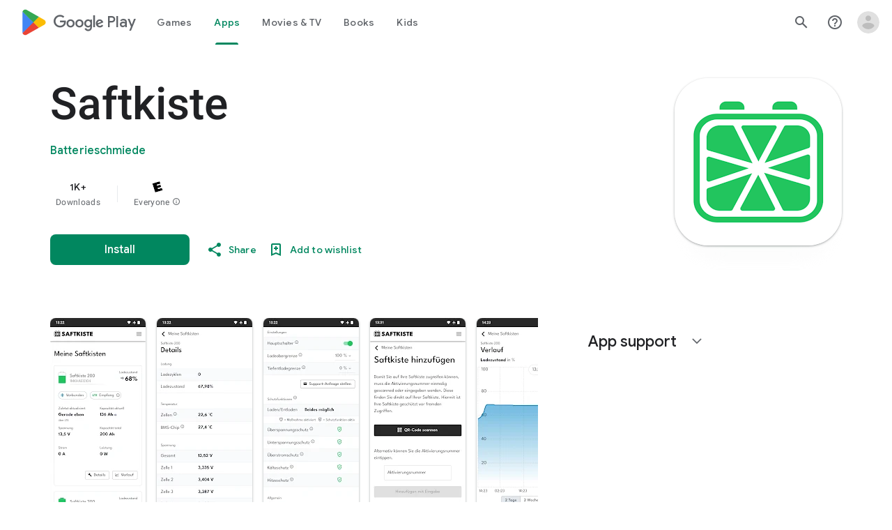

--- FILE ---
content_type: text/html; charset=utf-8
request_url: https://saftkiste.com/pages/app_home
body_size: 46987
content:
<!doctype html>
<html
	class='no-js'
	data-scheme='light'
	lang='de'
	dir="ltr"
>
	<head>
		<meta charset='utf-8'>
		<meta http-equiv='X-UA-Compatible' content='IE=edge'>
		<meta name='viewport' content='width=device-width,initial-scale=1'>
		<meta name='theme-color' content=''>
		<link rel='canonical' href='https://saftkiste.com/pages/app_home'>
		<link rel='preconnect' href='https://cdn.shopify.com' crossorigin><link
				rel='icon'
				type='image/png'
				href='//saftkiste.com/cdn/shop/files/Saftkiste-FavIcon-2025.png?crop=center&height=32&v=1737157533&width=32'
			><link rel='preconnect' href='https://fonts.shopifycdn.com' crossorigin><title>app_home</title>

		
			<meta name='description' content=''>
		

		

<meta property="og:site_name" content="Saftkiste">
<meta property="og:url" content="https://saftkiste.com/pages/app_home">
<meta property="og:title" content="app_home">
<meta property="og:type" content="website">
<meta property="og:description" content="Hochwertige LiFePO4-Akkus (130 / 200 / 300 Ah) aus deutscher Produktion. Die erste Lithium-Batterie für Reisemobile mit Fernzugriff und Ortungsfunktion. Und wer direkt seinen ganzen Camper steuern möchte, greift zur SaftkistePRO."><meta property="og:image" content="http://saftkiste.com/cdn/shop/files/Batterieschmiede-Saftkiste--LiFePo4-Reisemobile--02_ced255b1-456c-416a-ac3d-2468eb2b94f2.png?v=1761655113">
  <meta property="og:image:secure_url" content="https://saftkiste.com/cdn/shop/files/Batterieschmiede-Saftkiste--LiFePo4-Reisemobile--02_ced255b1-456c-416a-ac3d-2468eb2b94f2.png?v=1761655113">
  <meta property="og:image:width" content="3840">
  <meta property="og:image:height" content="2160"><meta name="twitter:card" content="summary_large_image">
<meta name="twitter:title" content="app_home">
<meta name="twitter:description" content="Hochwertige LiFePO4-Akkus (130 / 200 / 300 Ah) aus deutscher Produktion. Die erste Lithium-Batterie für Reisemobile mit Fernzugriff und Ortungsfunktion. Und wer direkt seinen ganzen Camper steuern möchte, greift zur SaftkistePRO.">


		<script src='//saftkiste.com/cdn/shop/t/10/assets/constants.js?v=57430444635880596041755016459' defer='defer'></script>
		<script src='//saftkiste.com/cdn/shop/t/10/assets/pubsub.js?v=2921868252632587581755016459' defer='defer'></script>
		<script src='//saftkiste.com/cdn/shop/t/10/assets/global.js?v=101316858152646160901755016459' defer='defer'></script><script src='//saftkiste.com/cdn/shop/t/10/assets/quick-add.js?v=16579657262410349201755016459' defer='defer'></script>
			<script src='//saftkiste.com/cdn/shop/t/10/assets/product-form.js?v=163080064427173286591755016459' defer='defer'></script>
		

		<script>
			function calculateScrollbarWidth() {
				const scrollbarWidth =
					window.innerWidth - document.documentElement.clientWidth
				document.documentElement.style.setProperty(
					'--scrollbar-width',
					scrollbarWidth + 'px'
				)
			}

			function calculateVh() {
				let vh = window.innerHeight * 0.01
				document.documentElement.style.setProperty('--vh', `${vh}px`)
			}

			window.addEventListener('load', calculateScrollbarWidth)
			window.addEventListener('resize', calculateScrollbarWidth)

			window.addEventListener('load', calculateVh)
			window.addEventListener('resize', calculateVh)
		</script>

		<script>window.performance && window.performance.mark && window.performance.mark('shopify.content_for_header.start');</script><meta name="google-site-verification" content="2H0t3aIqeH1xqP65yBFzA1S5rjx9QmDvM9cW3V5LrkU">
<meta id="shopify-digital-wallet" name="shopify-digital-wallet" content="/62903910648/digital_wallets/dialog">
<meta name="shopify-checkout-api-token" content="41b00fd29696d5b9dd3fb6a81c212a85">
<meta id="in-context-paypal-metadata" data-shop-id="62903910648" data-venmo-supported="false" data-environment="production" data-locale="de_DE" data-paypal-v4="true" data-currency="EUR">
<script async="async" src="/checkouts/internal/preloads.js?locale=de-DE"></script>
<link rel="preconnect" href="https://shop.app" crossorigin="anonymous">
<script async="async" src="https://shop.app/checkouts/internal/preloads.js?locale=de-DE&shop_id=62903910648" crossorigin="anonymous"></script>
<script id="apple-pay-shop-capabilities" type="application/json">{"shopId":62903910648,"countryCode":"DE","currencyCode":"EUR","merchantCapabilities":["supports3DS"],"merchantId":"gid:\/\/shopify\/Shop\/62903910648","merchantName":"Saftkiste","requiredBillingContactFields":["postalAddress","email","phone"],"requiredShippingContactFields":["postalAddress","email","phone"],"shippingType":"shipping","supportedNetworks":["visa","maestro","masterCard","amex"],"total":{"type":"pending","label":"Saftkiste","amount":"1.00"},"shopifyPaymentsEnabled":true,"supportsSubscriptions":true}</script>
<script id="shopify-features" type="application/json">{"accessToken":"41b00fd29696d5b9dd3fb6a81c212a85","betas":["rich-media-storefront-analytics"],"domain":"saftkiste.com","predictiveSearch":true,"shopId":62903910648,"locale":"de"}</script>
<script>var Shopify = Shopify || {};
Shopify.shop = "saftkiste.myshopify.com";
Shopify.locale = "de";
Shopify.currency = {"active":"EUR","rate":"1.0"};
Shopify.country = "DE";
Shopify.theme = {"name":"Motto","id":186179977480,"schema_name":"Motto","schema_version":"1.2.3","theme_store_id":3039,"role":"main"};
Shopify.theme.handle = "null";
Shopify.theme.style = {"id":null,"handle":null};
Shopify.cdnHost = "saftkiste.com/cdn";
Shopify.routes = Shopify.routes || {};
Shopify.routes.root = "/";</script>
<script type="module">!function(o){(o.Shopify=o.Shopify||{}).modules=!0}(window);</script>
<script>!function(o){function n(){var o=[];function n(){o.push(Array.prototype.slice.apply(arguments))}return n.q=o,n}var t=o.Shopify=o.Shopify||{};t.loadFeatures=n(),t.autoloadFeatures=n()}(window);</script>
<script>
  window.ShopifyPay = window.ShopifyPay || {};
  window.ShopifyPay.apiHost = "shop.app\/pay";
  window.ShopifyPay.redirectState = null;
</script>
<script id="shop-js-analytics" type="application/json">{"pageType":"page"}</script>
<script defer="defer" async type="module" src="//saftkiste.com/cdn/shopifycloud/shop-js/modules/v2/client.init-shop-cart-sync_BH0MO3MH.de.esm.js"></script>
<script defer="defer" async type="module" src="//saftkiste.com/cdn/shopifycloud/shop-js/modules/v2/chunk.common_BErAfWaM.esm.js"></script>
<script defer="defer" async type="module" src="//saftkiste.com/cdn/shopifycloud/shop-js/modules/v2/chunk.modal_DqzNaksh.esm.js"></script>
<script type="module">
  await import("//saftkiste.com/cdn/shopifycloud/shop-js/modules/v2/client.init-shop-cart-sync_BH0MO3MH.de.esm.js");
await import("//saftkiste.com/cdn/shopifycloud/shop-js/modules/v2/chunk.common_BErAfWaM.esm.js");
await import("//saftkiste.com/cdn/shopifycloud/shop-js/modules/v2/chunk.modal_DqzNaksh.esm.js");

  window.Shopify.SignInWithShop?.initShopCartSync?.({"fedCMEnabled":true,"windoidEnabled":true});

</script>
<script>
  window.Shopify = window.Shopify || {};
  if (!window.Shopify.featureAssets) window.Shopify.featureAssets = {};
  window.Shopify.featureAssets['shop-js'] = {"shop-cart-sync":["modules/v2/client.shop-cart-sync__0cGp0nR.de.esm.js","modules/v2/chunk.common_BErAfWaM.esm.js","modules/v2/chunk.modal_DqzNaksh.esm.js"],"init-fed-cm":["modules/v2/client.init-fed-cm_CM6VDTst.de.esm.js","modules/v2/chunk.common_BErAfWaM.esm.js","modules/v2/chunk.modal_DqzNaksh.esm.js"],"init-shop-email-lookup-coordinator":["modules/v2/client.init-shop-email-lookup-coordinator_CBMbWck_.de.esm.js","modules/v2/chunk.common_BErAfWaM.esm.js","modules/v2/chunk.modal_DqzNaksh.esm.js"],"init-windoid":["modules/v2/client.init-windoid_BLu1c52k.de.esm.js","modules/v2/chunk.common_BErAfWaM.esm.js","modules/v2/chunk.modal_DqzNaksh.esm.js"],"shop-button":["modules/v2/client.shop-button_CA8sgLdC.de.esm.js","modules/v2/chunk.common_BErAfWaM.esm.js","modules/v2/chunk.modal_DqzNaksh.esm.js"],"shop-cash-offers":["modules/v2/client.shop-cash-offers_CtGlpQVP.de.esm.js","modules/v2/chunk.common_BErAfWaM.esm.js","modules/v2/chunk.modal_DqzNaksh.esm.js"],"shop-toast-manager":["modules/v2/client.shop-toast-manager_uf2EYvu_.de.esm.js","modules/v2/chunk.common_BErAfWaM.esm.js","modules/v2/chunk.modal_DqzNaksh.esm.js"],"init-shop-cart-sync":["modules/v2/client.init-shop-cart-sync_BH0MO3MH.de.esm.js","modules/v2/chunk.common_BErAfWaM.esm.js","modules/v2/chunk.modal_DqzNaksh.esm.js"],"init-customer-accounts-sign-up":["modules/v2/client.init-customer-accounts-sign-up_GYoAbbBa.de.esm.js","modules/v2/client.shop-login-button_BwiwRr-G.de.esm.js","modules/v2/chunk.common_BErAfWaM.esm.js","modules/v2/chunk.modal_DqzNaksh.esm.js"],"pay-button":["modules/v2/client.pay-button_Fn8OU5F0.de.esm.js","modules/v2/chunk.common_BErAfWaM.esm.js","modules/v2/chunk.modal_DqzNaksh.esm.js"],"init-customer-accounts":["modules/v2/client.init-customer-accounts_hH0NE_bx.de.esm.js","modules/v2/client.shop-login-button_BwiwRr-G.de.esm.js","modules/v2/chunk.common_BErAfWaM.esm.js","modules/v2/chunk.modal_DqzNaksh.esm.js"],"avatar":["modules/v2/client.avatar_BTnouDA3.de.esm.js"],"init-shop-for-new-customer-accounts":["modules/v2/client.init-shop-for-new-customer-accounts_iGaU0q4U.de.esm.js","modules/v2/client.shop-login-button_BwiwRr-G.de.esm.js","modules/v2/chunk.common_BErAfWaM.esm.js","modules/v2/chunk.modal_DqzNaksh.esm.js"],"shop-follow-button":["modules/v2/client.shop-follow-button_DfZt4rU7.de.esm.js","modules/v2/chunk.common_BErAfWaM.esm.js","modules/v2/chunk.modal_DqzNaksh.esm.js"],"checkout-modal":["modules/v2/client.checkout-modal_BkbVv7me.de.esm.js","modules/v2/chunk.common_BErAfWaM.esm.js","modules/v2/chunk.modal_DqzNaksh.esm.js"],"shop-login-button":["modules/v2/client.shop-login-button_BwiwRr-G.de.esm.js","modules/v2/chunk.common_BErAfWaM.esm.js","modules/v2/chunk.modal_DqzNaksh.esm.js"],"lead-capture":["modules/v2/client.lead-capture_uTCHmOe0.de.esm.js","modules/v2/chunk.common_BErAfWaM.esm.js","modules/v2/chunk.modal_DqzNaksh.esm.js"],"shop-login":["modules/v2/client.shop-login_DZ2U4X68.de.esm.js","modules/v2/chunk.common_BErAfWaM.esm.js","modules/v2/chunk.modal_DqzNaksh.esm.js"],"payment-terms":["modules/v2/client.payment-terms_ARjsA2tN.de.esm.js","modules/v2/chunk.common_BErAfWaM.esm.js","modules/v2/chunk.modal_DqzNaksh.esm.js"]};
</script>
<script>(function() {
  var isLoaded = false;
  function asyncLoad() {
    if (isLoaded) return;
    isLoaded = true;
    var urls = ["https:\/\/widget.trustpilot.com\/bootstrap\/v5\/tp.widget.sync.bootstrap.min.js?shop=saftkiste.myshopify.com","https:\/\/ecommplugins-scripts.trustpilot.com\/v2.1\/js\/header.min.js?settings=eyJrZXkiOiI5REdzSzVHbTRGemZxNmN1IiwicyI6InNrdSJ9\u0026v=2.5\u0026shop=saftkiste.myshopify.com","https:\/\/ecommplugins-trustboxsettings.trustpilot.com\/saftkiste.myshopify.com.js?settings=1720009744514\u0026shop=saftkiste.myshopify.com"];
    for (var i = 0; i < urls.length; i++) {
      var s = document.createElement('script');
      s.type = 'text/javascript';
      s.async = true;
      s.src = urls[i];
      var x = document.getElementsByTagName('script')[0];
      x.parentNode.insertBefore(s, x);
    }
  };
  if(window.attachEvent) {
    window.attachEvent('onload', asyncLoad);
  } else {
    window.addEventListener('load', asyncLoad, false);
  }
})();</script>
<script id="__st">var __st={"a":62903910648,"offset":3600,"reqid":"430b5b3e-926a-46d9-b56d-897e7a8c20c2-1770031128","pageurl":"saftkiste.com\/pages\/app_home","s":"pages-111900000520","u":"381d20f7bea2","p":"page","rtyp":"page","rid":111900000520};</script>
<script>window.ShopifyPaypalV4VisibilityTracking = true;</script>
<script id="captcha-bootstrap">!function(){'use strict';const t='contact',e='account',n='new_comment',o=[[t,t],['blogs',n],['comments',n],[t,'customer']],c=[[e,'customer_login'],[e,'guest_login'],[e,'recover_customer_password'],[e,'create_customer']],r=t=>t.map((([t,e])=>`form[action*='/${t}']:not([data-nocaptcha='true']) input[name='form_type'][value='${e}']`)).join(','),a=t=>()=>t?[...document.querySelectorAll(t)].map((t=>t.form)):[];function s(){const t=[...o],e=r(t);return a(e)}const i='password',u='form_key',d=['recaptcha-v3-token','g-recaptcha-response','h-captcha-response',i],f=()=>{try{return window.sessionStorage}catch{return}},m='__shopify_v',_=t=>t.elements[u];function p(t,e,n=!1){try{const o=window.sessionStorage,c=JSON.parse(o.getItem(e)),{data:r}=function(t){const{data:e,action:n}=t;return t[m]||n?{data:e,action:n}:{data:t,action:n}}(c);for(const[e,n]of Object.entries(r))t.elements[e]&&(t.elements[e].value=n);n&&o.removeItem(e)}catch(o){console.error('form repopulation failed',{error:o})}}const l='form_type',E='cptcha';function T(t){t.dataset[E]=!0}const w=window,h=w.document,L='Shopify',v='ce_forms',y='captcha';let A=!1;((t,e)=>{const n=(g='f06e6c50-85a8-45c8-87d0-21a2b65856fe',I='https://cdn.shopify.com/shopifycloud/storefront-forms-hcaptcha/ce_storefront_forms_captcha_hcaptcha.v1.5.2.iife.js',D={infoText:'Durch hCaptcha geschützt',privacyText:'Datenschutz',termsText:'Allgemeine Geschäftsbedingungen'},(t,e,n)=>{const o=w[L][v],c=o.bindForm;if(c)return c(t,g,e,D).then(n);var r;o.q.push([[t,g,e,D],n]),r=I,A||(h.body.append(Object.assign(h.createElement('script'),{id:'captcha-provider',async:!0,src:r})),A=!0)});var g,I,D;w[L]=w[L]||{},w[L][v]=w[L][v]||{},w[L][v].q=[],w[L][y]=w[L][y]||{},w[L][y].protect=function(t,e){n(t,void 0,e),T(t)},Object.freeze(w[L][y]),function(t,e,n,w,h,L){const[v,y,A,g]=function(t,e,n){const i=e?o:[],u=t?c:[],d=[...i,...u],f=r(d),m=r(i),_=r(d.filter((([t,e])=>n.includes(e))));return[a(f),a(m),a(_),s()]}(w,h,L),I=t=>{const e=t.target;return e instanceof HTMLFormElement?e:e&&e.form},D=t=>v().includes(t);t.addEventListener('submit',(t=>{const e=I(t);if(!e)return;const n=D(e)&&!e.dataset.hcaptchaBound&&!e.dataset.recaptchaBound,o=_(e),c=g().includes(e)&&(!o||!o.value);(n||c)&&t.preventDefault(),c&&!n&&(function(t){try{if(!f())return;!function(t){const e=f();if(!e)return;const n=_(t);if(!n)return;const o=n.value;o&&e.removeItem(o)}(t);const e=Array.from(Array(32),(()=>Math.random().toString(36)[2])).join('');!function(t,e){_(t)||t.append(Object.assign(document.createElement('input'),{type:'hidden',name:u})),t.elements[u].value=e}(t,e),function(t,e){const n=f();if(!n)return;const o=[...t.querySelectorAll(`input[type='${i}']`)].map((({name:t})=>t)),c=[...d,...o],r={};for(const[a,s]of new FormData(t).entries())c.includes(a)||(r[a]=s);n.setItem(e,JSON.stringify({[m]:1,action:t.action,data:r}))}(t,e)}catch(e){console.error('failed to persist form',e)}}(e),e.submit())}));const S=(t,e)=>{t&&!t.dataset[E]&&(n(t,e.some((e=>e===t))),T(t))};for(const o of['focusin','change'])t.addEventListener(o,(t=>{const e=I(t);D(e)&&S(e,y())}));const B=e.get('form_key'),M=e.get(l),P=B&&M;t.addEventListener('DOMContentLoaded',(()=>{const t=y();if(P)for(const e of t)e.elements[l].value===M&&p(e,B);[...new Set([...A(),...v().filter((t=>'true'===t.dataset.shopifyCaptcha))])].forEach((e=>S(e,t)))}))}(h,new URLSearchParams(w.location.search),n,t,e,['guest_login'])})(!0,!0)}();</script>
<script integrity="sha256-4kQ18oKyAcykRKYeNunJcIwy7WH5gtpwJnB7kiuLZ1E=" data-source-attribution="shopify.loadfeatures" defer="defer" src="//saftkiste.com/cdn/shopifycloud/storefront/assets/storefront/load_feature-a0a9edcb.js" crossorigin="anonymous"></script>
<script crossorigin="anonymous" defer="defer" src="//saftkiste.com/cdn/shopifycloud/storefront/assets/shopify_pay/storefront-65b4c6d7.js?v=20250812"></script>
<script data-source-attribution="shopify.dynamic_checkout.dynamic.init">var Shopify=Shopify||{};Shopify.PaymentButton=Shopify.PaymentButton||{isStorefrontPortableWallets:!0,init:function(){window.Shopify.PaymentButton.init=function(){};var t=document.createElement("script");t.src="https://saftkiste.com/cdn/shopifycloud/portable-wallets/latest/portable-wallets.de.js",t.type="module",document.head.appendChild(t)}};
</script>
<script data-source-attribution="shopify.dynamic_checkout.buyer_consent">
  function portableWalletsHideBuyerConsent(e){var t=document.getElementById("shopify-buyer-consent"),n=document.getElementById("shopify-subscription-policy-button");t&&n&&(t.classList.add("hidden"),t.setAttribute("aria-hidden","true"),n.removeEventListener("click",e))}function portableWalletsShowBuyerConsent(e){var t=document.getElementById("shopify-buyer-consent"),n=document.getElementById("shopify-subscription-policy-button");t&&n&&(t.classList.remove("hidden"),t.removeAttribute("aria-hidden"),n.addEventListener("click",e))}window.Shopify?.PaymentButton&&(window.Shopify.PaymentButton.hideBuyerConsent=portableWalletsHideBuyerConsent,window.Shopify.PaymentButton.showBuyerConsent=portableWalletsShowBuyerConsent);
</script>
<script data-source-attribution="shopify.dynamic_checkout.cart.bootstrap">document.addEventListener("DOMContentLoaded",(function(){function t(){return document.querySelector("shopify-accelerated-checkout-cart, shopify-accelerated-checkout")}if(t())Shopify.PaymentButton.init();else{new MutationObserver((function(e,n){t()&&(Shopify.PaymentButton.init(),n.disconnect())})).observe(document.body,{childList:!0,subtree:!0})}}));
</script>
<script id='scb4127' type='text/javascript' async='' src='https://saftkiste.com/cdn/shopifycloud/privacy-banner/storefront-banner.js'></script><link id="shopify-accelerated-checkout-styles" rel="stylesheet" media="screen" href="https://saftkiste.com/cdn/shopifycloud/portable-wallets/latest/accelerated-checkout-backwards-compat.css" crossorigin="anonymous">
<style id="shopify-accelerated-checkout-cart">
        #shopify-buyer-consent {
  margin-top: 1em;
  display: inline-block;
  width: 100%;
}

#shopify-buyer-consent.hidden {
  display: none;
}

#shopify-subscription-policy-button {
  background: none;
  border: none;
  padding: 0;
  text-decoration: underline;
  font-size: inherit;
  cursor: pointer;
}

#shopify-subscription-policy-button::before {
  box-shadow: none;
}

      </style>
<script id="sections-script" data-sections="header" defer="defer" src="//saftkiste.com/cdn/shop/t/10/compiled_assets/scripts.js?v=5228"></script>
<script>window.performance && window.performance.mark && window.performance.mark('shopify.content_for_header.end');</script>


		<style data-shopify>
			@font-face {
  font-family: "DM Sans";
  font-weight: 500;
  font-style: normal;
  font-display: swap;
  src: url("//saftkiste.com/cdn/fonts/dm_sans/dmsans_n5.8a0f1984c77eb7186ceb87c4da2173ff65eb012e.woff2") format("woff2"),
       url("//saftkiste.com/cdn/fonts/dm_sans/dmsans_n5.9ad2e755a89e15b3d6c53259daad5fc9609888e6.woff") format("woff");
}

			@font-face {
  font-family: "DM Sans";
  font-weight: 500;
  font-style: normal;
  font-display: swap;
  src: url("//saftkiste.com/cdn/fonts/dm_sans/dmsans_n5.8a0f1984c77eb7186ceb87c4da2173ff65eb012e.woff2") format("woff2"),
       url("//saftkiste.com/cdn/fonts/dm_sans/dmsans_n5.9ad2e755a89e15b3d6c53259daad5fc9609888e6.woff") format("woff");
}

			Liquid error (layout/theme line 88): font_face can only be used with a font drop
			@font-face {
  font-family: "DM Sans";
  font-weight: 500;
  font-style: normal;
  font-display: swap;
  src: url("//saftkiste.com/cdn/fonts/dm_sans/dmsans_n5.8a0f1984c77eb7186ceb87c4da2173ff65eb012e.woff2") format("woff2"),
       url("//saftkiste.com/cdn/fonts/dm_sans/dmsans_n5.9ad2e755a89e15b3d6c53259daad5fc9609888e6.woff") format("woff");
}

			@font-face {
  font-family: "DM Sans";
  font-weight: 500;
  font-style: normal;
  font-display: swap;
  src: url("//saftkiste.com/cdn/fonts/dm_sans/dmsans_n5.8a0f1984c77eb7186ceb87c4da2173ff65eb012e.woff2") format("woff2"),
       url("//saftkiste.com/cdn/fonts/dm_sans/dmsans_n5.9ad2e755a89e15b3d6c53259daad5fc9609888e6.woff") format("woff");
}

			@font-face {
  font-family: "DM Sans";
  font-weight: 500;
  font-style: normal;
  font-display: swap;
  src: url("//saftkiste.com/cdn/fonts/dm_sans/dmsans_n5.8a0f1984c77eb7186ceb87c4da2173ff65eb012e.woff2") format("woff2"),
       url("//saftkiste.com/cdn/fonts/dm_sans/dmsans_n5.9ad2e755a89e15b3d6c53259daad5fc9609888e6.woff") format("woff");
}

			@font-face {
  font-family: "DM Sans";
  font-weight: 500;
  font-style: normal;
  font-display: swap;
  src: url("//saftkiste.com/cdn/fonts/dm_sans/dmsans_n5.8a0f1984c77eb7186ceb87c4da2173ff65eb012e.woff2") format("woff2"),
       url("//saftkiste.com/cdn/fonts/dm_sans/dmsans_n5.9ad2e755a89e15b3d6c53259daad5fc9609888e6.woff") format("woff");
}

			@font-face {
  font-family: "DM Sans";
  font-weight: 500;
  font-style: normal;
  font-display: swap;
  src: url("//saftkiste.com/cdn/fonts/dm_sans/dmsans_n5.8a0f1984c77eb7186ceb87c4da2173ff65eb012e.woff2") format("woff2"),
       url("//saftkiste.com/cdn/fonts/dm_sans/dmsans_n5.9ad2e755a89e15b3d6c53259daad5fc9609888e6.woff") format("woff");
}

			@font-face {
  font-family: "DM Sans";
  font-weight: 500;
  font-style: normal;
  font-display: swap;
  src: url("//saftkiste.com/cdn/fonts/dm_sans/dmsans_n5.8a0f1984c77eb7186ceb87c4da2173ff65eb012e.woff2") format("woff2"),
       url("//saftkiste.com/cdn/fonts/dm_sans/dmsans_n5.9ad2e755a89e15b3d6c53259daad5fc9609888e6.woff") format("woff");
}

			@font-face {
  font-family: "DM Sans";
  font-weight: 500;
  font-style: normal;
  font-display: swap;
  src: url("//saftkiste.com/cdn/fonts/dm_sans/dmsans_n5.8a0f1984c77eb7186ceb87c4da2173ff65eb012e.woff2") format("woff2"),
       url("//saftkiste.com/cdn/fonts/dm_sans/dmsans_n5.9ad2e755a89e15b3d6c53259daad5fc9609888e6.woff") format("woff");
}

			@font-face {
  font-family: "DM Sans";
  font-weight: 500;
  font-style: normal;
  font-display: swap;
  src: url("//saftkiste.com/cdn/fonts/dm_sans/dmsans_n5.8a0f1984c77eb7186ceb87c4da2173ff65eb012e.woff2") format("woff2"),
       url("//saftkiste.com/cdn/fonts/dm_sans/dmsans_n5.9ad2e755a89e15b3d6c53259daad5fc9609888e6.woff") format("woff");
}

			@font-face {
  font-family: "DM Sans";
  font-weight: 300;
  font-style: normal;
  font-display: swap;
  src: url("//saftkiste.com/cdn/fonts/dm_sans/dmsans_n3.d218434bb518134511e5205d90c23cfb8a1b261b.woff2") format("woff2"),
       url("//saftkiste.com/cdn/fonts/dm_sans/dmsans_n3.0c324a11de656e0e3f656188ad5de9ff34f70c04.woff") format("woff");
}

			@font-face {
  font-family: "DM Sans";
  font-weight: 400;
  font-style: normal;
  font-display: swap;
  src: url("//saftkiste.com/cdn/fonts/dm_sans/dmsans_n4.ec80bd4dd7e1a334c969c265873491ae56018d72.woff2") format("woff2"),
       url("//saftkiste.com/cdn/fonts/dm_sans/dmsans_n4.87bdd914d8a61247b911147ae68e754d695c58a6.woff") format("woff");
}

			@font-face {
  font-family: "DM Sans";
  font-weight: 500;
  font-style: normal;
  font-display: swap;
  src: url("//saftkiste.com/cdn/fonts/dm_sans/dmsans_n5.8a0f1984c77eb7186ceb87c4da2173ff65eb012e.woff2") format("woff2"),
       url("//saftkiste.com/cdn/fonts/dm_sans/dmsans_n5.9ad2e755a89e15b3d6c53259daad5fc9609888e6.woff") format("woff");
}

			@font-face {
  font-family: "DM Sans";
  font-weight: 700;
  font-style: normal;
  font-display: swap;
  src: url("//saftkiste.com/cdn/fonts/dm_sans/dmsans_n7.97e21d81502002291ea1de8aefb79170c6946ce5.woff2") format("woff2"),
       url("//saftkiste.com/cdn/fonts/dm_sans/dmsans_n7.af5c214f5116410ca1d53a2090665620e78e2e1b.woff") format("woff");
}

			@font-face {
  font-family: "DM Sans";
  font-weight: 500;
  font-style: italic;
  font-display: swap;
  src: url("//saftkiste.com/cdn/fonts/dm_sans/dmsans_i5.8654104650c013677e3def7db9b31bfbaa34e59a.woff2") format("woff2"),
       url("//saftkiste.com/cdn/fonts/dm_sans/dmsans_i5.a0dc844d8a75a4232f255fc600ad5a295572bed9.woff") format("woff");
}

			@font-face {
  font-family: "DM Sans";
  font-weight: 400;
  font-style: normal;
  font-display: swap;
  src: url("//saftkiste.com/cdn/fonts/dm_sans/dmsans_n4.ec80bd4dd7e1a334c969c265873491ae56018d72.woff2") format("woff2"),
       url("//saftkiste.com/cdn/fonts/dm_sans/dmsans_n4.87bdd914d8a61247b911147ae68e754d695c58a6.woff") format("woff");
}

			@font-face {
  font-family: "DM Sans";
  font-weight: 500;
  font-style: normal;
  font-display: swap;
  src: url("//saftkiste.com/cdn/fonts/dm_sans/dmsans_n5.8a0f1984c77eb7186ceb87c4da2173ff65eb012e.woff2") format("woff2"),
       url("//saftkiste.com/cdn/fonts/dm_sans/dmsans_n5.9ad2e755a89e15b3d6c53259daad5fc9609888e6.woff") format("woff");
}

			
			
			@font-face {
  font-family: "DM Sans";
  font-weight: 500;
  font-style: italic;
  font-display: swap;
  src: url("//saftkiste.com/cdn/fonts/dm_sans/dmsans_i5.8654104650c013677e3def7db9b31bfbaa34e59a.woff2") format("woff2"),
       url("//saftkiste.com/cdn/fonts/dm_sans/dmsans_i5.a0dc844d8a75a4232f255fc600ad5a295572bed9.woff") format("woff");
}

			@font-face {
  font-family: "DM Sans";
  font-weight: 700;
  font-style: italic;
  font-display: swap;
  src: url("//saftkiste.com/cdn/fonts/dm_sans/dmsans_i7.52b57f7d7342eb7255084623d98ab83fd96e7f9b.woff2") format("woff2"),
       url("//saftkiste.com/cdn/fonts/dm_sans/dmsans_i7.d5e14ef18a1d4a8ce78a4187580b4eb1759c2eda.woff") format("woff");
}


			
			  :root,
			  [data-scheme=light] .color-background-1 {
			    --color-background: 242,242,242;
			    --color-background-secondary: 242,242,242;
			    --color-background-tertiary: 218,218,218;
			    
			      --gradient-background: #f2f2f2;
			    
			    --color-foreground: 24, 23, 21;
			    --color-foreground-secondary: 24, 23, 21;
			    --color-foreground-tertiary: 168, 168, 168;
			    --color-foreground-title: 24, 23, 21;

			    --color-button-text: 242, 242, 242;
			    --color-button-text-hover: 218, 218, 218;
			    --color-button: 24, 23, 21;
			    --color-button-hover: 0, 0, 0;

					--color-button-secondary-background: 242, 242, 242;
			    --color-button-secondary-background-hover: 218, 218, 218;

			    --color-button-secondary-text: 24, 23, 21;
			    --color-button-secondary-text-hover: 0, 0, 0;

			    --color-button-tertiary-text: 24, 23, 21;
			    --color-button-tertiary-text-hover: 0, 0, 0;

					   --color-button-tertiary-background: 0, 138, 84;
			    --color-button-tertiary-background-hover: 0, 102, 62;

					   --color-button-tertiary-border: , , ;
			    --color-button-tertiary-border-hover: , , ;

					--color-card-price-new: 24, 23, 21;
			       --color-card-price-old: 168, 168, 168;

					--colors_marker_background: 242, 242, 242;
					--color-accent: 24, 23, 21;
			    --color-overlay: 242, 242, 242;
			    --color-border-input: 218, 218, 218;
			    --color-border-input-hover: 168, 168, 168;
			    --color-background-input: 242, 242, 242;
			    --color-background-input-hover: 218, 218, 218;
			    --color-border: 218, 218, 218;
			    --color-badge-background: 0, 138, 84;
			    --color-badge-text: 24, 23, 21;
			  }
			  @media (prefers-color-scheme: light) {
			    :root,
			    [data-scheme=auto] .color-background-1 {
			      --color-background: 242,242,242;
			      --color-background-secondary: 242,242,242;
			      --color-background-tertiary: 218,218,218;
			      
			        --gradient-background: #f2f2f2;
			      
			      --color-foreground: 24, 23, 21;
			      --color-foreground-secondary: 24, 23, 21;
			      --color-foreground-tertiary: 168, 168, 168;
			      --color-foreground-title: 24, 23, 21;

			      --color-button-text: 242, 242, 242;
			      --color-button-text-hover: 218, 218, 218;
			      --color-button: 24, 23, 21;
			      --color-button-hover: 0, 0, 0;

			      --color-button-secondary-background: 242, 242, 242;
			    	--color-button-secondary-background-hover: 218, 218, 218;

						--color-button-secondary-text: 24, 23, 21;
			      --color-button-secondary-text-hover: 0, 0, 0;

			      --color-button-tertiary-text: 24, 23, 21;
			      --color-button-tertiary-text-hover: 0, 0, 0;

						--color-button-tertiary-background: 0, 138, 84;
			    	--color-button-tertiary-background-hover: 0, 102, 62;

						--color-button-tertiary-border: , , ;
			    	--color-button-tertiary-border-hover: , , ;

						--color-card-price-new: 24, 23, 21;
			       	--color-card-price-old: 168, 168, 168;

						--colors_marker_background: 242, 242, 242;
						--color-accent: 24, 23, 21;
			      --color-overlay: 242, 242, 242;
			      --color-border-input: 218, 218, 218;
			      --color-border-input-hover: 168, 168, 168;
			      --color-background-input: 242, 242, 242;
			      --color-background-input-hover: 218, 218, 218;
			      --color-border: 218, 218, 218;
			      --color-badge-background: 0, 138, 84;
			      --color-badge-text: 24, 23, 21;
			    }
			  }
			
			  
			  [data-scheme=light] .color-background-2 {
			    --color-background: 242,242,242;
			    --color-background-secondary: 218,218,218;
			    --color-background-tertiary: 218,218,218;
			    
			      --gradient-background: #f2f2f2;
			    
			    --color-foreground: 24, 23, 21;
			    --color-foreground-secondary: 24, 23, 21;
			    --color-foreground-tertiary: 24, 23, 21;
			    --color-foreground-title: 24, 23, 21;

			    --color-button-text: 242, 242, 242;
			    --color-button-text-hover: 218, 218, 218;
			    --color-button: 24, 23, 21;
			    --color-button-hover: 0, 0, 0;

					--color-button-secondary-background: 242, 242, 242;
			    --color-button-secondary-background-hover: 218, 218, 218;

			    --color-button-secondary-text: 24, 23, 21;
			    --color-button-secondary-text-hover: 0, 0, 0;

			    --color-button-tertiary-text: 24, 23, 21;
			    --color-button-tertiary-text-hover: 0, 0, 0;

					   --color-button-tertiary-background: 0, 138, 84;
			    --color-button-tertiary-background-hover: 0, 102, 62;

					   --color-button-tertiary-border: , , ;
			    --color-button-tertiary-border-hover: , , ;

					--color-card-price-new: 24, 23, 21;
			       --color-card-price-old: 168, 168, 168;

					--colors_marker_background: 255, 255, 255;
					--color-accent: 24, 23, 21;
			    --color-overlay: 242, 242, 242;
			    --color-border-input: 242, 242, 242;
			    --color-border-input-hover: 255, 255, 255;
			    --color-background-input: 242, 242, 242;
			    --color-background-input-hover: 255, 255, 255;
			    --color-border: 242, 242, 242;
			    --color-badge-background: 242, 242, 242;
			    --color-badge-text: 24, 23, 21;
			  }
			  @media (prefers-color-scheme: light) {
			    
			    [data-scheme=auto] .color-background-2 {
			      --color-background: 242,242,242;
			      --color-background-secondary: 218,218,218;
			      --color-background-tertiary: 218,218,218;
			      
			        --gradient-background: #f2f2f2;
			      
			      --color-foreground: 24, 23, 21;
			      --color-foreground-secondary: 24, 23, 21;
			      --color-foreground-tertiary: 24, 23, 21;
			      --color-foreground-title: 24, 23, 21;

			      --color-button-text: 242, 242, 242;
			      --color-button-text-hover: 218, 218, 218;
			      --color-button: 24, 23, 21;
			      --color-button-hover: 0, 0, 0;

			      --color-button-secondary-background: 242, 242, 242;
			    	--color-button-secondary-background-hover: 218, 218, 218;

						--color-button-secondary-text: 24, 23, 21;
			      --color-button-secondary-text-hover: 0, 0, 0;

			      --color-button-tertiary-text: 24, 23, 21;
			      --color-button-tertiary-text-hover: 0, 0, 0;

						--color-button-tertiary-background: 0, 138, 84;
			    	--color-button-tertiary-background-hover: 0, 102, 62;

						--color-button-tertiary-border: , , ;
			    	--color-button-tertiary-border-hover: , , ;

						--color-card-price-new: 24, 23, 21;
			       	--color-card-price-old: 168, 168, 168;

						--colors_marker_background: 255, 255, 255;
						--color-accent: 24, 23, 21;
			      --color-overlay: 242, 242, 242;
			      --color-border-input: 242, 242, 242;
			      --color-border-input-hover: 255, 255, 255;
			      --color-background-input: 242, 242, 242;
			      --color-background-input-hover: 255, 255, 255;
			      --color-border: 242, 242, 242;
			      --color-badge-background: 242, 242, 242;
			      --color-badge-text: 24, 23, 21;
			    }
			  }
			
			  
			  [data-scheme=light] .color-background-3 {
			    --color-background: 63,63,63;
			    --color-background-secondary: 24,23,21;
			    --color-background-tertiary: 24,23,21;
			    
			      --gradient-background: #3f3f3f;
			    
			    --color-foreground: 242, 242, 242;
			    --color-foreground-secondary: 242, 242, 242;
			    --color-foreground-tertiary: 242, 242, 242;
			    --color-foreground-title: 242, 242, 242;

			    --color-button-text: 255, 255, 255;
			    --color-button-text-hover: 218, 218, 218;
			    --color-button: 24, 23, 21;
			    --color-button-hover: 0, 0, 0;

					--color-button-secondary-background: 242, 242, 242;
			    --color-button-secondary-background-hover: 218, 218, 218;

			    --color-button-secondary-text: 24, 23, 21;
			    --color-button-secondary-text-hover: 0, 0, 0;

			    --color-button-tertiary-text: 24, 23, 21;
			    --color-button-tertiary-text-hover: 0, 0, 0;

					   --color-button-tertiary-background: 242, 242, 242;
			    --color-button-tertiary-background-hover: 218, 218, 218;

					   --color-button-tertiary-border: , , ;
			    --color-button-tertiary-border-hover: , , ;

					--color-card-price-new: 24, 23, 21;
			       --color-card-price-old: 168, 168, 168;

					--colors_marker_background: 255, 255, 255;
					--color-accent: 24, 23, 21;
			    --color-overlay: 24, 23, 21;
			    --color-border-input: 24, 23, 21;
			    --color-border-input-hover: 0, 0, 0;
			    --color-background-input: 24, 23, 21;
			    --color-background-input-hover: 0, 0, 0;
			    --color-border: 24, 23, 21;
			    --color-badge-background: 242, 242, 242;
			    --color-badge-text: 24, 23, 21;
			  }
			  @media (prefers-color-scheme: light) {
			    
			    [data-scheme=auto] .color-background-3 {
			      --color-background: 63,63,63;
			      --color-background-secondary: 24,23,21;
			      --color-background-tertiary: 24,23,21;
			      
			        --gradient-background: #3f3f3f;
			      
			      --color-foreground: 242, 242, 242;
			      --color-foreground-secondary: 242, 242, 242;
			      --color-foreground-tertiary: 242, 242, 242;
			      --color-foreground-title: 242, 242, 242;

			      --color-button-text: 255, 255, 255;
			      --color-button-text-hover: 218, 218, 218;
			      --color-button: 24, 23, 21;
			      --color-button-hover: 0, 0, 0;

			      --color-button-secondary-background: 242, 242, 242;
			    	--color-button-secondary-background-hover: 218, 218, 218;

						--color-button-secondary-text: 24, 23, 21;
			      --color-button-secondary-text-hover: 0, 0, 0;

			      --color-button-tertiary-text: 24, 23, 21;
			      --color-button-tertiary-text-hover: 0, 0, 0;

						--color-button-tertiary-background: 242, 242, 242;
			    	--color-button-tertiary-background-hover: 218, 218, 218;

						--color-button-tertiary-border: , , ;
			    	--color-button-tertiary-border-hover: , , ;

						--color-card-price-new: 24, 23, 21;
			       	--color-card-price-old: 168, 168, 168;

						--colors_marker_background: 255, 255, 255;
						--color-accent: 24, 23, 21;
			      --color-overlay: 24, 23, 21;
			      --color-border-input: 24, 23, 21;
			      --color-border-input-hover: 0, 0, 0;
			      --color-background-input: 24, 23, 21;
			      --color-background-input-hover: 0, 0, 0;
			      --color-border: 24, 23, 21;
			      --color-badge-background: 242, 242, 242;
			      --color-badge-text: 24, 23, 21;
			    }
			  }
			
			  
			  [data-scheme=light] .color-background-4 {
			    --color-background: 247,212,0;
			    --color-background-secondary: 255,251,229;
			    --color-background-tertiary: 239,239,234;
			    
			      --gradient-background: #f7d400;
			    
			    --color-foreground: 63, 63, 63;
			    --color-foreground-secondary: 119, 119, 119;
			    --color-foreground-tertiary: 175, 175, 175;
			    --color-foreground-title: 63, 63, 63;

			    --color-button-text: 249, 249, 249;
			    --color-button-text-hover: 249, 249, 249;
			    --color-button: 39, 39, 36;
			    --color-button-hover: 39, 39, 36;

					--color-button-secondary-background: 63, 63, 63;
			    --color-button-secondary-background-hover: 71, 71, 69;

			    --color-button-secondary-text: 255, 255, 255;
			    --color-button-secondary-text-hover: 255, 255, 255;

			    --color-button-tertiary-text: 63, 63, 63;
			    --color-button-tertiary-text-hover: 63, 63, 63;

					   --color-button-tertiary-background: 255, 255, 255;
			    --color-button-tertiary-background-hover: 255, 255, 255;

					   --color-button-tertiary-border: , , ;
			    --color-button-tertiary-border-hover: , , ;

					--color-card-price-new: 63, 63, 63;
			       --color-card-price-old: 153, 153, 153;

					--colors_marker_background: 255, 255, 255;
					--color-accent: 241, 229, 155;
			    --color-overlay: 255, 255, 255;
			    --color-border-input: 241, 241, 241;
			    --color-border-input-hover: 241, 241, 241;
			    --color-background-input: 241, 241, 241;
			    --color-background-input-hover: 241, 241, 241;
			    --color-border: 230, 230, 230;
			    --color-badge-background: 66, 119, 253;
			    --color-badge-text: 255, 255, 255;
			  }
			  @media (prefers-color-scheme: light) {
			    
			    [data-scheme=auto] .color-background-4 {
			      --color-background: 247,212,0;
			      --color-background-secondary: 255,251,229;
			      --color-background-tertiary: 239,239,234;
			      
			        --gradient-background: #f7d400;
			      
			      --color-foreground: 63, 63, 63;
			      --color-foreground-secondary: 119, 119, 119;
			      --color-foreground-tertiary: 175, 175, 175;
			      --color-foreground-title: 63, 63, 63;

			      --color-button-text: 249, 249, 249;
			      --color-button-text-hover: 249, 249, 249;
			      --color-button: 39, 39, 36;
			      --color-button-hover: 39, 39, 36;

			      --color-button-secondary-background: 63, 63, 63;
			    	--color-button-secondary-background-hover: 71, 71, 69;

						--color-button-secondary-text: 255, 255, 255;
			      --color-button-secondary-text-hover: 255, 255, 255;

			      --color-button-tertiary-text: 63, 63, 63;
			      --color-button-tertiary-text-hover: 63, 63, 63;

						--color-button-tertiary-background: 255, 255, 255;
			    	--color-button-tertiary-background-hover: 255, 255, 255;

						--color-button-tertiary-border: , , ;
			    	--color-button-tertiary-border-hover: , , ;

						--color-card-price-new: 63, 63, 63;
			       	--color-card-price-old: 153, 153, 153;

						--colors_marker_background: 255, 255, 255;
						--color-accent: 241, 229, 155;
			      --color-overlay: 255, 255, 255;
			      --color-border-input: 241, 241, 241;
			      --color-border-input-hover: 241, 241, 241;
			      --color-background-input: 241, 241, 241;
			      --color-background-input-hover: 241, 241, 241;
			      --color-border: 230, 230, 230;
			      --color-badge-background: 66, 119, 253;
			      --color-badge-text: 255, 255, 255;
			    }
			  }
			
			  
			  [data-scheme=light] .color-background-5 {
			    --color-background: 255,255,255;
			    --color-background-secondary: 243,244,241;
			    --color-background-tertiary: 243,244,241;
			    
			      --gradient-background: #ffffff;
			    
			    --color-foreground: 116, 116, 115;
			    --color-foreground-secondary: 119, 119, 119;
			    --color-foreground-tertiary: 175, 175, 175;
			    --color-foreground-title: 116, 116, 115;

			    --color-button-text: 235, 235, 235;
			    --color-button-text-hover: 235, 235, 235;
			    --color-button: 39, 39, 36;
			    --color-button-hover: 0, 0, 0;

					--color-button-secondary-background: 39, 39, 36;
			    --color-button-secondary-background-hover: 0, 0, 0;

			    --color-button-secondary-text: 235, 235, 235;
			    --color-button-secondary-text-hover: 235, 235, 235;

			    --color-button-tertiary-text: 63, 63, 63;
			    --color-button-tertiary-text-hover: 63, 63, 63;

					   --color-button-tertiary-background: 255, 255, 255;
			    --color-button-tertiary-background-hover: 249, 249, 249;

					   --color-button-tertiary-border: , , ;
			    --color-button-tertiary-border-hover: , , ;

					--color-card-price-new: 39, 39, 36;
			       --color-card-price-old: 119, 119, 119;

					--colors_marker_background: 255, 255, 255;
					--color-accent: 237, 91, 67;
			    --color-overlay: 243, 244, 241;
			    --color-border-input: 243, 244, 241;
			    --color-border-input-hover: 243, 244, 241;
			    --color-background-input: 243, 244, 241;
			    --color-background-input-hover: 243, 244, 241;
			    --color-border: 236, 236, 236;
			    --color-badge-background: 237, 91, 67;
			    --color-badge-text: 255, 255, 255;
			  }
			  @media (prefers-color-scheme: light) {
			    
			    [data-scheme=auto] .color-background-5 {
			      --color-background: 255,255,255;
			      --color-background-secondary: 243,244,241;
			      --color-background-tertiary: 243,244,241;
			      
			        --gradient-background: #ffffff;
			      
			      --color-foreground: 116, 116, 115;
			      --color-foreground-secondary: 119, 119, 119;
			      --color-foreground-tertiary: 175, 175, 175;
			      --color-foreground-title: 116, 116, 115;

			      --color-button-text: 235, 235, 235;
			      --color-button-text-hover: 235, 235, 235;
			      --color-button: 39, 39, 36;
			      --color-button-hover: 0, 0, 0;

			      --color-button-secondary-background: 39, 39, 36;
			    	--color-button-secondary-background-hover: 0, 0, 0;

						--color-button-secondary-text: 235, 235, 235;
			      --color-button-secondary-text-hover: 235, 235, 235;

			      --color-button-tertiary-text: 63, 63, 63;
			      --color-button-tertiary-text-hover: 63, 63, 63;

						--color-button-tertiary-background: 255, 255, 255;
			    	--color-button-tertiary-background-hover: 249, 249, 249;

						--color-button-tertiary-border: , , ;
			    	--color-button-tertiary-border-hover: , , ;

						--color-card-price-new: 39, 39, 36;
			       	--color-card-price-old: 119, 119, 119;

						--colors_marker_background: 255, 255, 255;
						--color-accent: 237, 91, 67;
			      --color-overlay: 243, 244, 241;
			      --color-border-input: 243, 244, 241;
			      --color-border-input-hover: 243, 244, 241;
			      --color-background-input: 243, 244, 241;
			      --color-background-input-hover: 243, 244, 241;
			      --color-border: 236, 236, 236;
			      --color-badge-background: 237, 91, 67;
			      --color-badge-text: 255, 255, 255;
			    }
			  }
			
			  
			  [data-scheme=light] .color-scheme-6038682f-1334-4da7-8021-d5de7f902ce9 {
			    --color-background: 218,218,218;
			    --color-background-secondary: 242,242,242;
			    --color-background-tertiary: 218,218,218;
			    
			      --gradient-background: #dadada;
			    
			    --color-foreground: 24, 23, 21;
			    --color-foreground-secondary: 24, 23, 21;
			    --color-foreground-tertiary: 168, 168, 168;
			    --color-foreground-title: 24, 23, 21;

			    --color-button-text: 242, 242, 242;
			    --color-button-text-hover: 218, 218, 218;
			    --color-button: 24, 23, 21;
			    --color-button-hover: 0, 0, 0;

					--color-button-secondary-background: 218, 218, 218;
			    --color-button-secondary-background-hover: 168, 168, 168;

			    --color-button-secondary-text: 24, 23, 21;
			    --color-button-secondary-text-hover: 0, 0, 0;

			    --color-button-tertiary-text: 24, 23, 21;
			    --color-button-tertiary-text-hover: 0, 0, 0;

					   --color-button-tertiary-background: 0, 138, 84;
			    --color-button-tertiary-background-hover: 0, 102, 62;

					   --color-button-tertiary-border: , , ;
			    --color-button-tertiary-border-hover: , , ;

					--color-card-price-new: 24, 23, 21;
			       --color-card-price-old: 168, 168, 168;

					--colors_marker_background: 242, 242, 242;
					--color-accent: 24, 23, 21;
			    --color-overlay: 242, 242, 242;
			    --color-border-input: 218, 218, 218;
			    --color-border-input-hover: 218, 218, 218;
			    --color-background-input: 218, 218, 218;
			    --color-background-input-hover: 218, 218, 218;
			    --color-border: 242, 242, 242;
			    --color-badge-background: 0, 138, 84;
			    --color-badge-text: 24, 23, 21;
			  }
			  @media (prefers-color-scheme: light) {
			    
			    [data-scheme=auto] .color-scheme-6038682f-1334-4da7-8021-d5de7f902ce9 {
			      --color-background: 218,218,218;
			      --color-background-secondary: 242,242,242;
			      --color-background-tertiary: 218,218,218;
			      
			        --gradient-background: #dadada;
			      
			      --color-foreground: 24, 23, 21;
			      --color-foreground-secondary: 24, 23, 21;
			      --color-foreground-tertiary: 168, 168, 168;
			      --color-foreground-title: 24, 23, 21;

			      --color-button-text: 242, 242, 242;
			      --color-button-text-hover: 218, 218, 218;
			      --color-button: 24, 23, 21;
			      --color-button-hover: 0, 0, 0;

			      --color-button-secondary-background: 218, 218, 218;
			    	--color-button-secondary-background-hover: 168, 168, 168;

						--color-button-secondary-text: 24, 23, 21;
			      --color-button-secondary-text-hover: 0, 0, 0;

			      --color-button-tertiary-text: 24, 23, 21;
			      --color-button-tertiary-text-hover: 0, 0, 0;

						--color-button-tertiary-background: 0, 138, 84;
			    	--color-button-tertiary-background-hover: 0, 102, 62;

						--color-button-tertiary-border: , , ;
			    	--color-button-tertiary-border-hover: , , ;

						--color-card-price-new: 24, 23, 21;
			       	--color-card-price-old: 168, 168, 168;

						--colors_marker_background: 242, 242, 242;
						--color-accent: 24, 23, 21;
			      --color-overlay: 242, 242, 242;
			      --color-border-input: 218, 218, 218;
			      --color-border-input-hover: 218, 218, 218;
			      --color-background-input: 218, 218, 218;
			      --color-background-input-hover: 218, 218, 218;
			      --color-border: 242, 242, 242;
			      --color-badge-background: 0, 138, 84;
			      --color-badge-text: 24, 23, 21;
			    }
			  }
			

			body, .color-background-1, .color-background-2, .color-background-3, .color-background-4, .color-background-5, .color-scheme-6038682f-1334-4da7-8021-d5de7f902ce9 {
			  color: rgba(var(--color-foreground));
			  background-color: rgb(var(--color-background));
			}

			:root {
			  --announcement-height: 0px;
			  --header-height: 0px;
			  --breadcrumbs-height: 0px;
			  --scrollbar-width: 0px;
			  --vh: 1vh;

			  --spaced-section: 5rem;

			  --font-body-family: "DM Sans", sans-serif;
			  --font-body-style: normal;
			  --font-body-weight: 500;

			  --font-body-scale: 2.0;
			  --font-body-line-height: 1;
			  --font-body-letter-spacing: -0.1em;

			  --font-heading-family: "DM Sans", sans-serif;
			  --font-heading-style: normal;
			  --font-heading-weight: 500;
			  --font-heading-letter-spacing: 0em;
			  --font-heading-line-height: 1;
			  --font-heading-text-transform: none;

			  --font-subtitle-family: "DM Sans", sans-serif;
			  --font-subtitle-style: normal;
			  --font-subtitle-weight: 500;
			  --font-subtitle-text-transform: uppercase;
			  --font-subtitle-scale: 1.5;

			  --font-heading-h1-scale: 1.5;
			  --font-heading-h2-scale: 1.5;
			  --font-heading-h3-scale: 1.5;
			  --font-heading-h4-scale: 1.5;
			  --font-heading-h5-scale: 1.5;
				--font-heading-h6-scale: 2.0;

			  --font-heading-card-family: "DM Sans", sans-serif;
			  --font-heading-card-style: normal;
			  --font-heading-card-weight: 500;
			  --font-text-card-family: "DM Sans", sans-serif;
			  --font-text-card-style: normal;
			  --font-text-card-weight: 500;

			  --font-heading-card-scale: 2.0;
			  --font-text-card-scale: 2.0;

			  --font-button-family: "DM Sans", sans-serif;
			  --font-button-style: normal;
			  --font-button-weight: 500;
			  --font-button-text-transform: uppercase;

			  --font-button-letter-spacing: 0.03em;
			  --font-subtitle-letter-spacing: 1em;
			  --font-badge-letter-spacing: -0.02em;
			  --font-menu-letter-spacing: 0.03em;
			  --font-big-menu-letter-spacing: -0.04em;

			  --font-header-menu-family: "DM Sans", sans-serif;
			  --font-header-menu-style: normal;
			  --font-header-menu-weight: 500;
			  --font-header-menu-text-transform: uppercase;

			  --font-footer-menu-family: "DM Sans", sans-serif;
			  --font-footer-menu-style: normal;
			  --font-footer-menu-weight: 500;
			  --font-footer-link-size: px;
			  --font-footer-bottom-link-size: px;

			  --font-popups-heading-family: "DM Sans", sans-serif;
			  --font-popups-heading-style: normal;
			  --font-popups-heading-weight: 500;
			  --font-popups-text-family: "DM Sans", sans-serif;
			  --font-popups-text-style: normal;
			  --font-popups-text-weight: 500;
			  --font-popup-heading-scale: 2.0;
			  --font-popup-desc-scale: 2.0;
			  --font-popup-text-scale: 2.0;
			  --font-notification-heading-scale: 2.0;
			  --font-notification-text-scale: 2.0;

			  --border-radius-main: 6px;
			  --border-radius-button: 100px;
			  --border-radius-badge: 30px;
			  --payment-terms-background-color: ;
			}

			@media screen and (min-width: 990px) {
			  :root {
			   --spaced-section: 16rem;
			  }
			}

			*,
			*::before,
			*::after {
			box-sizing: inherit;
			}

			html {
			  box-sizing: border-box;
			  font-size: 10px;
			  height: 100%;
			}

			body {
			  position: relative;
			  display: flex;
			  flex-direction: column;
			  min-height: 100%;
			  margin: 0;
			 	font-size: calc(var(--font-body-scale) * 1rem);
			  line-height: var(--font-body-line-height);
			  font-family: var(--font-body-family);
			  font-style: var(--font-body-style);
			  font-weight: var(--font-body-weight);
			  letter-spacing: calc(var(--font-body-letter-spacing) * 0.1);
			  overflow-x: hidden;
			}



			#MainContent {
			  flex-grow: 1;
			}
		</style>

		<style data-shopify>
  
  [data-scheme=dark] .color-background-1 {
  	--color-background: 31, 31, 31;
  	--color-overlay: 0, 0, 0;
  	--gradient-background: rgb(31, 31, 31);
  	--color-foreground: 229, 229, 229;
  	--color-foreground-secondary: 169, 169, 169;
  	--color-foreground-tertiary: 169, 169, 169;
  	--color-foreground-title: 229, 229, 229;
  	--color-border-input: 53, 53, 53;
  	--color-border-input-hover: 63, 63, 63;
  	--color-background-input: 40, 40, 40;
  	--color-background-input-hover: 10, 10, 10;
  	--color-border: 53, 53, 53;
  	--color-announcement-bar: 0, 0, 0;
  	--color-announcement-bar-background-1: 0, 0, 0;
  	--alpha-link: 0.5;
  	--color-button: 53, 53, 53;
  	--color-button-hover: 33, 33, 33;
  	--color-button-text: 229, 229, 229;
  	--color-button-text-hover: 229, 229, 229;
  	--color-button-secondary-background: 53, 53, 53;
  	--color-button-secondary-background-hover: 63, 63, 63;
  	--color-button-secondary-text: 229, 229, 229;
  	--color-button-secondary-text-hover: 229, 229, 229;
		--color-button-tertiary-background:  229, 229, 229;
		--color-button-tertiary-background-hover: 255, 255, 255;
		--color-button-tertiary-border: 229, 229, 229;
		--color-button-tertiary-border-hover: 53, 53, 53;
  	--color-button-tertiary-text: 63, 63, 63;
  	--color-button-tertiary-text-hover: 63, 63, 63;
		--color-card-price-new: 255, 255, 255;
      --color-card-price-old: 229, 229, 229;
  	--alpha-button-background: 1;
  	--alpha-button-border: 1;
  	--color-placeholder-input: 229, 229, 229;
  	--color-error-background: 0, 0, 0;
  	--color-title-text: 229, 229, 229;
		--color-accent: 229, 229, 229;

		.slideshow-slide__title {
			--color-foreground-title: 24, 23, 21;
		}

		.slideshow-slide__desc {
			--color-foreground: 24, 23, 21;
		}

		.promo-block__overlay_light {
			--color-overlay: 242, 242, 242;
		}

		.promo-block__content_light, .aside-menu__promo-container_image {
			--color-foreground-title: 24, 23, 21;
			--color-foreground: 24, 23, 21;
		}

		.product-grid__content_title, .product-grid__content_wrapper, .product-grid__content_vendor,
		.product-grid__content .price, .product-grid__content .price--on-sale .price-item--regular,
		.product-grid__content_description, .product-grid__content_collection-title {
			--color-foreground-title: 24, 23, 21;
			--color-foreground: 24, 23, 21;
			--color-card-price-new: 24, 23, 21;
			--color-card-price-old: 168, 168, 168;
			--color-foreground-secondary: 24, 23, 21;
		}

		.collection-hero__inner_image, .slideshow-column__text-slider__wrapper_image {
			--color-foreground: 24, 23, 21;
			--color-foreground-title: 24, 23, 21;
		}
  }

  @media (prefers-color-scheme: dark) {
  	[data-scheme=auto] .color-background-1 {
  		--color-background: 31, 31, 31;
  		--gradient-background: rgb(31, 31, 31);
  		--color-overlay: 0, 0, 0;
  		--color-foreground: 229, 229, 229;
  		--color-foreground-secondary: 169, 169, 169;
  		--color-foreground-tertiary: 169, 169, 169;
  		--color-foreground-title: 229, 229, 229;
  		--color-border-input: 53, 53, 53;
  		--color-border-input-hover: 63, 63, 63;
  		--color-background-input: 40, 40, 40;
  		--color-background-input-hover: 10, 10, 10;
  		--color-border: 53, 53, 53;
  		--color-announcement-bar: 0, 0, 0;
  		--color-announcement-bar-background-1: 0, 0, 0;
  		--alpha-link: 0.5;
  		--color-button: 53, 53, 53;
  		--color-button-hover: 33, 33, 33;
  		--color-button-text: 229, 229, 229;
  		--color-button-text-hover: 229, 229, 229;
  		--color-button-secondary-background: 53, 53, 53;
  		--color-button-secondary-background-hover: 63, 63, 63;
  		--color-button-secondary-text: 229, 229, 229;
  		--color-button-secondary-text-hover: 229, 229, 229;
  		--color-button-tertiary-background:  229, 229, 229;
			--color-button-tertiary-background-hover: 255, 255, 255;
			--color-button-tertiary-border: 229, 229, 229;
			--color-button-tertiary-border-hover: 53, 53, 53;
  		--color-button-tertiary-text: 63, 63, 63;
  		--color-button-tertiary-text-hover: 63, 63, 63;
			--color-card-price-new: 255, 255, 255;
      --color-card-price-old: 229, 229, 229;
  		--alpha-button-background: 1;
  		--alpha-button-border: 1;
  		--color-placeholder-input: 229, 229, 229;
  		--color-error-background: 0, 0, 0;
  		--color-title-text: 229, 229, 229;
			--color-accent: 229, 229, 229;

			.slideshow-slide__title {
				--color-foreground-title: 24, 23, 21;
			}

			.slideshow-slide__desc {
				--color-foreground: 24, 23, 21;
			}

			.promo-block__content_light, .aside-menu__promo-container_image {
				--color-foreground-title: 24, 23, 21;
				--color-foreground: 24, 23, 21;
			}

			.product-grid__content_title, .product-grid__content_wrapper, .product-grid__content_vendor,
			.product-grid__content .price, .product-grid__content .price--on-sale .price-item--regular,
			.product-grid__content_description, .product-grid__content_collection-title {
				--color-foreground-title: 24, 23, 21;
				--color-foreground: 24, 23, 21;
				--color-card-price-new: 24, 23, 21;
				--color-card-price-old: 168, 168, 168;
				--color-foreground-secondary: 24, 23, 21;
			}

			.collection-hero__inner_image, .slideshow-column__text-slider__wrapper_image {
				--color-foreground: 24, 23, 21;
				--color-foreground-title: 24, 23, 21;
			}
  	}
  }
  
  [data-scheme=dark] .color-background-2 {
  	--color-background: 31, 31, 31;
  	--color-overlay: 0, 0, 0;
  	--gradient-background: rgb(31, 31, 31);
  	--color-foreground: 229, 229, 229;
  	--color-foreground-secondary: 169, 169, 169;
  	--color-foreground-tertiary: 169, 169, 169;
  	--color-foreground-title: 229, 229, 229;
  	--color-border-input: 53, 53, 53;
  	--color-border-input-hover: 63, 63, 63;
  	--color-background-input: 40, 40, 40;
  	--color-background-input-hover: 10, 10, 10;
  	--color-border: 53, 53, 53;
  	--color-announcement-bar: 0, 0, 0;
  	--color-announcement-bar-background-1: 0, 0, 0;
  	--alpha-link: 0.5;
  	--color-button: 53, 53, 53;
  	--color-button-hover: 33, 33, 33;
  	--color-button-text: 229, 229, 229;
  	--color-button-text-hover: 229, 229, 229;
  	--color-button-secondary-background: 53, 53, 53;
  	--color-button-secondary-background-hover: 63, 63, 63;
  	--color-button-secondary-text: 229, 229, 229;
  	--color-button-secondary-text-hover: 229, 229, 229;
		--color-button-tertiary-background:  229, 229, 229;
		--color-button-tertiary-background-hover: 255, 255, 255;
		--color-button-tertiary-border: 229, 229, 229;
		--color-button-tertiary-border-hover: 53, 53, 53;
  	--color-button-tertiary-text: 63, 63, 63;
  	--color-button-tertiary-text-hover: 63, 63, 63;
		--color-card-price-new: 255, 255, 255;
      --color-card-price-old: 229, 229, 229;
  	--alpha-button-background: 1;
  	--alpha-button-border: 1;
  	--color-placeholder-input: 229, 229, 229;
  	--color-error-background: 0, 0, 0;
  	--color-title-text: 229, 229, 229;
		--color-accent: 229, 229, 229;

		.slideshow-slide__title {
			--color-foreground-title: 24, 23, 21;
		}

		.slideshow-slide__desc {
			--color-foreground: 24, 23, 21;
		}

		.promo-block__overlay_light {
			--color-overlay: 242, 242, 242;
		}

		.promo-block__content_light, .aside-menu__promo-container_image {
			--color-foreground-title: 24, 23, 21;
			--color-foreground: 24, 23, 21;
		}

		.product-grid__content_title, .product-grid__content_wrapper, .product-grid__content_vendor,
		.product-grid__content .price, .product-grid__content .price--on-sale .price-item--regular,
		.product-grid__content_description, .product-grid__content_collection-title {
			--color-foreground-title: 24, 23, 21;
			--color-foreground: 24, 23, 21;
			--color-card-price-new: 24, 23, 21;
			--color-card-price-old: 168, 168, 168;
			--color-foreground-secondary: 24, 23, 21;
		}

		.collection-hero__inner_image, .slideshow-column__text-slider__wrapper_image {
			--color-foreground: 24, 23, 21;
			--color-foreground-title: 24, 23, 21;
		}
  }

  @media (prefers-color-scheme: dark) {
  	[data-scheme=auto] .color-background-2 {
  		--color-background: 31, 31, 31;
  		--gradient-background: rgb(31, 31, 31);
  		--color-overlay: 0, 0, 0;
  		--color-foreground: 229, 229, 229;
  		--color-foreground-secondary: 169, 169, 169;
  		--color-foreground-tertiary: 169, 169, 169;
  		--color-foreground-title: 229, 229, 229;
  		--color-border-input: 53, 53, 53;
  		--color-border-input-hover: 63, 63, 63;
  		--color-background-input: 40, 40, 40;
  		--color-background-input-hover: 10, 10, 10;
  		--color-border: 53, 53, 53;
  		--color-announcement-bar: 0, 0, 0;
  		--color-announcement-bar-background-1: 0, 0, 0;
  		--alpha-link: 0.5;
  		--color-button: 53, 53, 53;
  		--color-button-hover: 33, 33, 33;
  		--color-button-text: 229, 229, 229;
  		--color-button-text-hover: 229, 229, 229;
  		--color-button-secondary-background: 53, 53, 53;
  		--color-button-secondary-background-hover: 63, 63, 63;
  		--color-button-secondary-text: 229, 229, 229;
  		--color-button-secondary-text-hover: 229, 229, 229;
  		--color-button-tertiary-background:  229, 229, 229;
			--color-button-tertiary-background-hover: 255, 255, 255;
			--color-button-tertiary-border: 229, 229, 229;
			--color-button-tertiary-border-hover: 53, 53, 53;
  		--color-button-tertiary-text: 63, 63, 63;
  		--color-button-tertiary-text-hover: 63, 63, 63;
			--color-card-price-new: 255, 255, 255;
      --color-card-price-old: 229, 229, 229;
  		--alpha-button-background: 1;
  		--alpha-button-border: 1;
  		--color-placeholder-input: 229, 229, 229;
  		--color-error-background: 0, 0, 0;
  		--color-title-text: 229, 229, 229;
			--color-accent: 229, 229, 229;

			.slideshow-slide__title {
				--color-foreground-title: 24, 23, 21;
			}

			.slideshow-slide__desc {
				--color-foreground: 24, 23, 21;
			}

			.promo-block__content_light, .aside-menu__promo-container_image {
				--color-foreground-title: 24, 23, 21;
				--color-foreground: 24, 23, 21;
			}

			.product-grid__content_title, .product-grid__content_wrapper, .product-grid__content_vendor,
			.product-grid__content .price, .product-grid__content .price--on-sale .price-item--regular,
			.product-grid__content_description, .product-grid__content_collection-title {
				--color-foreground-title: 24, 23, 21;
				--color-foreground: 24, 23, 21;
				--color-card-price-new: 24, 23, 21;
				--color-card-price-old: 168, 168, 168;
				--color-foreground-secondary: 24, 23, 21;
			}

			.collection-hero__inner_image, .slideshow-column__text-slider__wrapper_image {
				--color-foreground: 24, 23, 21;
				--color-foreground-title: 24, 23, 21;
			}
  	}
  }
  
  [data-scheme=dark] .color-background-3 {
  	--color-background: 31, 31, 31;
  	--color-overlay: 0, 0, 0;
  	--gradient-background: rgb(31, 31, 31);
  	--color-foreground: 229, 229, 229;
  	--color-foreground-secondary: 169, 169, 169;
  	--color-foreground-tertiary: 169, 169, 169;
  	--color-foreground-title: 229, 229, 229;
  	--color-border-input: 53, 53, 53;
  	--color-border-input-hover: 63, 63, 63;
  	--color-background-input: 40, 40, 40;
  	--color-background-input-hover: 10, 10, 10;
  	--color-border: 53, 53, 53;
  	--color-announcement-bar: 0, 0, 0;
  	--color-announcement-bar-background-1: 0, 0, 0;
  	--alpha-link: 0.5;
  	--color-button: 53, 53, 53;
  	--color-button-hover: 33, 33, 33;
  	--color-button-text: 229, 229, 229;
  	--color-button-text-hover: 229, 229, 229;
  	--color-button-secondary-background: 53, 53, 53;
  	--color-button-secondary-background-hover: 63, 63, 63;
  	--color-button-secondary-text: 229, 229, 229;
  	--color-button-secondary-text-hover: 229, 229, 229;
		--color-button-tertiary-background:  229, 229, 229;
		--color-button-tertiary-background-hover: 255, 255, 255;
		--color-button-tertiary-border: 229, 229, 229;
		--color-button-tertiary-border-hover: 53, 53, 53;
  	--color-button-tertiary-text: 63, 63, 63;
  	--color-button-tertiary-text-hover: 63, 63, 63;
		--color-card-price-new: 255, 255, 255;
      --color-card-price-old: 229, 229, 229;
  	--alpha-button-background: 1;
  	--alpha-button-border: 1;
  	--color-placeholder-input: 229, 229, 229;
  	--color-error-background: 0, 0, 0;
  	--color-title-text: 229, 229, 229;
		--color-accent: 229, 229, 229;

		.slideshow-slide__title {
			--color-foreground-title: 242, 242, 242;
		}

		.slideshow-slide__desc {
			--color-foreground: 242, 242, 242;
		}

		.promo-block__overlay_light {
			--color-overlay: 24, 23, 21;
		}

		.promo-block__content_light, .aside-menu__promo-container_image {
			--color-foreground-title: 242, 242, 242;
			--color-foreground: 242, 242, 242;
		}

		.product-grid__content_title, .product-grid__content_wrapper, .product-grid__content_vendor,
		.product-grid__content .price, .product-grid__content .price--on-sale .price-item--regular,
		.product-grid__content_description, .product-grid__content_collection-title {
			--color-foreground-title: 242, 242, 242;
			--color-foreground: 242, 242, 242;
			--color-card-price-new: 24, 23, 21;
			--color-card-price-old: 168, 168, 168;
			--color-foreground-secondary: 242, 242, 242;
		}

		.collection-hero__inner_image, .slideshow-column__text-slider__wrapper_image {
			--color-foreground: 242, 242, 242;
			--color-foreground-title: 242, 242, 242;
		}
  }

  @media (prefers-color-scheme: dark) {
  	[data-scheme=auto] .color-background-3 {
  		--color-background: 31, 31, 31;
  		--gradient-background: rgb(31, 31, 31);
  		--color-overlay: 0, 0, 0;
  		--color-foreground: 229, 229, 229;
  		--color-foreground-secondary: 169, 169, 169;
  		--color-foreground-tertiary: 169, 169, 169;
  		--color-foreground-title: 229, 229, 229;
  		--color-border-input: 53, 53, 53;
  		--color-border-input-hover: 63, 63, 63;
  		--color-background-input: 40, 40, 40;
  		--color-background-input-hover: 10, 10, 10;
  		--color-border: 53, 53, 53;
  		--color-announcement-bar: 0, 0, 0;
  		--color-announcement-bar-background-1: 0, 0, 0;
  		--alpha-link: 0.5;
  		--color-button: 53, 53, 53;
  		--color-button-hover: 33, 33, 33;
  		--color-button-text: 229, 229, 229;
  		--color-button-text-hover: 229, 229, 229;
  		--color-button-secondary-background: 53, 53, 53;
  		--color-button-secondary-background-hover: 63, 63, 63;
  		--color-button-secondary-text: 229, 229, 229;
  		--color-button-secondary-text-hover: 229, 229, 229;
  		--color-button-tertiary-background:  229, 229, 229;
			--color-button-tertiary-background-hover: 255, 255, 255;
			--color-button-tertiary-border: 229, 229, 229;
			--color-button-tertiary-border-hover: 53, 53, 53;
  		--color-button-tertiary-text: 63, 63, 63;
  		--color-button-tertiary-text-hover: 63, 63, 63;
			--color-card-price-new: 255, 255, 255;
      --color-card-price-old: 229, 229, 229;
  		--alpha-button-background: 1;
  		--alpha-button-border: 1;
  		--color-placeholder-input: 229, 229, 229;
  		--color-error-background: 0, 0, 0;
  		--color-title-text: 229, 229, 229;
			--color-accent: 229, 229, 229;

			.slideshow-slide__title {
				--color-foreground-title: 242, 242, 242;
			}

			.slideshow-slide__desc {
				--color-foreground: 242, 242, 242;
			}

			.promo-block__content_light, .aside-menu__promo-container_image {
				--color-foreground-title: 242, 242, 242;
				--color-foreground: 242, 242, 242;
			}

			.product-grid__content_title, .product-grid__content_wrapper, .product-grid__content_vendor,
			.product-grid__content .price, .product-grid__content .price--on-sale .price-item--regular,
			.product-grid__content_description, .product-grid__content_collection-title {
				--color-foreground-title: 242, 242, 242;
				--color-foreground: 242, 242, 242;
				--color-card-price-new: 24, 23, 21;
				--color-card-price-old: 168, 168, 168;
				--color-foreground-secondary: 242, 242, 242;
			}

			.collection-hero__inner_image, .slideshow-column__text-slider__wrapper_image {
				--color-foreground: 242, 242, 242;
				--color-foreground-title: 242, 242, 242;
			}
  	}
  }
  
  [data-scheme=dark] .color-background-4 {
  	--color-background: 31, 31, 31;
  	--color-overlay: 0, 0, 0;
  	--gradient-background: rgb(31, 31, 31);
  	--color-foreground: 229, 229, 229;
  	--color-foreground-secondary: 169, 169, 169;
  	--color-foreground-tertiary: 169, 169, 169;
  	--color-foreground-title: 229, 229, 229;
  	--color-border-input: 53, 53, 53;
  	--color-border-input-hover: 63, 63, 63;
  	--color-background-input: 40, 40, 40;
  	--color-background-input-hover: 10, 10, 10;
  	--color-border: 53, 53, 53;
  	--color-announcement-bar: 0, 0, 0;
  	--color-announcement-bar-background-1: 0, 0, 0;
  	--alpha-link: 0.5;
  	--color-button: 53, 53, 53;
  	--color-button-hover: 33, 33, 33;
  	--color-button-text: 229, 229, 229;
  	--color-button-text-hover: 229, 229, 229;
  	--color-button-secondary-background: 53, 53, 53;
  	--color-button-secondary-background-hover: 63, 63, 63;
  	--color-button-secondary-text: 229, 229, 229;
  	--color-button-secondary-text-hover: 229, 229, 229;
		--color-button-tertiary-background:  229, 229, 229;
		--color-button-tertiary-background-hover: 255, 255, 255;
		--color-button-tertiary-border: 229, 229, 229;
		--color-button-tertiary-border-hover: 53, 53, 53;
  	--color-button-tertiary-text: 63, 63, 63;
  	--color-button-tertiary-text-hover: 63, 63, 63;
		--color-card-price-new: 255, 255, 255;
      --color-card-price-old: 229, 229, 229;
  	--alpha-button-background: 1;
  	--alpha-button-border: 1;
  	--color-placeholder-input: 229, 229, 229;
  	--color-error-background: 0, 0, 0;
  	--color-title-text: 229, 229, 229;
		--color-accent: 229, 229, 229;

		.slideshow-slide__title {
			--color-foreground-title: 63, 63, 63;
		}

		.slideshow-slide__desc {
			--color-foreground: 63, 63, 63;
		}

		.promo-block__overlay_light {
			--color-overlay: 255, 255, 255;
		}

		.promo-block__content_light, .aside-menu__promo-container_image {
			--color-foreground-title: 63, 63, 63;
			--color-foreground: 63, 63, 63;
		}

		.product-grid__content_title, .product-grid__content_wrapper, .product-grid__content_vendor,
		.product-grid__content .price, .product-grid__content .price--on-sale .price-item--regular,
		.product-grid__content_description, .product-grid__content_collection-title {
			--color-foreground-title: 63, 63, 63;
			--color-foreground: 63, 63, 63;
			--color-card-price-new: 63, 63, 63;
			--color-card-price-old: 153, 153, 153;
			--color-foreground-secondary: 119, 119, 119;
		}

		.collection-hero__inner_image, .slideshow-column__text-slider__wrapper_image {
			--color-foreground: 63, 63, 63;
			--color-foreground-title: 63, 63, 63;
		}
  }

  @media (prefers-color-scheme: dark) {
  	[data-scheme=auto] .color-background-4 {
  		--color-background: 31, 31, 31;
  		--gradient-background: rgb(31, 31, 31);
  		--color-overlay: 0, 0, 0;
  		--color-foreground: 229, 229, 229;
  		--color-foreground-secondary: 169, 169, 169;
  		--color-foreground-tertiary: 169, 169, 169;
  		--color-foreground-title: 229, 229, 229;
  		--color-border-input: 53, 53, 53;
  		--color-border-input-hover: 63, 63, 63;
  		--color-background-input: 40, 40, 40;
  		--color-background-input-hover: 10, 10, 10;
  		--color-border: 53, 53, 53;
  		--color-announcement-bar: 0, 0, 0;
  		--color-announcement-bar-background-1: 0, 0, 0;
  		--alpha-link: 0.5;
  		--color-button: 53, 53, 53;
  		--color-button-hover: 33, 33, 33;
  		--color-button-text: 229, 229, 229;
  		--color-button-text-hover: 229, 229, 229;
  		--color-button-secondary-background: 53, 53, 53;
  		--color-button-secondary-background-hover: 63, 63, 63;
  		--color-button-secondary-text: 229, 229, 229;
  		--color-button-secondary-text-hover: 229, 229, 229;
  		--color-button-tertiary-background:  229, 229, 229;
			--color-button-tertiary-background-hover: 255, 255, 255;
			--color-button-tertiary-border: 229, 229, 229;
			--color-button-tertiary-border-hover: 53, 53, 53;
  		--color-button-tertiary-text: 63, 63, 63;
  		--color-button-tertiary-text-hover: 63, 63, 63;
			--color-card-price-new: 255, 255, 255;
      --color-card-price-old: 229, 229, 229;
  		--alpha-button-background: 1;
  		--alpha-button-border: 1;
  		--color-placeholder-input: 229, 229, 229;
  		--color-error-background: 0, 0, 0;
  		--color-title-text: 229, 229, 229;
			--color-accent: 229, 229, 229;

			.slideshow-slide__title {
				--color-foreground-title: 63, 63, 63;
			}

			.slideshow-slide__desc {
				--color-foreground: 63, 63, 63;
			}

			.promo-block__content_light, .aside-menu__promo-container_image {
				--color-foreground-title: 63, 63, 63;
				--color-foreground: 63, 63, 63;
			}

			.product-grid__content_title, .product-grid__content_wrapper, .product-grid__content_vendor,
			.product-grid__content .price, .product-grid__content .price--on-sale .price-item--regular,
			.product-grid__content_description, .product-grid__content_collection-title {
				--color-foreground-title: 63, 63, 63;
				--color-foreground: 63, 63, 63;
				--color-card-price-new: 63, 63, 63;
				--color-card-price-old: 153, 153, 153;
				--color-foreground-secondary: 119, 119, 119;
			}

			.collection-hero__inner_image, .slideshow-column__text-slider__wrapper_image {
				--color-foreground: 63, 63, 63;
				--color-foreground-title: 63, 63, 63;
			}
  	}
  }
  
  [data-scheme=dark] .color-background-5 {
  	--color-background: 31, 31, 31;
  	--color-overlay: 0, 0, 0;
  	--gradient-background: rgb(31, 31, 31);
  	--color-foreground: 229, 229, 229;
  	--color-foreground-secondary: 169, 169, 169;
  	--color-foreground-tertiary: 169, 169, 169;
  	--color-foreground-title: 229, 229, 229;
  	--color-border-input: 53, 53, 53;
  	--color-border-input-hover: 63, 63, 63;
  	--color-background-input: 40, 40, 40;
  	--color-background-input-hover: 10, 10, 10;
  	--color-border: 53, 53, 53;
  	--color-announcement-bar: 0, 0, 0;
  	--color-announcement-bar-background-1: 0, 0, 0;
  	--alpha-link: 0.5;
  	--color-button: 53, 53, 53;
  	--color-button-hover: 33, 33, 33;
  	--color-button-text: 229, 229, 229;
  	--color-button-text-hover: 229, 229, 229;
  	--color-button-secondary-background: 53, 53, 53;
  	--color-button-secondary-background-hover: 63, 63, 63;
  	--color-button-secondary-text: 229, 229, 229;
  	--color-button-secondary-text-hover: 229, 229, 229;
		--color-button-tertiary-background:  229, 229, 229;
		--color-button-tertiary-background-hover: 255, 255, 255;
		--color-button-tertiary-border: 229, 229, 229;
		--color-button-tertiary-border-hover: 53, 53, 53;
  	--color-button-tertiary-text: 63, 63, 63;
  	--color-button-tertiary-text-hover: 63, 63, 63;
		--color-card-price-new: 255, 255, 255;
      --color-card-price-old: 229, 229, 229;
  	--alpha-button-background: 1;
  	--alpha-button-border: 1;
  	--color-placeholder-input: 229, 229, 229;
  	--color-error-background: 0, 0, 0;
  	--color-title-text: 229, 229, 229;
		--color-accent: 229, 229, 229;

		.slideshow-slide__title {
			--color-foreground-title: 116, 116, 115;
		}

		.slideshow-slide__desc {
			--color-foreground: 116, 116, 115;
		}

		.promo-block__overlay_light {
			--color-overlay: 243, 244, 241;
		}

		.promo-block__content_light, .aside-menu__promo-container_image {
			--color-foreground-title: 116, 116, 115;
			--color-foreground: 116, 116, 115;
		}

		.product-grid__content_title, .product-grid__content_wrapper, .product-grid__content_vendor,
		.product-grid__content .price, .product-grid__content .price--on-sale .price-item--regular,
		.product-grid__content_description, .product-grid__content_collection-title {
			--color-foreground-title: 116, 116, 115;
			--color-foreground: 116, 116, 115;
			--color-card-price-new: 39, 39, 36;
			--color-card-price-old: 119, 119, 119;
			--color-foreground-secondary: 119, 119, 119;
		}

		.collection-hero__inner_image, .slideshow-column__text-slider__wrapper_image {
			--color-foreground: 116, 116, 115;
			--color-foreground-title: 116, 116, 115;
		}
  }

  @media (prefers-color-scheme: dark) {
  	[data-scheme=auto] .color-background-5 {
  		--color-background: 31, 31, 31;
  		--gradient-background: rgb(31, 31, 31);
  		--color-overlay: 0, 0, 0;
  		--color-foreground: 229, 229, 229;
  		--color-foreground-secondary: 169, 169, 169;
  		--color-foreground-tertiary: 169, 169, 169;
  		--color-foreground-title: 229, 229, 229;
  		--color-border-input: 53, 53, 53;
  		--color-border-input-hover: 63, 63, 63;
  		--color-background-input: 40, 40, 40;
  		--color-background-input-hover: 10, 10, 10;
  		--color-border: 53, 53, 53;
  		--color-announcement-bar: 0, 0, 0;
  		--color-announcement-bar-background-1: 0, 0, 0;
  		--alpha-link: 0.5;
  		--color-button: 53, 53, 53;
  		--color-button-hover: 33, 33, 33;
  		--color-button-text: 229, 229, 229;
  		--color-button-text-hover: 229, 229, 229;
  		--color-button-secondary-background: 53, 53, 53;
  		--color-button-secondary-background-hover: 63, 63, 63;
  		--color-button-secondary-text: 229, 229, 229;
  		--color-button-secondary-text-hover: 229, 229, 229;
  		--color-button-tertiary-background:  229, 229, 229;
			--color-button-tertiary-background-hover: 255, 255, 255;
			--color-button-tertiary-border: 229, 229, 229;
			--color-button-tertiary-border-hover: 53, 53, 53;
  		--color-button-tertiary-text: 63, 63, 63;
  		--color-button-tertiary-text-hover: 63, 63, 63;
			--color-card-price-new: 255, 255, 255;
      --color-card-price-old: 229, 229, 229;
  		--alpha-button-background: 1;
  		--alpha-button-border: 1;
  		--color-placeholder-input: 229, 229, 229;
  		--color-error-background: 0, 0, 0;
  		--color-title-text: 229, 229, 229;
			--color-accent: 229, 229, 229;

			.slideshow-slide__title {
				--color-foreground-title: 116, 116, 115;
			}

			.slideshow-slide__desc {
				--color-foreground: 116, 116, 115;
			}

			.promo-block__content_light, .aside-menu__promo-container_image {
				--color-foreground-title: 116, 116, 115;
				--color-foreground: 116, 116, 115;
			}

			.product-grid__content_title, .product-grid__content_wrapper, .product-grid__content_vendor,
			.product-grid__content .price, .product-grid__content .price--on-sale .price-item--regular,
			.product-grid__content_description, .product-grid__content_collection-title {
				--color-foreground-title: 116, 116, 115;
				--color-foreground: 116, 116, 115;
				--color-card-price-new: 39, 39, 36;
				--color-card-price-old: 119, 119, 119;
				--color-foreground-secondary: 119, 119, 119;
			}

			.collection-hero__inner_image, .slideshow-column__text-slider__wrapper_image {
				--color-foreground: 116, 116, 115;
				--color-foreground-title: 116, 116, 115;
			}
  	}
  }
  
  [data-scheme=dark] .color-scheme-6038682f-1334-4da7-8021-d5de7f902ce9 {
  	--color-background: 31, 31, 31;
  	--color-overlay: 0, 0, 0;
  	--gradient-background: rgb(31, 31, 31);
  	--color-foreground: 229, 229, 229;
  	--color-foreground-secondary: 169, 169, 169;
  	--color-foreground-tertiary: 169, 169, 169;
  	--color-foreground-title: 229, 229, 229;
  	--color-border-input: 53, 53, 53;
  	--color-border-input-hover: 63, 63, 63;
  	--color-background-input: 40, 40, 40;
  	--color-background-input-hover: 10, 10, 10;
  	--color-border: 53, 53, 53;
  	--color-announcement-bar: 0, 0, 0;
  	--color-announcement-bar-background-1: 0, 0, 0;
  	--alpha-link: 0.5;
  	--color-button: 53, 53, 53;
  	--color-button-hover: 33, 33, 33;
  	--color-button-text: 229, 229, 229;
  	--color-button-text-hover: 229, 229, 229;
  	--color-button-secondary-background: 53, 53, 53;
  	--color-button-secondary-background-hover: 63, 63, 63;
  	--color-button-secondary-text: 229, 229, 229;
  	--color-button-secondary-text-hover: 229, 229, 229;
		--color-button-tertiary-background:  229, 229, 229;
		--color-button-tertiary-background-hover: 255, 255, 255;
		--color-button-tertiary-border: 229, 229, 229;
		--color-button-tertiary-border-hover: 53, 53, 53;
  	--color-button-tertiary-text: 63, 63, 63;
  	--color-button-tertiary-text-hover: 63, 63, 63;
		--color-card-price-new: 255, 255, 255;
      --color-card-price-old: 229, 229, 229;
  	--alpha-button-background: 1;
  	--alpha-button-border: 1;
  	--color-placeholder-input: 229, 229, 229;
  	--color-error-background: 0, 0, 0;
  	--color-title-text: 229, 229, 229;
		--color-accent: 229, 229, 229;

		.slideshow-slide__title {
			--color-foreground-title: 24, 23, 21;
		}

		.slideshow-slide__desc {
			--color-foreground: 24, 23, 21;
		}

		.promo-block__overlay_light {
			--color-overlay: 242, 242, 242;
		}

		.promo-block__content_light, .aside-menu__promo-container_image {
			--color-foreground-title: 24, 23, 21;
			--color-foreground: 24, 23, 21;
		}

		.product-grid__content_title, .product-grid__content_wrapper, .product-grid__content_vendor,
		.product-grid__content .price, .product-grid__content .price--on-sale .price-item--regular,
		.product-grid__content_description, .product-grid__content_collection-title {
			--color-foreground-title: 24, 23, 21;
			--color-foreground: 24, 23, 21;
			--color-card-price-new: 24, 23, 21;
			--color-card-price-old: 168, 168, 168;
			--color-foreground-secondary: 24, 23, 21;
		}

		.collection-hero__inner_image, .slideshow-column__text-slider__wrapper_image {
			--color-foreground: 24, 23, 21;
			--color-foreground-title: 24, 23, 21;
		}
  }

  @media (prefers-color-scheme: dark) {
  	[data-scheme=auto] .color-scheme-6038682f-1334-4da7-8021-d5de7f902ce9 {
  		--color-background: 31, 31, 31;
  		--gradient-background: rgb(31, 31, 31);
  		--color-overlay: 0, 0, 0;
  		--color-foreground: 229, 229, 229;
  		--color-foreground-secondary: 169, 169, 169;
  		--color-foreground-tertiary: 169, 169, 169;
  		--color-foreground-title: 229, 229, 229;
  		--color-border-input: 53, 53, 53;
  		--color-border-input-hover: 63, 63, 63;
  		--color-background-input: 40, 40, 40;
  		--color-background-input-hover: 10, 10, 10;
  		--color-border: 53, 53, 53;
  		--color-announcement-bar: 0, 0, 0;
  		--color-announcement-bar-background-1: 0, 0, 0;
  		--alpha-link: 0.5;
  		--color-button: 53, 53, 53;
  		--color-button-hover: 33, 33, 33;
  		--color-button-text: 229, 229, 229;
  		--color-button-text-hover: 229, 229, 229;
  		--color-button-secondary-background: 53, 53, 53;
  		--color-button-secondary-background-hover: 63, 63, 63;
  		--color-button-secondary-text: 229, 229, 229;
  		--color-button-secondary-text-hover: 229, 229, 229;
  		--color-button-tertiary-background:  229, 229, 229;
			--color-button-tertiary-background-hover: 255, 255, 255;
			--color-button-tertiary-border: 229, 229, 229;
			--color-button-tertiary-border-hover: 53, 53, 53;
  		--color-button-tertiary-text: 63, 63, 63;
  		--color-button-tertiary-text-hover: 63, 63, 63;
			--color-card-price-new: 255, 255, 255;
      --color-card-price-old: 229, 229, 229;
  		--alpha-button-background: 1;
  		--alpha-button-border: 1;
  		--color-placeholder-input: 229, 229, 229;
  		--color-error-background: 0, 0, 0;
  		--color-title-text: 229, 229, 229;
			--color-accent: 229, 229, 229;

			.slideshow-slide__title {
				--color-foreground-title: 24, 23, 21;
			}

			.slideshow-slide__desc {
				--color-foreground: 24, 23, 21;
			}

			.promo-block__content_light, .aside-menu__promo-container_image {
				--color-foreground-title: 24, 23, 21;
				--color-foreground: 24, 23, 21;
			}

			.product-grid__content_title, .product-grid__content_wrapper, .product-grid__content_vendor,
			.product-grid__content .price, .product-grid__content .price--on-sale .price-item--regular,
			.product-grid__content_description, .product-grid__content_collection-title {
				--color-foreground-title: 24, 23, 21;
				--color-foreground: 24, 23, 21;
				--color-card-price-new: 24, 23, 21;
				--color-card-price-old: 168, 168, 168;
				--color-foreground-secondary: 24, 23, 21;
			}

			.collection-hero__inner_image, .slideshow-column__text-slider__wrapper_image {
				--color-foreground: 24, 23, 21;
				--color-foreground-title: 24, 23, 21;
			}
  	}
  }
  
  [data-scheme=dark] {
  	--color-background: 31, 31, 31;
  	--color-background-secondary: 35, 35, 35;
  	--color-background-tertiary: 51, 51, 51;
  	--gradient-background: rgb(31, 31, 31);
  	--color-overlay: 0, 0, 0;
  	--color-foreground: 229, 229, 229;
  	--color-foreground-secondary: 169, 169, 169;
  	--color-foreground-tertiary: 169, 169, 169;
  	--color-foreground-title: 229, 229, 229;
  	--color-border-input: 53, 53, 53;
		--color-border-input-hover: 63, 63, 63;
		--color-background-input: 40, 40, 40;
		--color-background-input-hover: 10, 10, 10;
  	--color-border: 53, 53, 53;
  	--color-announcement-bar: 0, 0, 0;
  	--color-announcement-bar-background-1: 0, 0, 0;
  	--alpha-link: 0.5;
  	--color-button: 53, 53, 53;
  	--color-button-hover: 33, 33, 33;
  	--color-button-text: 229, 229, 229;
  	--color-button-text-hover: 229, 229, 229;
  	--color-button-secondary-background: 53, 53, 53;
  	--color-button-secondary-background-hover: 63, 63, 63;
  	--color-button-secondary-text: 229, 229, 229;
  	--color-button-secondary-text-hover: 229, 229, 229;
  	--color-button-tertiary-background:  229, 229, 229;
		--color-button-tertiary-background-hover: 255, 255, 255;
		--color-button-tertiary-border: 229, 229, 229;
		--color-button-tertiary-border-hover: 53, 53, 53;
  	--color-button-tertiary-text: 63, 63, 63;
  	--color-button-tertiary-text-hover: 63, 63, 63;
		--color-card-price-new: 255, 255, 255;
      --color-card-price-old: 229, 229, 229;
  	--alpha-button-background: 1;
  	--alpha-button-border: 1;
  	--color-placeholder-input: 229, 229, 229;
  	--color-error-background: 0, 0, 0;
  	--color-title-text: 229, 229, 229;
		--color-accent: 229, 229, 229;

  	.color-background-1 {
			--color-background: 31, 31, 31;
			--color-background-secondary: 35, 35, 35;
		}
		.color-background-2 {
			--color-background: 40, 40, 40;
			--color-background-secondary: 45, 45, 45;
			--gradient-background: rgb(40, 40, 40);
		}
		.color-background-3 {
			--color-background: 50, 50, 50;
			--color-background-secondary: 55, 55, 55;
			--gradient-background: rgb(50, 50, 50);
		}
  }
  @media (prefers-color-scheme: dark) {
  	[data-scheme=auto] {
  		--color-background: 31, 31, 31;
  		--color-background-secondary: 35, 35, 35;
			--color-background-tertiary: 51, 51, 51;
  		--gradient-background: rgb(31, 31, 31);
  		--color-overlay: 0, 0, 0;
  		--color-foreground: 229, 229, 229;
  		--color-foreground-secondary: 169, 169, 169;
  		--color-foreground-tertiary: 169, 169, 169;
  		--color-foreground-title: 229, 229, 229;
  		--color-border-input: 53, 53, 53;
  		--color-border-input-hover: 63, 63, 63;
  		--color-background-input: 40, 40, 40;
  		--color-background-input-hover: 10, 10, 10;
  		--color-border: 53, 53, 53;
  		--color-announcement-bar: 0, 0, 0;
  		--color-announcement-bar-background-1: 0, 0, 0;
  		--alpha-link: 0.5;
  		--color-button: 53, 53, 53;
  		--color-button-hover: 33, 33, 33;
  		--color-button-text: 229, 229, 229;
  		--color-button-text-hover: 229, 229, 229;
  		--color-button-secondary-background: 53, 53, 53;
  		--color-button-secondary-background-hover: 63, 63, 63;
  		--color-button-secondary-text: 229, 229, 229;
  		--color-button-secondary-text-hover: 229, 229, 229;
  		--color-button-tertiary-background:  229, 229, 229;
			--color-button-tertiary-background-hover: 255, 255, 255;
			--color-button-tertiary-border: 229, 229, 229;
			--color-button-tertiary-border-hover: 53, 53, 53;
  		--color-button-tertiary-text: 63, 63, 63;
  		--color-button-tertiary-text-hover: 63, 63, 63;
			--color-card-price-new: 255, 255, 255;
      --color-card-price-old: 229, 229, 229;
  		--alpha-button-background: 1;
  		--alpha-button-border: 1;
  		--color-placeholder-input: 229, 229, 229;
  		--color-error-background: 0, 0, 0;
  		--color-title-text: 229, 229, 229;
			--color-accent: 229, 229, 229;

  		.color-background-1 {
				--color-background: 31, 31, 31;
				--color-background-secondary: 35, 35, 35;
			}
			.color-background-2 {
				--color-background: 40, 40, 40;
				--color-background-secondary: 45, 45, 45;
				--gradient-background: rgb(40, 40, 40);
			}
			.color-background-3 {
				--color-background: 50, 50, 50;
				--color-background-secondary: 55, 55, 55;
				--gradient-background: rgb(50, 50, 50);
			}
  	}
  }
</style>

		<link href="//saftkiste.com/cdn/shop/t/10/assets/swiper-bundle.min.css?v=12668117961245383911755016460" rel="stylesheet" type="text/css" media="all" />
		<link href="//saftkiste.com/cdn/shop/t/10/assets/base.css?v=86039085289529443371768818418" rel="stylesheet" type="text/css" media="all" />
<link href="//saftkiste.com/cdn/shop/t/10/assets/section-reviews.css?v=81390343540735413491755016459" rel="stylesheet" type="text/css" media="all" />
<link
				rel='stylesheet'
				href='//saftkiste.com/cdn/shop/t/10/assets/component-predictive-search.css?v=49583656821205786451755016458'
				media='print'
				onload="this.media='all'"
			><link
				rel='preload'
				as='font'
				href='//saftkiste.com/cdn/fonts/dm_sans/dmsans_n5.8a0f1984c77eb7186ceb87c4da2173ff65eb012e.woff2'
				type='font/woff2'
				crossorigin
			><link
				rel='preload'
				as='font'
				href='//saftkiste.com/cdn/fonts/dm_sans/dmsans_n5.8a0f1984c77eb7186ceb87c4da2173ff65eb012e.woff2'
				type='font/woff2'
				crossorigin
			><script>
			document.documentElement.className =
				document.documentElement.className.replace('no-js', 'js')
			if (Shopify.designMode) {
				document.documentElement.classList.add('shopify-design-mode')
			}
		</script>

		<script src='//saftkiste.com/cdn/shop/t/10/assets/jquery-3.6.0.js?v=32573363768646652941755016459' defer='defer'></script>
		<script
			src='//saftkiste.com/cdn/shop/t/10/assets/swiper-bundle.min.js?v=48835311402644994871755016460'
			defer='defer'
		></script>
		<script src='//saftkiste.com/cdn/shop/t/10/assets/product-card.js?v=123087235738201492921755016459' defer='defer'></script>
		<script src='//saftkiste.com/cdn/shop/t/10/assets/popup.js?v=179802735620567827611755016459' defer='defer'></script>

		

		<script>
			let cscoDarkMode = {}

			;(function () {
				const body = document.querySelector('html[data-scheme]')

				cscoDarkMode = {
					init: function (e) {
						this.initMode(e)
						window
							.matchMedia('(prefers-color-scheme: dark)')
							.addListener((e) => {
								this.initMode(e)
							})

						window.addEventListener('load', () => {
							const toggleBtns = document.querySelectorAll(
								'.header__toggle-scheme'
							)
							toggleBtns.forEach((btn) => {
								btn.addEventListener('click', (e) => {
									e.preventDefault()
									if ('auto' === body.getAttribute('data-scheme')) {
										if (
											window.matchMedia('(prefers-color-scheme: dark)').matches
										) {
											cscoDarkMode.changeScheme('light', true)
										} else if (
											window.matchMedia('(prefers-color-scheme: light)').matches
										) {
											cscoDarkMode.changeScheme('dark', true)
										}
									} else {
										if ('dark' === body.getAttribute('data-scheme')) {
											cscoDarkMode.changeScheme('light', true)
										} else {
											cscoDarkMode.changeScheme('dark', true)
										}
									}
								})
							})
						})
					},
					initMode: function (e) {
						let siteScheme = false
						switch (
							'light' // Field. User’s system preference.
						) {
							case 'dark':
								siteScheme = 'dark'
								break
							case 'light':
								siteScheme = 'light'
								break
							case 'system':
								siteScheme = 'auto'
								break
						}
						if ('false') {
							// Field. Enable dark/light mode toggle.
							if ('light' === localStorage.getItem('_color_schema')) {
								siteScheme = 'light'
							}
							if ('dark' === localStorage.getItem('_color_schema')) {
								siteScheme = 'dark'
							}
						}
						if (siteScheme && siteScheme !== body.getAttribute('data-scheme')) {
							this.changeScheme(siteScheme, false)
						}
					},
					changeScheme: function (siteScheme, cookie) {
						body.classList.add('scheme-toggled')
						body.setAttribute('data-scheme', siteScheme)
						if (cookie) {
							localStorage.setItem('_color_schema', siteScheme)
						}
						setTimeout(() => {
							body.classList.remove('scheme-toggled')
						}, 100)
					},
				}
			})()

			cscoDarkMode.init()

			document.addEventListener('shopify:section:load', function () {
				setTimeout(() => {
					cscoDarkMode.init()
				}, 100)
			})
		</script>
		<link href="//saftkiste.com/cdn/shop/t/10/assets/custom-components.css?v=13854377516261778451761741383" rel="stylesheet" type="text/css" media="all" />

		<!--
		Global Shopify CDN rewrite:
		Converts all Shopify CDN file URLs (https://cdn.shopify.com/s/files/.../files/*)
		to https://saftkiste.com/cdn/shop/files/*
		Runs globally with no Liquid changes and also rewrites dynamically loaded content (apps/AJAX).
		Note: saftkiste.com must proxy /cdn/shop/* to Shopify CDN.
		-->
		<script>
		(function () {
		const FROM = 'https://cdn.shopify.com/s/files/';
		const TO   = 'https://saftkiste.com/cdn/shop/files/';

		function rewriteUrl(url) {
			if (!url || typeof url !== 'string') return url;
			if (!url.startsWith(FROM)) return url;

			const index = url.indexOf('/files/', FROM.length);
			if (index === -1) return url;

			return TO + url.substring(index + 7);
		}

		function rewriteAttributes(root) {
			const elements = root.querySelectorAll(
			'img[src], img[srcset], a[href], source[srcset], link[href]'
			);

			elements.forEach(el => {
			['src', 'href', 'srcset'].forEach(attr => {
				if (!el.hasAttribute(attr)) return;

				const value = el.getAttribute(attr);

				if (attr === 'srcset') {
				const rewritten = value
					.split(',')
					.map(part => {
					const pieces = part.trim().split(/\s+/);
					pieces[0] = rewriteUrl(pieces[0]);
					return pieces.join(' ');
					})
					.join(', ');
				el.setAttribute(attr, rewritten);
				} else {
				el.setAttribute(attr, rewriteUrl(value));
				}
			});
			});
		}

		// Initial DOM
		document.addEventListener('DOMContentLoaded', function () {
			rewriteAttributes(document);
		});

		// Dynamic content (apps, AJAX, sections)
		const observer = new MutationObserver(mutations => {
			mutations.forEach(mutation => {
			mutation.addedNodes.forEach(node => {
				if (node.nodeType === 1) rewriteAttributes(node);
			});
			});
		});

		observer.observe(document.documentElement, {
			childList: true,
			subtree: true
		});
		})();
		</script>

	<!-- BEGIN app block: shopify://apps/fontify/blocks/app-embed/334490e2-2153-4a2e-a452-e90bdeffa3cc --><link rel="preconnect" href="https://cdn.nitroapps.co" crossorigin=""><!-- shop nitro_fontify metafields --><link rel="stylesheet" href="//fonts.googleapis.com/css?family=League+Spartan:100,200,300,400,500,600,700,800,900" />
         
<style type="text/css" id="nitro-fontify" >
				 
		 
					h1{
				font-family: 'League Spartan' !important;
				
			}
		 
					 
		 
					h2,h3,h4,h5,h6{
				font-family: 'League Spartan' !important;
				
			}
		 
					 
		 
					p,blockquote,li,a{
				font-family: 'League Spartan' !important;
				
			}
		 
	</style>
<script>
    console.log(null);
    console.log(null);
  </script><script
  type="text/javascript"
  id="fontify-scripts"
>
  
  (function () {
    // Prevent duplicate execution
    if (window.fontifyScriptInitialized) {
      return;
    }
    window.fontifyScriptInitialized = true;

    if (window.opener) {
      // Remove existing listener if any before adding new one
      if (window.fontifyMessageListener) {
        window.removeEventListener('message', window.fontifyMessageListener, false);
      }

      function watchClosedWindow() {
        let itv = setInterval(function () {
          if (!window.opener || window.opener.closed) {
            clearInterval(itv);
            window.close();
          }
        }, 1000);
      }

      // Helper function to inject scripts and links from vite-tag content
      function injectScript(encodedContent) {
        

        // Decode HTML entities
        const tempTextarea = document.createElement('textarea');
        tempTextarea.innerHTML = encodedContent;
        const viteContent = tempTextarea.value;

        // Parse HTML content
        const tempDiv = document.createElement('div');
        tempDiv.innerHTML = viteContent;

        // Track duplicates within tempDiv only
        const scriptIds = new Set();
        const scriptSrcs = new Set();
        const linkKeys = new Set();

        // Helper to clone element attributes
        function cloneAttributes(source, target) {
          Array.from(source.attributes).forEach(function(attr) {
            if (attr.name === 'crossorigin') {
              target.crossOrigin = attr.value;
            } else {
              target.setAttribute(attr.name, attr.value);
            }
          });
          if (source.textContent) {
            target.textContent = source.textContent;
          }
        }

        // Inject scripts (filter duplicates within tempDiv)
        tempDiv.querySelectorAll('script').forEach(function(script) {
          const scriptId = script.getAttribute('id');
          const scriptSrc = script.getAttribute('src');

          // Skip if duplicate in tempDiv
          if ((scriptId && scriptIds.has(scriptId)) || (scriptSrc && scriptSrcs.has(scriptSrc))) {
            return;
          }

          // Track script
          if (scriptId) scriptIds.add(scriptId);
          if (scriptSrc) scriptSrcs.add(scriptSrc);

          // Clone and inject
          const newScript = document.createElement('script');
          cloneAttributes(script, newScript);

          document.head.appendChild(newScript);
        });

        // Inject links (filter duplicates within tempDiv)
        tempDiv.querySelectorAll('link').forEach(function(link) {
          const linkHref = link.getAttribute('href');
          const linkRel = link.getAttribute('rel') || '';
          const key = linkHref + '|' + linkRel;

          // Skip if duplicate in tempDiv
          if (linkHref && linkKeys.has(key)) {
            return;
          }

          // Track link
          if (linkHref) linkKeys.add(key);

          // Clone and inject
          const newLink = document.createElement('link');
          cloneAttributes(link, newLink);
          document.head.appendChild(newLink);
        });
      }

      // Function to apply preview font data


      function receiveMessage(event) {
        watchClosedWindow();
        if (event.data.action == 'fontify_ready') {
          console.log('fontify_ready');
          injectScript(`&lt;!-- BEGIN app snippet: vite-tag --&gt;


  &lt;script src=&quot;https://cdn.shopify.com/extensions/019bafe3-77e1-7e6a-87b2-cbeff3e5cd6f/fontify-polaris-11/assets/main-B3V8Mu2P.js&quot; type=&quot;module&quot; crossorigin=&quot;anonymous&quot;&gt;&lt;/script&gt;

&lt;!-- END app snippet --&gt;
  &lt;!-- BEGIN app snippet: vite-tag --&gt;


  &lt;link href=&quot;//cdn.shopify.com/extensions/019bafe3-77e1-7e6a-87b2-cbeff3e5cd6f/fontify-polaris-11/assets/main-GVRB1u2d.css&quot; rel=&quot;stylesheet&quot; type=&quot;text/css&quot; media=&quot;all&quot; /&gt;

&lt;!-- END app snippet --&gt;
`);

        } else if (event.data.action == 'font_audit_ready') {
          injectScript(`&lt;!-- BEGIN app snippet: vite-tag --&gt;


  &lt;script src=&quot;https://cdn.shopify.com/extensions/019bafe3-77e1-7e6a-87b2-cbeff3e5cd6f/fontify-polaris-11/assets/audit-DDeWPAiq.js&quot; type=&quot;module&quot; crossorigin=&quot;anonymous&quot;&gt;&lt;/script&gt;

&lt;!-- END app snippet --&gt;
  &lt;!-- BEGIN app snippet: vite-tag --&gt;


  &lt;link href=&quot;//cdn.shopify.com/extensions/019bafe3-77e1-7e6a-87b2-cbeff3e5cd6f/fontify-polaris-11/assets/audit-CNr6hPle.css&quot; rel=&quot;stylesheet&quot; type=&quot;text/css&quot; media=&quot;all&quot; /&gt;

&lt;!-- END app snippet --&gt;
`);

        } else if (event.data.action == 'preview_font_data') {
          const fontData = event?.data || null;
          window.fontifyPreviewData = fontData;
          injectScript(`&lt;!-- BEGIN app snippet: vite-tag --&gt;


  &lt;script src=&quot;https://cdn.shopify.com/extensions/019bafe3-77e1-7e6a-87b2-cbeff3e5cd6f/fontify-polaris-11/assets/preview-CH6oXAfY.js&quot; type=&quot;module&quot; crossorigin=&quot;anonymous&quot;&gt;&lt;/script&gt;

&lt;!-- END app snippet --&gt;
`);
        }
      }

      // Store reference to listener for cleanup
      window.fontifyMessageListener = receiveMessage;
      window.addEventListener('message', receiveMessage, false);

      // Send init message when window is opened from opener
      if (window.opener) {
        window.opener.postMessage({ action: `${window.name}_init`, data: JSON.parse(JSON.stringify({})) }, '*');
      }
    }
  })();
</script>


<!-- END app block --><link href="https://monorail-edge.shopifysvc.com" rel="dns-prefetch">
<script>(function(){if ("sendBeacon" in navigator && "performance" in window) {try {var session_token_from_headers = performance.getEntriesByType('navigation')[0].serverTiming.find(x => x.name == '_s').description;} catch {var session_token_from_headers = undefined;}var session_cookie_matches = document.cookie.match(/_shopify_s=([^;]*)/);var session_token_from_cookie = session_cookie_matches && session_cookie_matches.length === 2 ? session_cookie_matches[1] : "";var session_token = session_token_from_headers || session_token_from_cookie || "";function handle_abandonment_event(e) {var entries = performance.getEntries().filter(function(entry) {return /monorail-edge.shopifysvc.com/.test(entry.name);});if (!window.abandonment_tracked && entries.length === 0) {window.abandonment_tracked = true;var currentMs = Date.now();var navigation_start = performance.timing.navigationStart;var payload = {shop_id: 62903910648,url: window.location.href,navigation_start,duration: currentMs - navigation_start,session_token,page_type: "page"};window.navigator.sendBeacon("https://monorail-edge.shopifysvc.com/v1/produce", JSON.stringify({schema_id: "online_store_buyer_site_abandonment/1.1",payload: payload,metadata: {event_created_at_ms: currentMs,event_sent_at_ms: currentMs}}));}}window.addEventListener('pagehide', handle_abandonment_event);}}());</script>
<script id="web-pixels-manager-setup">(function e(e,d,r,n,o){if(void 0===o&&(o={}),!Boolean(null===(a=null===(i=window.Shopify)||void 0===i?void 0:i.analytics)||void 0===a?void 0:a.replayQueue)){var i,a;window.Shopify=window.Shopify||{};var t=window.Shopify;t.analytics=t.analytics||{};var s=t.analytics;s.replayQueue=[],s.publish=function(e,d,r){return s.replayQueue.push([e,d,r]),!0};try{self.performance.mark("wpm:start")}catch(e){}var l=function(){var e={modern:/Edge?\/(1{2}[4-9]|1[2-9]\d|[2-9]\d{2}|\d{4,})\.\d+(\.\d+|)|Firefox\/(1{2}[4-9]|1[2-9]\d|[2-9]\d{2}|\d{4,})\.\d+(\.\d+|)|Chrom(ium|e)\/(9{2}|\d{3,})\.\d+(\.\d+|)|(Maci|X1{2}).+ Version\/(15\.\d+|(1[6-9]|[2-9]\d|\d{3,})\.\d+)([,.]\d+|)( \(\w+\)|)( Mobile\/\w+|) Safari\/|Chrome.+OPR\/(9{2}|\d{3,})\.\d+\.\d+|(CPU[ +]OS|iPhone[ +]OS|CPU[ +]iPhone|CPU IPhone OS|CPU iPad OS)[ +]+(15[._]\d+|(1[6-9]|[2-9]\d|\d{3,})[._]\d+)([._]\d+|)|Android:?[ /-](13[3-9]|1[4-9]\d|[2-9]\d{2}|\d{4,})(\.\d+|)(\.\d+|)|Android.+Firefox\/(13[5-9]|1[4-9]\d|[2-9]\d{2}|\d{4,})\.\d+(\.\d+|)|Android.+Chrom(ium|e)\/(13[3-9]|1[4-9]\d|[2-9]\d{2}|\d{4,})\.\d+(\.\d+|)|SamsungBrowser\/([2-9]\d|\d{3,})\.\d+/,legacy:/Edge?\/(1[6-9]|[2-9]\d|\d{3,})\.\d+(\.\d+|)|Firefox\/(5[4-9]|[6-9]\d|\d{3,})\.\d+(\.\d+|)|Chrom(ium|e)\/(5[1-9]|[6-9]\d|\d{3,})\.\d+(\.\d+|)([\d.]+$|.*Safari\/(?![\d.]+ Edge\/[\d.]+$))|(Maci|X1{2}).+ Version\/(10\.\d+|(1[1-9]|[2-9]\d|\d{3,})\.\d+)([,.]\d+|)( \(\w+\)|)( Mobile\/\w+|) Safari\/|Chrome.+OPR\/(3[89]|[4-9]\d|\d{3,})\.\d+\.\d+|(CPU[ +]OS|iPhone[ +]OS|CPU[ +]iPhone|CPU IPhone OS|CPU iPad OS)[ +]+(10[._]\d+|(1[1-9]|[2-9]\d|\d{3,})[._]\d+)([._]\d+|)|Android:?[ /-](13[3-9]|1[4-9]\d|[2-9]\d{2}|\d{4,})(\.\d+|)(\.\d+|)|Mobile Safari.+OPR\/([89]\d|\d{3,})\.\d+\.\d+|Android.+Firefox\/(13[5-9]|1[4-9]\d|[2-9]\d{2}|\d{4,})\.\d+(\.\d+|)|Android.+Chrom(ium|e)\/(13[3-9]|1[4-9]\d|[2-9]\d{2}|\d{4,})\.\d+(\.\d+|)|Android.+(UC? ?Browser|UCWEB|U3)[ /]?(15\.([5-9]|\d{2,})|(1[6-9]|[2-9]\d|\d{3,})\.\d+)\.\d+|SamsungBrowser\/(5\.\d+|([6-9]|\d{2,})\.\d+)|Android.+MQ{2}Browser\/(14(\.(9|\d{2,})|)|(1[5-9]|[2-9]\d|\d{3,})(\.\d+|))(\.\d+|)|K[Aa][Ii]OS\/(3\.\d+|([4-9]|\d{2,})\.\d+)(\.\d+|)/},d=e.modern,r=e.legacy,n=navigator.userAgent;return n.match(d)?"modern":n.match(r)?"legacy":"unknown"}(),u="modern"===l?"modern":"legacy",c=(null!=n?n:{modern:"",legacy:""})[u],f=function(e){return[e.baseUrl,"/wpm","/b",e.hashVersion,"modern"===e.buildTarget?"m":"l",".js"].join("")}({baseUrl:d,hashVersion:r,buildTarget:u}),m=function(e){var d=e.version,r=e.bundleTarget,n=e.surface,o=e.pageUrl,i=e.monorailEndpoint;return{emit:function(e){var a=e.status,t=e.errorMsg,s=(new Date).getTime(),l=JSON.stringify({metadata:{event_sent_at_ms:s},events:[{schema_id:"web_pixels_manager_load/3.1",payload:{version:d,bundle_target:r,page_url:o,status:a,surface:n,error_msg:t},metadata:{event_created_at_ms:s}}]});if(!i)return console&&console.warn&&console.warn("[Web Pixels Manager] No Monorail endpoint provided, skipping logging."),!1;try{return self.navigator.sendBeacon.bind(self.navigator)(i,l)}catch(e){}var u=new XMLHttpRequest;try{return u.open("POST",i,!0),u.setRequestHeader("Content-Type","text/plain"),u.send(l),!0}catch(e){return console&&console.warn&&console.warn("[Web Pixels Manager] Got an unhandled error while logging to Monorail."),!1}}}}({version:r,bundleTarget:l,surface:e.surface,pageUrl:self.location.href,monorailEndpoint:e.monorailEndpoint});try{o.browserTarget=l,function(e){var d=e.src,r=e.async,n=void 0===r||r,o=e.onload,i=e.onerror,a=e.sri,t=e.scriptDataAttributes,s=void 0===t?{}:t,l=document.createElement("script"),u=document.querySelector("head"),c=document.querySelector("body");if(l.async=n,l.src=d,a&&(l.integrity=a,l.crossOrigin="anonymous"),s)for(var f in s)if(Object.prototype.hasOwnProperty.call(s,f))try{l.dataset[f]=s[f]}catch(e){}if(o&&l.addEventListener("load",o),i&&l.addEventListener("error",i),u)u.appendChild(l);else{if(!c)throw new Error("Did not find a head or body element to append the script");c.appendChild(l)}}({src:f,async:!0,onload:function(){if(!function(){var e,d;return Boolean(null===(d=null===(e=window.Shopify)||void 0===e?void 0:e.analytics)||void 0===d?void 0:d.initialized)}()){var d=window.webPixelsManager.init(e)||void 0;if(d){var r=window.Shopify.analytics;r.replayQueue.forEach((function(e){var r=e[0],n=e[1],o=e[2];d.publishCustomEvent(r,n,o)})),r.replayQueue=[],r.publish=d.publishCustomEvent,r.visitor=d.visitor,r.initialized=!0}}},onerror:function(){return m.emit({status:"failed",errorMsg:"".concat(f," has failed to load")})},sri:function(e){var d=/^sha384-[A-Za-z0-9+/=]+$/;return"string"==typeof e&&d.test(e)}(c)?c:"",scriptDataAttributes:o}),m.emit({status:"loading"})}catch(e){m.emit({status:"failed",errorMsg:(null==e?void 0:e.message)||"Unknown error"})}}})({shopId: 62903910648,storefrontBaseUrl: "https://saftkiste.com",extensionsBaseUrl: "https://extensions.shopifycdn.com/cdn/shopifycloud/web-pixels-manager",monorailEndpoint: "https://monorail-edge.shopifysvc.com/unstable/produce_batch",surface: "storefront-renderer",enabledBetaFlags: ["2dca8a86"],webPixelsConfigList: [{"id":"1606058248","configuration":"{\"accountID\":\"183920\"}","eventPayloadVersion":"v1","runtimeContext":"STRICT","scriptVersion":"e9702cc0fbdd9453d46c7ca8e2f5a5f4","type":"APP","apiClientId":956606,"privacyPurposes":[],"dataSharingAdjustments":{"protectedCustomerApprovalScopes":["read_customer_personal_data"]}},{"id":"1077608712","configuration":"{\"config\":\"{\\\"pixel_id\\\":\\\"G-DKVWFT92GX\\\",\\\"target_country\\\":\\\"DE\\\",\\\"gtag_events\\\":[{\\\"type\\\":\\\"search\\\",\\\"action_label\\\":[\\\"G-DKVWFT92GX\\\",\\\"AW-10973650372\\\/eI79CNObvNgDEMS70vAo\\\"]},{\\\"type\\\":\\\"begin_checkout\\\",\\\"action_label\\\":[\\\"G-DKVWFT92GX\\\",\\\"AW-10973650372\\\/dfC2CNCbvNgDEMS70vAo\\\"]},{\\\"type\\\":\\\"view_item\\\",\\\"action_label\\\":[\\\"G-DKVWFT92GX\\\",\\\"AW-10973650372\\\/ZFyQCMqbvNgDEMS70vAo\\\",\\\"MC-NYWLNQ7H7Q\\\"]},{\\\"type\\\":\\\"purchase\\\",\\\"action_label\\\":[\\\"G-DKVWFT92GX\\\",\\\"AW-10973650372\\\/NhRMCMebvNgDEMS70vAo\\\",\\\"MC-NYWLNQ7H7Q\\\"]},{\\\"type\\\":\\\"page_view\\\",\\\"action_label\\\":[\\\"G-DKVWFT92GX\\\",\\\"AW-10973650372\\\/4GUbCMSbvNgDEMS70vAo\\\",\\\"MC-NYWLNQ7H7Q\\\"]},{\\\"type\\\":\\\"add_payment_info\\\",\\\"action_label\\\":[\\\"G-DKVWFT92GX\\\",\\\"AW-10973650372\\\/J2HMCNabvNgDEMS70vAo\\\"]},{\\\"type\\\":\\\"add_to_cart\\\",\\\"action_label\\\":[\\\"G-DKVWFT92GX\\\",\\\"AW-10973650372\\\/vkJFCM2bvNgDEMS70vAo\\\"]}],\\\"enable_monitoring_mode\\\":false}\"}","eventPayloadVersion":"v1","runtimeContext":"OPEN","scriptVersion":"b2a88bafab3e21179ed38636efcd8a93","type":"APP","apiClientId":1780363,"privacyPurposes":[],"dataSharingAdjustments":{"protectedCustomerApprovalScopes":["read_customer_address","read_customer_email","read_customer_name","read_customer_personal_data","read_customer_phone"]}},{"id":"759234824","configuration":"{\"shopId\":\"73331\",\"env\":\"production\",\"metaData\":\"[]\"}","eventPayloadVersion":"v1","runtimeContext":"STRICT","scriptVersion":"c5d4d7bbb4a4a4292a8a7b5334af7e3d","type":"APP","apiClientId":2773553,"privacyPurposes":[],"dataSharingAdjustments":{"protectedCustomerApprovalScopes":["read_customer_address","read_customer_email","read_customer_name","read_customer_personal_data","read_customer_phone"]}},{"id":"292487432","configuration":"{\"pixel_id\":\"502913974829457\",\"pixel_type\":\"facebook_pixel\",\"metaapp_system_user_token\":\"-\"}","eventPayloadVersion":"v1","runtimeContext":"OPEN","scriptVersion":"ca16bc87fe92b6042fbaa3acc2fbdaa6","type":"APP","apiClientId":2329312,"privacyPurposes":["ANALYTICS","MARKETING","SALE_OF_DATA"],"dataSharingAdjustments":{"protectedCustomerApprovalScopes":["read_customer_address","read_customer_email","read_customer_name","read_customer_personal_data","read_customer_phone"]}},{"id":"shopify-app-pixel","configuration":"{}","eventPayloadVersion":"v1","runtimeContext":"STRICT","scriptVersion":"0450","apiClientId":"shopify-pixel","type":"APP","privacyPurposes":["ANALYTICS","MARKETING"]},{"id":"shopify-custom-pixel","eventPayloadVersion":"v1","runtimeContext":"LAX","scriptVersion":"0450","apiClientId":"shopify-pixel","type":"CUSTOM","privacyPurposes":["ANALYTICS","MARKETING"]}],isMerchantRequest: false,initData: {"shop":{"name":"Saftkiste","paymentSettings":{"currencyCode":"EUR"},"myshopifyDomain":"saftkiste.myshopify.com","countryCode":"DE","storefrontUrl":"https:\/\/saftkiste.com"},"customer":null,"cart":null,"checkout":null,"productVariants":[],"purchasingCompany":null},},"https://saftkiste.com/cdn","1d2a099fw23dfb22ep557258f5m7a2edbae",{"modern":"","legacy":""},{"shopId":"62903910648","storefrontBaseUrl":"https:\/\/saftkiste.com","extensionBaseUrl":"https:\/\/extensions.shopifycdn.com\/cdn\/shopifycloud\/web-pixels-manager","surface":"storefront-renderer","enabledBetaFlags":"[\"2dca8a86\"]","isMerchantRequest":"false","hashVersion":"1d2a099fw23dfb22ep557258f5m7a2edbae","publish":"custom","events":"[[\"page_viewed\",{}]]"});</script><script>
  window.ShopifyAnalytics = window.ShopifyAnalytics || {};
  window.ShopifyAnalytics.meta = window.ShopifyAnalytics.meta || {};
  window.ShopifyAnalytics.meta.currency = 'EUR';
  var meta = {"page":{"pageType":"page","resourceType":"page","resourceId":111900000520,"requestId":"430b5b3e-926a-46d9-b56d-897e7a8c20c2-1770031128"}};
  for (var attr in meta) {
    window.ShopifyAnalytics.meta[attr] = meta[attr];
  }
</script>
<script class="analytics">
  (function () {
    var customDocumentWrite = function(content) {
      var jquery = null;

      if (window.jQuery) {
        jquery = window.jQuery;
      } else if (window.Checkout && window.Checkout.$) {
        jquery = window.Checkout.$;
      }

      if (jquery) {
        jquery('body').append(content);
      }
    };

    var hasLoggedConversion = function(token) {
      if (token) {
        return document.cookie.indexOf('loggedConversion=' + token) !== -1;
      }
      return false;
    }

    var setCookieIfConversion = function(token) {
      if (token) {
        var twoMonthsFromNow = new Date(Date.now());
        twoMonthsFromNow.setMonth(twoMonthsFromNow.getMonth() + 2);

        document.cookie = 'loggedConversion=' + token + '; expires=' + twoMonthsFromNow;
      }
    }

    var trekkie = window.ShopifyAnalytics.lib = window.trekkie = window.trekkie || [];
    if (trekkie.integrations) {
      return;
    }
    trekkie.methods = [
      'identify',
      'page',
      'ready',
      'track',
      'trackForm',
      'trackLink'
    ];
    trekkie.factory = function(method) {
      return function() {
        var args = Array.prototype.slice.call(arguments);
        args.unshift(method);
        trekkie.push(args);
        return trekkie;
      };
    };
    for (var i = 0; i < trekkie.methods.length; i++) {
      var key = trekkie.methods[i];
      trekkie[key] = trekkie.factory(key);
    }
    trekkie.load = function(config) {
      trekkie.config = config || {};
      trekkie.config.initialDocumentCookie = document.cookie;
      var first = document.getElementsByTagName('script')[0];
      var script = document.createElement('script');
      script.type = 'text/javascript';
      script.onerror = function(e) {
        var scriptFallback = document.createElement('script');
        scriptFallback.type = 'text/javascript';
        scriptFallback.onerror = function(error) {
                var Monorail = {
      produce: function produce(monorailDomain, schemaId, payload) {
        var currentMs = new Date().getTime();
        var event = {
          schema_id: schemaId,
          payload: payload,
          metadata: {
            event_created_at_ms: currentMs,
            event_sent_at_ms: currentMs
          }
        };
        return Monorail.sendRequest("https://" + monorailDomain + "/v1/produce", JSON.stringify(event));
      },
      sendRequest: function sendRequest(endpointUrl, payload) {
        // Try the sendBeacon API
        if (window && window.navigator && typeof window.navigator.sendBeacon === 'function' && typeof window.Blob === 'function' && !Monorail.isIos12()) {
          var blobData = new window.Blob([payload], {
            type: 'text/plain'
          });

          if (window.navigator.sendBeacon(endpointUrl, blobData)) {
            return true;
          } // sendBeacon was not successful

        } // XHR beacon

        var xhr = new XMLHttpRequest();

        try {
          xhr.open('POST', endpointUrl);
          xhr.setRequestHeader('Content-Type', 'text/plain');
          xhr.send(payload);
        } catch (e) {
          console.log(e);
        }

        return false;
      },
      isIos12: function isIos12() {
        return window.navigator.userAgent.lastIndexOf('iPhone; CPU iPhone OS 12_') !== -1 || window.navigator.userAgent.lastIndexOf('iPad; CPU OS 12_') !== -1;
      }
    };
    Monorail.produce('monorail-edge.shopifysvc.com',
      'trekkie_storefront_load_errors/1.1',
      {shop_id: 62903910648,
      theme_id: 186179977480,
      app_name: "storefront",
      context_url: window.location.href,
      source_url: "//saftkiste.com/cdn/s/trekkie.storefront.c59ea00e0474b293ae6629561379568a2d7c4bba.min.js"});

        };
        scriptFallback.async = true;
        scriptFallback.src = '//saftkiste.com/cdn/s/trekkie.storefront.c59ea00e0474b293ae6629561379568a2d7c4bba.min.js';
        first.parentNode.insertBefore(scriptFallback, first);
      };
      script.async = true;
      script.src = '//saftkiste.com/cdn/s/trekkie.storefront.c59ea00e0474b293ae6629561379568a2d7c4bba.min.js';
      first.parentNode.insertBefore(script, first);
    };
    trekkie.load(
      {"Trekkie":{"appName":"storefront","development":false,"defaultAttributes":{"shopId":62903910648,"isMerchantRequest":null,"themeId":186179977480,"themeCityHash":"15433613806430101093","contentLanguage":"de","currency":"EUR","eventMetadataId":"db281b54-031a-4e23-85a9-b50eab592b7f"},"isServerSideCookieWritingEnabled":true,"monorailRegion":"shop_domain","enabledBetaFlags":["65f19447","b5387b81"]},"Session Attribution":{},"S2S":{"facebookCapiEnabled":true,"source":"trekkie-storefront-renderer","apiClientId":580111}}
    );

    var loaded = false;
    trekkie.ready(function() {
      if (loaded) return;
      loaded = true;

      window.ShopifyAnalytics.lib = window.trekkie;

      var originalDocumentWrite = document.write;
      document.write = customDocumentWrite;
      try { window.ShopifyAnalytics.merchantGoogleAnalytics.call(this); } catch(error) {};
      document.write = originalDocumentWrite;

      window.ShopifyAnalytics.lib.page(null,{"pageType":"page","resourceType":"page","resourceId":111900000520,"requestId":"430b5b3e-926a-46d9-b56d-897e7a8c20c2-1770031128","shopifyEmitted":true});

      var match = window.location.pathname.match(/checkouts\/(.+)\/(thank_you|post_purchase)/)
      var token = match? match[1]: undefined;
      if (!hasLoggedConversion(token)) {
        setCookieIfConversion(token);
        
      }
    });


        var eventsListenerScript = document.createElement('script');
        eventsListenerScript.async = true;
        eventsListenerScript.src = "//saftkiste.com/cdn/shopifycloud/storefront/assets/shop_events_listener-3da45d37.js";
        document.getElementsByTagName('head')[0].appendChild(eventsListenerScript);

})();</script>
<script
  defer
  src="https://saftkiste.com/cdn/shopifycloud/perf-kit/shopify-perf-kit-3.1.0.min.js"
  data-application="storefront-renderer"
  data-shop-id="62903910648"
  data-render-region="gcp-us-east1"
  data-page-type="page"
  data-theme-instance-id="186179977480"
  data-theme-name="Motto"
  data-theme-version="1.2.3"
  data-monorail-region="shop_domain"
  data-resource-timing-sampling-rate="10"
  data-shs="true"
  data-shs-beacon="true"
  data-shs-export-with-fetch="true"
  data-shs-logs-sample-rate="1"
  data-shs-beacon-endpoint="https://saftkiste.com/api/collect"
></script>
</head>

	<body class='template-page template-page'>
		<a class='skip-to-content-link button visually-hidden' href='#MainContent'>
			Zum Inhalt springen
		</a>
		<div class='header__overlay'></div>
		<!-- BEGIN sections: header-group -->
<div id="shopify-section-sections--26051193045256__header" class="shopify-section shopify-section-group-header-group shopify-section-header"><link href="//saftkiste.com/cdn/shop/t/10/assets/component-loading-overlay.css?v=107738899807785389401755016458" rel="stylesheet" type="text/css" media="all" />

	<link href="//saftkiste.com/cdn/shop/t/10/assets/component-cart-shipping.css?v=137299676865198284751755016458" rel="stylesheet" type="text/css" media="all" />

<link href="//saftkiste.com/cdn/shop/t/10/assets/component-discounts.css?v=11312505535735882901755016458" rel="stylesheet" type="text/css" media="all" />
	<link href="//saftkiste.com/cdn/shop/t/10/assets/component-cart-drawer.css?v=46351881869767768131755016458" rel="stylesheet" type="text/css" media="all" />
<link href="//saftkiste.com/cdn/shop/t/10/assets/component-menu-aside.css?v=32051474227194790341761683031" rel="stylesheet" type="text/css" media="all" />
	<script src="//saftkiste.com/cdn/shop/t/10/assets/aside-menu.js?v=4690897892383740671755016458" defer="defer"></script><link href="//saftkiste.com/cdn/shop/t/10/assets/disclosure.css?v=129328899096176673761755016459" rel="stylesheet" type="text/css" media="all" />
<link href="//saftkiste.com/cdn/shop/t/10/assets/component-list-menu.css?v=154746204761966789181755016458" rel="stylesheet" type="text/css" media="all" />
<link href="//saftkiste.com/cdn/shop/t/10/assets/component-search.css?v=79510869460154824161755016459" rel="stylesheet" type="text/css" media="all" />
<link href="//saftkiste.com/cdn/shop/t/10/assets/template-collection.css?v=11481421227486501491755016460" rel="stylesheet" type="text/css" media="all" />
<link href="//saftkiste.com/cdn/shop/t/10/assets/component-menu-drawer.css?v=133484817715340311601768818390" rel="stylesheet" type="text/css" media="all" />
<link href="//saftkiste.com/cdn/shop/t/10/assets/component-price.css?v=87562690447716920601755016458" rel="stylesheet" type="text/css" media="all" />
<link href="//saftkiste.com/cdn/shop/t/10/assets/component-card.css?v=110722116708356038621755016458" rel="stylesheet" type="text/css" media="all" />
<link href="//saftkiste.com/cdn/shop/t/10/assets/component-article-card.css?v=169349136585065231431755016458" rel="stylesheet" type="text/css" media="all" />
<link href="//saftkiste.com/cdn/shop/t/10/assets/component-predictive-search.css?v=49583656821205786451755016458" rel="stylesheet" type="text/css" media="all" />
<link href="//saftkiste.com/cdn/shop/t/10/assets/component-promo-block.css?v=74800072419923492321755016458" rel="stylesheet" type="text/css" media="all" />
<link href="//saftkiste.com/cdn/shop/t/10/assets/component-promo-menu.css?v=82948175743839112151755016459" rel="stylesheet" type="text/css" media="all" />

<script src="//saftkiste.com/cdn/shop/t/10/assets/header.js?v=153231982749539413421755016459" defer="defer"></script>

<style>
	header-drawer {
		flex-shrink: 0;
		display: flex;
		align-items: center;
	}

	@media screen and (min-width: 1100px) {
		header-drawer {
			display: none;
		}
	}

	.list-menu {
		list-style: none;
		padding: 0;
		margin: 0;
	}

	.list-menu--inline {
		display: inline-flex;
		flex-wrap: wrap;
	}

	.list-menu__item {
		display: flex;
		align-items: center;
	}

	

	
</style>

<script src="//saftkiste.com/cdn/shop/t/10/assets/details-disclosure.js?v=1726004357109453091755016459" defer="defer"></script>
<script src="//saftkiste.com/cdn/shop/t/10/assets/details-modal.js?v=35114827067106195941755016459" defer="defer"></script><script src="//saftkiste.com/cdn/shop/t/10/assets/cart.js?v=181176546632775769281755016458" defer="defer"></script>
	<script src="//saftkiste.com/cdn/shop/t/10/assets/cart-drawer.js?v=13236154639307587041755016458" defer="defer"></script>
  <sticky-header 
    data-sticky-type="on-scroll-up" 
    class="header-wrapper
      
      
      header-wrapper--top-menu
       header-wrapper--full-width"
  >

	<div class="header-drawer-overlay"></div>
	<header class="header
		 header--left-logo 
		 
		 header-container "
		style ="
			
				--color-header-background: var(--color-background-secondary);
				--color-header-background-secondary: var(--color-background);
			
		"
	>
		
 
  <div class="container"> 

  <div class="header__left"><header-drawer data-breakpoint="tablet">
  <details class="menu-drawer-container">
    <summary
      class="header__icon header__icon--menu header__icon--summary link link--text focus-inset"
      aria-label="Menü"
    >
      <span>
        <svg class="icon icon-menu" width="18" height="18" viewBox="0 0 18 18" fill="none" xmlns="http://www.w3.org/2000/svg">
	<line x1="0.65" y1="5.85" x2="17.35" y2="5.85" stroke="currentColor" stroke-width="1.3" stroke-linecap="round"/>
	<line x1="0.65" y1="11.85" x2="17.35" y2="11.85" stroke="currentColor" stroke-width="1.3" stroke-linecap="round"/>
</svg>
        <svg class="icon icon-close" width="18" height="17" viewBox="0 0 18 17" fill="none" xmlns="http://www.w3.org/2000/svg">
	<path fill-rule="evenodd" clip-rule="evenodd" d="M17.1598 1.29872C17.399 1.05959 17.399 0.67189 17.1598 0.432764C16.9207 0.193638 16.533 0.193637 16.2939 0.432763L8.97099 7.75565L1.69766 0.48231C1.45853 0.243184 1.07083 0.243184 0.831703 0.48231C0.592577 0.721436 0.592576 1.10914 0.831702 1.34826L8.10504 8.6216L0.995386 15.7312C0.75626 15.9704 0.75626 16.3581 0.995386 16.5972C1.23451 16.8363 1.62221 16.8363 1.86134 16.5972L8.97099 9.48755L16.1302 16.6467C16.3693 16.8859 16.757 16.8859 16.9961 16.6467C17.2353 16.4076 17.2353 16.0199 16.9961 15.7808L9.83694 8.6216L17.1598 1.29872Z" fill="currentColor"/>
</svg>

      </span>
    </summary>
    <div
      id="menu-drawer"
      class="menu-drawer motion-reduce color-background-1"
      tabind
      ex="-1"
    >
      <div class="menu-drawer__inner-container">
        <div class="menu-drawer__navigation-container"><nav class="menu-drawer__navigation">
              <ul class="menu-drawer__menu list-menu" role="list"><li><a
                        href="https://saftkiste.com/pages/campersteuerung"
                        class="menu-drawer__menu-item list-menu__item link link--text focus-inset"
                        
                        aria-label="Campersteuerung"
                      >
                        Campersteuerung
                      </a></li><li><a
                        href="https://saftkiste.com/pages/wissen"
                        class="menu-drawer__menu-item list-menu__item link link--text focus-inset"
                        
                        aria-label="Wissen"
                      >
                        Wissen
                      </a></li><li><a
                        href="/pages/team"
                        class="menu-drawer__menu-item list-menu__item link link--text focus-inset"
                        
                        aria-label="Über uns"
                      >
                        Über uns
                      </a></li><li><a
                        href="https://saftkiste.com/pages/kaufen"
                        class="menu-drawer__menu-item list-menu__item link link--text focus-inset"
                        
                        aria-label="Kaufberatung"
                      >
                        Kaufberatung
                      </a></li><li><a
                        href="/collections"
                        class="menu-drawer__menu-item list-menu__item link link--text focus-inset"
                        
                        aria-label="Produkte"
                      >
                        Produkte
                      </a></li><li><a
                        href="/pages/contact"
                        class="menu-drawer__menu-item list-menu__item link link--text focus-inset"
                        
                        aria-label="Kontakt"
                      >
                        Kontakt
                      </a></li><li><a
                        href="/pages/einbaupartner"
                        class="menu-drawer__menu-item list-menu__item link link--text focus-inset"
                        
                        aria-label="Einbaupartner"
                      >
                        Einbaupartner
                      </a></li></ul>
            </nav><div class="menu-drawer__utility-links"><a
                  href="/account/login"
                  class="button button--primary button--primary-size menu-drawer__account link focus-inset"
                  
                    aria-label="Anmelden"
                  
                >Anmelden</a>
                <div class="menu-drawer__account-register">
                  <span>Noch kein Konto?</span>
                  <a
                    href="/account/register"
                    aria-label="Konto erstellen"
                  >Konto erstellen</a>
                </div></div>

          
            <ul class="list list-social list-unstyled" role="list"><li class="list-social__item">
                  <a
                    href="https://www.facebook.com/saftkiste"
                    
                    class="link link--text list-social__link"
                    aria-describedby="a11y-external-message"
                  ><svg aria-hidden="true" focusable="false" role="presentation" class="icon icon-facebook" viewBox="0 0 24 24" fill="none" xmlns="http://www.w3.org/2000/svg">
  <path d="M12.001 2C6.47813 2 2.00098 6.47715 2.00098 12C2.00098 16.9913 5.65783 21.1283 10.4385 21.8785V14.8906H7.89941V12H10.4385V9.79688C10.4385 7.29063 11.9314 5.90625 14.2156 5.90625C15.3097 5.90625 16.4541 6.10156 16.4541 6.10156V8.5625H15.1931C13.9509 8.5625 13.5635 9.33334 13.5635 10.1242V12H16.3369L15.8936 14.8906H13.5635V21.8785C18.3441 21.1283 22.001 16.9913 22.001 12C22.001 6.47715 17.5238 2 12.001 2Z" fill="currentColor"/>
</svg>
<span class="visually-hidden">Facebook</span>
                  </a>
                </li><li class="list-social__item">
                  <a
                    href="https://www.instagram.com/saftkiste/"
                    
                    class="link link--text list-social__link"
                    aria-describedby="a11y-external-message"
                  ><svg viewBox="0 0 24 24" width="24" height="24" viewBox="0 0 24 24" fill="none" xmlns="http://www.w3.org/2000/svg">  
  <path d="M12 2c2.717 0 3.056.01 4.122.06 1.065.05 1.79.217 2.428.465.66.254 1.216.598 1.772 1.153.509.5.902 1.105 1.153 1.772.247.637.415 1.363.465 2.428.047 1.066.06 1.405.06 4.122 0 2.717-.01 3.056-.06 4.122-.05 1.065-.218 1.79-.465 2.428a4.883 4.883 0 0 1-1.153 1.772c-.5.508-1.105.902-1.772 1.153-.637.247-1.363.415-2.428.465-1.066.047-1.405.06-4.122.06-2.717 0-3.056-.01-4.122-.06-1.065-.05-1.79-.218-2.428-.465a4.89 4.89 0 0 1-1.772-1.153 4.904 4.904 0 0 1-1.153-1.772c-.248-.637-.415-1.363-.465-2.428C2.013 15.056 2 14.717 2 12c0-2.717.01-3.056.06-4.122.05-1.066.217-1.79.465-2.428a4.88 4.88 0 0 1 1.153-1.772A4.897 4.897 0 0 1 5.45 2.525c.638-.248 1.362-.415 2.428-.465C8.944 2.013 9.283 2 12 2Zm0 5a5 5 0 1 0 0 10 5 5 0 0 0 0-10Zm6.5-.25a1.25 1.25 0 1 0-2.5 0 1.25 1.25 0 0 0 2.5 0ZM12 9a3 3 0 1 1 0 6 3 3 0 0 1 0-6Z" fill="currentColor"/>
</svg><span class="visually-hidden">Instagram</span>
                  </a>
                </li><li class="list-social__item">
                  <a
                    href="https://www.youtube.com/@saftkiste"
                    
                    class="link link--text list-social__link"
                    aria-describedby="a11y-external-message"
                  ><svg aria-hidden="true" focusable="false" role="presentation" class="icon icon-youtube" viewBox="0 0 24 24">
  <path d="M12.2439 4C12.778 4.00294 14.1143 4.01586 15.5341 4.07273L16.0375 4.09468C17.467 4.16236 18.8953 4.27798 19.6037 4.4755C20.5486 4.74095 21.2913 5.5155 21.5423 6.49732C21.942 8.05641 21.992 11.0994 21.9982 11.8358L21.9991 11.9884V11.9991C21.9991 11.9991 21.9991 12.0028 21.9991 12.0099L21.9982 12.1625C21.992 12.8989 21.942 15.9419 21.5423 17.501C21.2878 18.4864 20.5451 19.261 19.6037 19.5228C18.8953 19.7203 17.467 19.8359 16.0375 19.9036L15.5341 19.9255C14.1143 19.9824 12.778 19.9953 12.2439 19.9983L12.0095 19.9991H11.9991C11.9991 19.9991 11.9956 19.9991 11.9887 19.9991L11.7545 19.9983C10.6241 19.9921 5.89772 19.941 4.39451 19.5228C3.4496 19.2573 2.70692 18.4828 2.45587 17.501C2.0562 15.9419 2.00624 12.8989 2 12.1625V11.8358C2.00624 11.0994 2.0562 8.05641 2.45587 6.49732C2.7104 5.51186 3.45308 4.73732 4.39451 4.4755C5.89772 4.05723 10.6241 4.00622 11.7545 4H12.2439ZM9.99911 8.49914V15.4991L15.9991 11.9991L9.99911 8.49914Z" fill="currentColor"/>
</svg>

<span class="visually-hidden">YouTube</span>
                  </a>
                </li></ul>
          

          <div class="menu-drawer__bottom"><div class="menu-drawer__bottom-right">
              
<div class="header__search">
                  <a href="/search" class="header__icon header__icon--search link--text  header__icon--summary focus-inset" title="Suche" aria-label="Suche">
                    <span>
                      Suche
                    </span>
                  </a>
                </div>
                <noscript>
                  <div class="header__search">
                    <a href="/search" class="header__icon header__icon--search link--text  header__icon--summary focus-inset" title="Suche" aria-label="Suche">
                      <span>
                        Suche
                      </span>
                    </a>
                  </div>
                </noscript></div>
          </div>
        </div>
      </div>
    </div>
  </details>
</header-drawer>

<button
        class="header__offcanvas-toggle aside-menu__toggle aside-menu__toggle--open-btn button--unstyled focus-inset"
        aria-label="Seitenmenü"
      >
        <svg class="icon icon-menu" width="18" height="18" viewBox="0 0 18 18" fill="none" xmlns="http://www.w3.org/2000/svg">
	<line x1="0.65" y1="5.85" x2="17.35" y2="5.85" stroke="currentColor" stroke-width="1.3" stroke-linecap="round"/>
	<line x1="0.65" y1="11.85" x2="17.35" y2="11.85" stroke="currentColor" stroke-width="1.3" stroke-linecap="round"/>
</svg>
        
      </button><style data-shopify>
  .header__heading-link {
    --header-heading-max-width: 120px;
  }
</style>


<a
  href="/"
  class="header__heading-link link link--text focus-inset"
  aria-label="Saftkiste"
><img
      srcset="//saftkiste.com/cdn/shop/files/Saftkiste--Signet-komplett--Anthrazit--intern.svg?v=1755459311&width=120 1x, //saftkiste.com/cdn/shop/files/Saftkiste--Signet-komplett--Anthrazit--intern.svg?v=1755459311&width=240 2x"
      src="//saftkiste.com/cdn/shop/files/Saftkiste--Signet-komplett--Anthrazit--intern.svg?v=1755459311&width=120"
      class="header__heading-logo"
      width="100"
      height="100"
      alt="Saftkiste"
    ></a>
<nav class="header__inline-menu">
        <ul class="list-menu list-menu--inline" role="list">

            
<li class="list-menu-item">
                <a
                  href="https://saftkiste.com/pages/campersteuerung"
                  class="header__menu-item list-menu__item link focus-inset"
                  
                  aria-label="Campersteuerung"
                >
                  <span title="Campersteuerung">
                    Campersteuerung
                  </span>
                </a>
              </li>

            
<li class="list-menu-item">
                <a
                  href="https://saftkiste.com/pages/wissen"
                  class="header__menu-item list-menu__item link focus-inset"
                  
                  aria-label="Wissen"
                >
                  <span title="Wissen">
                    Wissen
                  </span>
                </a>
              </li>

            
<li class="list-menu-item">
                <a
                  href="/pages/team"
                  class="header__menu-item list-menu__item link focus-inset"
                  
                  aria-label="Über uns"
                >
                  <span title="Über uns">
                    Über uns
                  </span>
                </a>
              </li>

            
<li class="list-menu-item">
                <a
                  href="https://saftkiste.com/pages/kaufen"
                  class="header__menu-item list-menu__item link focus-inset"
                  
                  aria-label="Kaufberatung"
                >
                  <span title="Kaufberatung">
                    Kaufberatung
                  </span>
                </a>
              </li>

            
<li class="list-menu-item">
                <a
                  href="/collections"
                  class="header__menu-item list-menu__item link focus-inset"
                  
                  aria-label="Produkte"
                >
                  <span title="Produkte">
                    Produkte
                  </span>
                </a>
              </li>

            
<li class="list-menu-item">
                <a
                  href="/pages/contact"
                  class="header__menu-item list-menu__item link focus-inset"
                  
                  aria-label="Kontakt"
                >
                  <span title="Kontakt">
                    Kontakt
                  </span>
                </a>
              </li>

            
<li class="list-menu-item">
                <a
                  href="/pages/einbaupartner"
                  class="header__menu-item list-menu__item link focus-inset"
                  
                  aria-label="Einbaupartner"
                >
                  <span title="Einbaupartner">
                    Einbaupartner
                  </span>
                </a>
              </li></ul>
      </nav></div><div class="header__icons">
    
<div class="header__icons-wrapper">
          <details-modal class="header__search header__search_desktop">
            <details>
              <summary
                class="header__icon header__icon--search link--text header__icon--summary focus-inset modal__toggle type--icon"
                aria-haspopup="dialog"
                role="button"
              >
								
									<span class="header__top_icon"><svg width="26" height="26" viewBox="0 0 26 26" fill="none" xmlns="http://www.w3.org/2000/svg">
<path d="M20.4697 21.5303C20.7626 21.8232 21.2374 21.8232 21.5303 21.5303C21.8232 21.2374 21.8232 20.7626 21.5303 20.4697L20.4697 21.5303ZM17.4265 11.5882C17.4265 14.8126 14.8126 17.4265 11.5882 17.4265V18.9265C15.641 18.9265 18.9265 15.641 18.9265 11.5882H17.4265ZM11.5882 17.4265C8.36387 17.4265 5.75 14.8126 5.75 11.5882H4.25C4.25 15.641 7.53544 18.9265 11.5882 18.9265V17.4265ZM5.75 11.5882C5.75 8.36387 8.36387 5.75 11.5882 5.75V4.25C7.53544 4.25 4.25 7.53544 4.25 11.5882H5.75ZM11.5882 5.75C14.8126 5.75 17.4265 8.36387 17.4265 11.5882H18.9265C18.9265 7.53544 15.641 4.25 11.5882 4.25V5.75ZM15.7638 16.8244L20.4697 21.5303L21.5303 20.4697L16.8244 15.7638L15.7638 16.8244Z" fill="currentColor"/>
</svg>
</span>
								
								
                <div class="header__search-mobile-close modal-close-button"><svg class="icon icon-close" width="18" height="17" viewBox="0 0 18 17" fill="none" xmlns="http://www.w3.org/2000/svg">
	<path fill-rule="evenodd" clip-rule="evenodd" d="M17.1598 1.29872C17.399 1.05959 17.399 0.67189 17.1598 0.432764C16.9207 0.193638 16.533 0.193637 16.2939 0.432763L8.97099 7.75565L1.69766 0.48231C1.45853 0.243184 1.07083 0.243184 0.831703 0.48231C0.592577 0.721436 0.592576 1.10914 0.831702 1.34826L8.10504 8.6216L0.995386 15.7312C0.75626 15.9704 0.75626 16.3581 0.995386 16.5972C1.23451 16.8363 1.62221 16.8363 1.86134 16.5972L8.97099 9.48755L16.1302 16.6467C16.3693 16.8859 16.757 16.8859 16.9961 16.6467C17.2353 16.4076 17.2353 16.0199 16.9961 15.7808L9.83694 8.6216L17.1598 1.29872Z" fill="currentColor"/>
</svg>
</div>
              </summary>
              <div
                class="header__search-inner search color-background-1"
                role="dialog"
                aria-modal="true"
                aria-label="Suche"
              >
                <div class="search__content">
                  <div class="search__main"><predictive-search class="search-modal__form" data-loading-text="Lädt..."><div class="search__container container">
                      <form
                        action="/search"
                        method="get"
                        role="search"
                        class="search search__form"
                      >
                        <label class="search__label subheading" for="Search-In-Modal-1">Suche</label>
                        <div class="field">
                          <input
                            class="search__input field__input h2"
                            id="Search-In-Modal-1"
                            type="search"
                            dir="ltr"
                            name="q"
                            value=""
                            placeholder="Geben Sie Ihren Suchbegriff ein"role="combobox"
                              aria-expanded="false"
                              aria-owns="predictive-search-results-list"
                              aria-controls="predictive-search-results-list"
                              aria-haspopup="listbox"
                              aria-autocomplete="list"
                              autocorrect="off"
                              autocomplete="off"
                              autocapitalize="off"
                              spellcheck="false">
                          <input type="hidden" name="options[prefix]" value="last">
                          <button
                            class="search__button button focus-inset"
                            aria-label="Suche"
                          >
                            <svg width="32" height="32" viewBox="0 0 32 32" class="icon icon-search" fill="none" xmlns="http://www.w3.org/2000/svg">
	<path d="M27.6273 29.2626C28.0786 29.7139 28.8103 29.7139 29.2615 29.2626C29.7128 28.8114 29.7128 28.0797 29.2615 27.6284L27.6273 29.2626ZM22.8967 13.805C22.8967 18.8268 18.8257 22.8978 13.8039 22.8978V25.2089C20.1021 25.2089 25.2078 20.1032 25.2078 13.805H22.8967ZM13.8039 22.8978C8.78209 22.8978 4.7111 18.8268 4.7111 13.805H2.39999C2.39999 20.1032 7.5057 25.2089 13.8039 25.2089V22.8978ZM4.7111 13.805C4.7111 8.78319 8.78209 4.7122 13.8039 4.7122V2.40109C7.5057 2.40109 2.39999 7.50679 2.39999 13.805H4.7111ZM13.8039 4.7122C18.8257 4.7122 22.8967 8.78319 22.8967 13.805H25.2078C25.2078 7.50679 20.1021 2.40109 13.8039 2.40109V4.7122ZM20.3071 21.9424L27.6273 29.2626L29.2615 27.6284L21.9413 20.3082L20.3071 21.9424Z" fill="currentColor"/>
</svg>
                          </button>
                        </div><div
                            class="predictive-search predictive-search--header"
                            tabindex="-1"
                            data-predictive-search
                          >
                            <div class="predictive-search__loading-state">
                              <svg
	aria-hidden="true"
	focusable="false"
	role="presentation"
	class="spinner"
	viewBox="0 0 66 66"
	xmlns="http://www.w3.org/2000/svg"
>
	<circle class="path" fill="none" stroke-width="6" cx="33" cy="33" r="30" stroke="currentColor"></circle>
</svg>

                            </div>
                          </div>

                          <span
                            class="predictive-search-status visually-hidden"
                            role="status"
                            aria-hidden="true"
                          ></span></form>
                    </div></predictive-search>
  


                  </div>
                </div>
              </div>
            </details>
          </details-modal><noscript>
          <div class="header__search header__search_desktop">
            <a href="/search" class="header__icon header__icon--search link--text  header__icon--summary focus-inset" title="Suche" aria-label="Suche">
              <span>
                Suche
              </span>
            </a>
          </div>
        </noscript><details-disclosure class="header__account">
          <details>
            <summary
              class="header__icon header__icon--account link--text header__icon--summary focus-inset modal__toggle type--icon"
              aria-haspopup="dialog"
              role="button"
            >
							
								<span class="header__top_icon"><svg width="26" height="26" viewBox="0 0 26 26" fill="none" xmlns="http://www.w3.org/2000/svg">
<path d="M5 20.0937C5 16.9474 7.62857 14.3968 13 14.3968C18.3714 14.3968 21 16.9474 21 20.0937C21 20.5942 20.6348 21 20.1843 21H5.81569C5.3652 21 5 20.5942 5 20.0937Z" stroke="currentColor" stroke-width="1.5"/>
<path d="M16 8C16 9.65685 14.6569 11 13 11C11.3431 11 10 9.65685 10 8C10 6.34315 11.3431 5 13 5C14.6569 5 16 6.34315 16 8Z" stroke="currentColor" stroke-width="1.5"/>
</svg>
</span>
							
							
            </summary>
            <div
              class="header__account-modal modal__toggle color-background-1"
              role="dialog"
              aria-modal="true"
            ><a
                  href="/account/login"
                  class="button button--primary button--primary-size button header__account__login link focus-inset"data-button-text="Anmelden"
                    aria-label="Anmelden">
                  <span>
                    
                      Anmelden
                    
                  </span>
                </a>

                <a
                  class="header__account__register button--arrow"
                  href="/account/register"
                  aria-label="Konto erstellen"
                >
                  Konto erstellen
                  <svg 	class='icon icon-caret' width="10" height="6" viewBox="0 0 10 6" fill="none" xmlns="http://www.w3.org/2000/svg">
  <path d="M1.5 1L5 4.5L8.5 1" stroke="currentColor" stroke-width="1.3" stroke-linecap="round" stroke-linejoin="round" />
</svg>

                </a></div>
          </details>
        </details-disclosure><div class="header__cart ">
        <a
          href="/cart"
          class=" header__icon header__icon--cart link link--text type--icon"
          id="cart-icon-bubble"
          aria-label="Warenkorb anzeigen"
        >
					
						<span class="header__top_icon"><svg width="26" height="26" viewBox="0 0 26 26" fill="none" xmlns="http://www.w3.org/2000/svg">
<path d="M4 11H22M5 11L8 5M18 5L21 11M11 15H15M5.02392 11.1196L6.67845 19.3922C6.86542 20.3271 7.68625 21 8.63961 21H17.3604C18.3138 21 19.1346 20.3271 19.3216 19.3922L20.9761 11.1196C20.9885 11.0577 20.9411 11 20.878 11H5.12198C5.05888 11 5.01155 11.0577 5.02392 11.1196Z" stroke="currentColor" stroke-width="1.5" stroke-linecap="round"/>
</svg>
</span>
					
					
          <div class="cart-count-bubble"><span aria-hidden="true">0</span><span class="visually-hidden">0 Artikel</span>
          </div>
        </a>
      </div>
    </div>
  </div>

   
    </div>
  


	</header>

  </sticky-header>




<script type="application/ld+json">
	{
		"@context": "http://schema.org",
		"@type": "Organization",
		"name": "Saftkiste",
		
			"logo": "https:files\/Saftkiste--Signet-komplett--Anthrazit--intern.svg",
		
		"sameAs": [
			"",
			"https:\/\/www.facebook.com\/saftkiste",
			"",
			"https:\/\/www.instagram.com\/saftkiste\/",
			"",
			"",
			"https:\/\/www.youtube.com\/@saftkiste",
			""
		],
		"url": "https:\/\/saftkiste.com\/pages\/app_home"
	}
</script>

<script>
	const calcHeader = () => {
		const header = document.querySelector('.shopify-section-header');
		const headerObserver = new ResizeObserver(entries => {
			const headerHeight = header.getBoundingClientRect().height;
			const headerHeightTop = header.querySelector('.header__top')?.getBoundingClientRect().height || 0;
			const headerHeightBottom = header.querySelector('.header__inline-menu')?.getBoundingClientRect().height || 0; 
			if (header.querySelector('.header-wrapper').classList.contains('header-wrapper--bottom-menu') && 
			!header.querySelector('.header-wrapper').classList.contains('header-wrapper--full-width')) {
				document.documentElement.style.setProperty('--header-height', `${headerHeightTop + headerHeightBottom + 16 - 4}px`);
			}
			else {
				document.documentElement.style.setProperty('--header-height', `${headerHeight}px`);
			}
			document.documentElement.style.setProperty('--header-height-top', `${headerHeightTop}px`);
			document.documentElement.style.setProperty('--header-height-bottom', `${headerHeightBottom - 4}px`);

			//SearchModal
			const searchModal = document.querySelector("details-modal.header__search > details");
			if (searchModal) {
				const searchFormHeight = searchModal.querySelector('.header predictive-search').getBoundingClientRect().height || 0;
				const compStyle = getComputedStyle(searchModal.querySelector('.search__content'));
				const paddingTopSearch = parseInt(compStyle.paddingTop, 10);
				const marginTopInner = parseInt(getComputedStyle(searchModal.querySelector('.search__modal')).marginTop, 10);
				const topSearchHeight = searchFormHeight + paddingTopSearch + marginTopInner;
				searchModal.style.setProperty('--top-search-height', `${topSearchHeight}px`);
			}
		});

		if (header) headerObserver.observe(header);
	}

	calcHeader();

	document.addEventListener('shopify:section:load', calcHeader);
	document.addEventListener('shopify:section:unload', calcHeader);
	document.addEventListener('shopify:section:reorder', calcHeader);
</script>
<style> #shopify-section-sections--26051193045256__header .tp-widget-wrapper.visible {display: none;} </style></div>
<!-- END sections: header-group -->
		<!-- BEGIN sections: overlay-group -->

<!-- END sections: overlay-group -->
		


	



		<main
			id='MainContent'
			class='content-for-layout focus-none background'
			role='main'
			tabindex='-1'
		>
			<section id="shopify-section-template--26051192881416__blockquote_nbpGRG" class="shopify-section spaced-section blockquote-section"><link href="//saftkiste.com/cdn/shop/t/10/assets/section-blockquote.css?v=79808235441917035681759335103" rel="stylesheet" type="text/css" media="all" />
<style data-shopify> #shopify-section-template--26051192881416__blockquote_nbpGRG
{

	padding-top: 10rem;



	padding-bottom: 4rem;

}


@media screen and (min-width: 750px) { #shopify-section-template--26051192881416__blockquote_nbpGRG {

	padding-top: 12rem;



	padding-bottom: 4.4rem;

} }


@media screen and (min-width: 1100px) and (max-width: 1359px) {
#shopify-section-template--26051192881416__blockquote_nbpGRG {

	padding-top: 13.5rem;



	padding-bottom: 4.6rem;

} }


@media screen and (min-width: 1360px) { #shopify-section-template--26051192881416__blockquote_nbpGRG {

	padding-top: 15rem;



	padding-bottom: 4.8rem;

} }

</style><div class='blockquote section-template--26051192881416__blockquote_nbpGRG background'>
	<div class='container'>
		<div class='blockquote__block'>
			<div class='blockquote-section-header'><span class='section-header__subtitle   subheading'>
						Das dualBMS®
					</span>
				
<span class='blockquote__text  h1 '>
						Eine Investition in die Zukunft — dank der Qualität der verbauten Elektronikeinheit, dem Batterie-Management System (BMS), ist eine sehr lange Lebensdauer, auch über 15 Jahre, möglich.
					</span></div>
			
			

		</div>
	</div>
</div>


</section><div id="shopify-section-template--26051192881416__rich_text_fGzbHJ" class="shopify-section">

<div class="rich-text-component">
  
  
  
  
  
</div>

</div><section id="shopify-section-template--26051192881416__video_McpGPH" class="shopify-section spaced-section"><link href="//saftkiste.com/cdn/shop/t/10/assets/section-video.css?v=152189876639124647511755016459" rel="stylesheet" type="text/css" media="all" />
<link href="//saftkiste.com/cdn/shop/t/10/assets/component-deferred-media.css?v=68707802736351725321755016458" rel="stylesheet" type="text/css" media="all" />
<style data-shopify> #shopify-section-template--26051192881416__video_McpGPH
{

	padding-top: 0;



	padding-bottom: 0;

}


@media screen and (min-width: 750px) { #shopify-section-template--26051192881416__video_McpGPH {

	padding-top: 0;



	padding-bottom: 0;

} }


@media screen and (min-width: 1100px) and (max-width: 1359px) {
#shopify-section-template--26051192881416__video_McpGPH {

	padding-top: 0;



	padding-bottom: 0;

} }


@media screen and (min-width: 1360px) { #shopify-section-template--26051192881416__video_McpGPH {

	padding-top: 0;



	padding-bottom: 0;

} }

	 .section-template--26051192881416__video_McpGPH-padding

	padding-top: 0;



	padding-bottom: 10rem;

}


@media screen and (min-width: 750px) and (max-width: 1099px) { .section-template--26051192881416__video_McpGPH-padding {

	padding-top: 0;



	padding-bottom: 12rem;

} }


@media screen and (min-width: 1100px) and (max-width: 1359px) { .section-template--26051192881416__video_McpGPH-padding {

	padding-top: 0;



	padding-bottom: 13.5rem;

} }


@media screen and (min-width: 1360px) { .section-template--26051192881416__video_McpGPH-padding {

	padding-top: 0;



	padding-bottom: 15rem;

} }

</style><style data-shopify>
	 .section-template--26051192881416__video_McpGPH-padding .video-section__overlay {
	  
	     --opacity-video-overlay: 0;
	   
	}
</style>

<div
	class='video-section section-template--26051192881416__video_McpGPH-padding'
	data-video-id='template--26051192881416__video_McpGPH'
>
	<div class=''>
		<noscript>
			<div
				class='video-section__media'
				
			>
				<a
					href='https://www.youtube.com/watch?v=_9VUPq3SxOc'
					class='video-section__poster media media--transparent video-section__placeholder'
				><svg class="placeholder-svg placeholder" preserveAspectRatio="xMidYMid slice" width="448" height="448" viewBox="0 0 448 448" fill="none" xmlns="http://www.w3.org/2000/svg"><g clip-path="url(#clip0_656_1473)"><path d="M448 .2H0v448h448V.2z" fill="#f2f2f2"/><path d="m151 199.6-58.7 5.8-5.5-55.4c9.8-1 19.6-2 29.4-2.9 9.8-1 19.6-2 29.4-2.9 1.8 18.4 3.6 36.9 5.4 55.4z" fill="#42474c"/><path d="M102.2 105.6c.2 1.8 1.8 3.1 3.6 2.9 1.8-.2 3.1-1.8 2.9-3.6-.4-3.6 2.3-6.8 5.9-7.2 3.6-.4 6.8 2.3 7.2 5.9l.8 8.5c.2 2.1-.9 4.1-2.8 4.9l-3.2 1.5c-3.7 1.7-5.9 5.5-5.5 9.5l1 9.6 6.5-.6-.9-9.2c-.2-1.6.7-3.2 2.2-3.8l3.2-1.5c4.1-1.8 6.6-6.1 6.1-10.6l-.9-8.8c-.7-7.2-7.1-12.5-14.4-11.8-7.2.7-12.5 7.1-11.7 14.3z" fill="#6b7177"/><path d="M114.9 134c-2.4.2-4.8 1.1-6.8 2.4l-30.5 19.8 1.4 14.4 28.6-18.6c5.3-3.5 12-4.1 17.9-1.8l31.7 12.5-1.4-14.4L122 135c-2.3-.9-4.7-1.2-7.1-1z" fill="#6d493c"/><path d="m164.8 144.7-19.6-3.8 3.2 32.6-21.2 25.9c-2.9 3.5-8 4-11.5 1.1l-25.9-21.2-3.2-32.6-18.6 7.6c-8.6 3.6-16.1 9.5-21.4 17.1l-27 38.3c-1.3 1.8-1.1 4.4.6 5.9l33.7 32.6c1.9 1.9 5 1.7 6.7-.4l2.5-3c1.2-1.4 3.5-.7 3.7 1.1l10.6 106.2c.3 3.2 3.5 5.3 6.6 4.4l2.2-.7c4.8-1.5 10 0 13.4 3.6l.9 1c2.9 3.2 7.1 4.8 11.4 4.3l25.8-2.6 25.2-2.5c4.7-.5 8.8-3.1 11.3-7.1 2.8-4.7 8.1-7.3 13.5-6.8 4 .4 7.3-3 7-7l-10.5-105.1c-.2-1.7 1.8-2.8 3.1-1.7l2.3 1.9c2.6 2.1 6.5 1.6 8.4-1.2l25.3-36.8c1.6-2.3 1.3-5.5-.8-7.4l-33.3-31.5c-6.8-6.1-15.3-10.4-24.4-12.2z" fill="#828a91"/><path d="m81.8 179.9-7.3-27.7c-.6-2.3.7-4.8 3-5.5l7.2-2.2c2.5-.8 5.1.8 5.7 3.3l3.2 14.2c1 4.4 3.5 8.4 7 11.3l7.3 6c3 2.5 3.9 6.7 2 10.2l-2.4 4.5-11.7-9.6c-1.7-1.4-3.8-2-6-1.8l-3.7.4c-1.9.2-3.8-1.1-4.3-3.1zm51.3 41.2c1.8 0 3.3-1.5 3.3-3.3 0-1.8-1.5-3.3-3.3-3.3-1.8 0-3.3 1.5-3.3 3.3 0 1.8 1.5 3.3 3.3 3.3zm2.9 29.4c1.8 0 3.3-1.5 3.3-3.3 0-1.8-1.5-3.3-3.3-3.3-1.8 0-3.3 1.5-3.3 3.3 0 1.8 1.5 3.3 3.3 3.3zm2.9 29.3c1.8 0 3.3-1.5 3.3-3.3 0-1.8-1.5-3.3-3.3-3.3s-3.3 1.5-3.3 3.3c.1 1.9 1.5 3.3 3.3 3.3zm3 29.4c1.8 0 3.3-1.5 3.3-3.3 0-1.8-1.5-3.3-3.3-3.3-1.8 0-3.3 1.5-3.3 3.3 0 1.8 1.5 3.3 3.3 3.3zm2.9 29.3c1.8 0 3.3-1.5 3.3-3.3 0-1.8-1.5-3.3-3.3-3.3-1.8 0-3.3 1.5-3.3 3.3 0 1.9 1.5 3.3 3.3 3.3z" fill="#6b7177"/><path d="m127.9 198.6 8.8-10.8 42.4-4.2 1.1 11.4S194 333.2 194 333.4l-3.3-2.2c-5.9-4-12.9-5.8-20-5l-1.6.2c-8.6.9-16.1-5.6-16.4-14.2l-3.1-80.4c-.3-7.9-3.6-15.3-9.2-20.8l-10.8-10.7-1.7-1.7z" fill="#767d84"/><path d="M83.7 212.6c-.5-.2-.6-.8-.1-1.1 3.4-2 4.2-7.1.8-9.9l-5.6-4.6c-3.4-2.8-8.3-1-9.5 2.7-.2.5-.8.6-1.1.1-2-3.4-7.1-4.2-9.9-.7l-4.6 5.6c-2.8 3.4-1 8.3 2.7 9.5.5.2.6.8.1 1.1-3.4 2-4.2 7.1-.8 9.9l5.6 4.6c3.4 2.8 8.2 1 9.5-2.7.2-.5.8-.6 1.1-.1 2 3.4 7.1 4.2 9.9.8l4.6-5.6c2.8-3.5 1-8.3-2.7-9.6z" fill="#9fa5ab"/><path d="M70.1 219.8c3.5 0 6.4-2.9 6.4-6.4s-2.9-6.4-6.4-6.4c-3.5 0-6.4 2.9-6.4 6.4s2.8 6.4 6.4 6.4z" fill="#e8af57"/><path d="M50.1 167c-1.2 1.4-2.4 2.8-3.5 4.3l-3.3 4.7-7.4 10.5c0 2.8 2.4 5.5 5.7 5.1l6.2-.6c3.7-.4 5.6-4.2 4.3-7.2-.2-.5.2-1.1.8-1.1 3 .3 6.1-2.2 5.7-5.7l-.6-6.2c-.5-3.8-4.9-5.7-7.9-3.8z" fill="#9fa5ab"/><path d="M40.2 180.4c1 .6 2.2 1 3.5.8 3-.3 5.3-3 5-6-.2-1.6-1-2.9-2.1-3.8l-6.4 9z" fill="#e8af57"/><path d="M106.4 273.1c-.6-.3-.6-1.1-.1-1.4 2.5-1.9 3-5.9.2-8.2l-4.8-3.9c-2.8-2.3-6.6-1-8 1.8-.3.6-1.1.6-1.4.1-1.9-2.5-5.9-3-8.2-.2l-3.9 4.8c-2.3 2.8-1 6.6 1.8 8 .6.3.6 1 .1 1.4-2.5 1.9-3 5.9-.2 8.2l4.8 3.9c2.8 2.3 6.6 1 8-1.8.3-.6 1.1-.6 1.4-.1 1.9 2.5 5.9 3 8.2.2l3.9-4.8c2.3-2.8 1.1-6.7-1.8-8z" fill="#9fa5ab"/><path d="M94.2 279.1c3 0 5.5-2.5 5.5-5.5s-2.5-5.5-5.5-5.5-5.5 2.5-5.5 5.5 2.4 5.5 5.5 5.5z" fill="#e8af57"/><path d="m114 223.8-5.6 6.8 6.8 5.6c3.3 2.7 8.2.1 7.8-4.2l-.6-5.7c-.4-4.2-5.7-5.8-8.4-2.5z" fill="#9fa5ab"/><path d="m108.4 230.6 5.6-6.8c2.7-3.3.1-8.2-4.2-7.8l-5.7.6c-3.2.3-4.9 3.4-4.1 6 .2.7-.3 1.4-1.1 1.3-2.7-.2-5.4 2.1-5.1 5.2l.6 5.7c.3 3.2 3.4 4.9 6 4.1.7-.2 1.3.3 1.3 1.1-.2 2.7 2 5.4 5.2 5.1l5.7-.6c4.2-.4 5.8-5.7 2.5-8.4l-6.7-5.5z" fill="#9fa5ab"/><path d="M108.4 235.6c2.8 0 5.1-2.3 5.1-5.1s-2.3-5.1-5.1-5.1-5.1 2.3-5.1 5.1c.1 2.9 2.3 5.1 5.1 5.1z" fill="#e8af57"/><path d="M124.4 333.9c-.5-.2-.6-.9-.1-1.3 2.3-1.7 2.7-5.3.2-7.3l-4.3-3.5c-2.5-2-5.9-.9-7.1 1.6-.2.5-.9.6-1.3.1-1.7-2.3-5.3-2.7-7.3-.2l-3.5 4.3c-2 2.5-.9 5.9 1.6 7.1.5.3.6 1 .1 1.3-2.2 1.7-2.6 5.2-.1 7.3l4.3 3.5c2.5 2 5.9.9 7.1-1.6.2-.5.9-.6 1.3-.1 1.7 2.3 5.3 2.7 7.3.2l3.5-4.3c1.9-2.5.8-5.9-1.7-7.1z" fill="#9fa5ab"/><path d="M113.5 339.3c2.7 0 4.9-2.2 4.9-4.9s-2.2-4.9-4.9-4.9-4.9 2.2-4.9 4.9 2.2 4.9 4.9 4.9z" fill="#e8af57"/><path d="M82.9 304c-.6.2-1.2-.3-1.1-.9.7-3.7-2.2-7.5-6.5-7.1l-3.6.4 3.6 35.8 3.5-.4c4.2-.4 6.4-4.8 5-8.2-.2-.6.3-1.2.9-1.1 3.7.7 7.6-2.2 7.1-6.5l-.7-7.1c-.4-4.2-4.8-6.4-8.2-4.9z" fill="#9fa5ab"/><path d="m72.9 308 1.3 12.7c3.5-.3 6-3.5 5.7-7-.4-3.5-3.5-6-7-5.7z" fill="#e8af57"/><path d="m107.7 194 8 6.6c1.8 1.4 3.9 2 6 1.8l15.9 159.9-13 1.3L107.7 194z" fill="#767d84"/><path d="m354 199.4-58.9-2.6 2.5-55.7c9.8.4 19.7.9 29.5 1.3s19.7.9 29.5 1.3c-1 18.6-1.8 37.2-2.6 55.7z" fill="#1f8a84"/><path d="M319 99.5c-.1 1.8 1.3 3.3 3.1 3.4 1.8.1 3.3-1.3 3.4-3.1.2-3.6 3.2-6.4 6.8-6.3 3.6.2 6.4 3.2 6.3 6.8l-.4 8.5c-.1 2.1-1.5 3.9-3.5 4.4l-3.4 1c-3.9 1.1-6.6 4.6-6.8 8.6l-.4 9.6 6.6.3.4-9.3c.1-1.6 1.2-3 2.7-3.5l3.4-1c4.3-1.2 7.4-5.1 7.6-9.6l.4-8.8c.3-7.2-5.3-13.4-12.5-13.7-7.2-.2-13.3 5.4-13.7 12.7z" fill="#6b7177"/><path d="M327.6 129.4c-2.4-.1-4.9.4-7.1 1.4l-33 15.2-.6 14.4 31-14.3c5.8-2.7 12.5-2.4 18 .8l29.6 16.9.6-14.4-31.6-18.1c-2.1-1.1-4.5-1.8-6.9-1.9z" fill="#6d493c"/><path d="m375.5 147.1-18.8-6.6-1.4 32.8-24.7 22.6c-3.3 3.1-8.5 2.8-11.6-.5l-22.6-24.7 1.4-32.8-19.3 4.9c-9 2.3-17.2 7.1-23.7 13.9l-32.2 34c-1.6 1.6-1.7 4.2-.3 6l28.7 37.1c1.6 2.1 4.7 2.4 6.7.6l2.9-2.6c1.4-1.3 3.6-.2 3.5 1.6L259.4 340c-.1 3.2 2.7 5.8 5.9 5.3l2.3-.4c4.9-.8 9.9 1.4 12.7 5.5l.8 1.2c2.4 3.5 6.4 5.7 10.7 5.9l25.9 1.1 25.3 1.1c4.7.2 9.2-1.8 12.1-5.4 3.5-4.2 9.1-6.1 14.4-4.8 3.9 1 7.7-1.9 7.9-5.9l4.6-105.5c.1-1.7 2.2-2.5 3.4-1.2l2 2.2c2.3 2.5 6.2 2.5 8.4 0l30.3-32.8c1.9-2.1 2-5.2.3-7.5l-28.5-36c-5.9-7.1-13.6-12.7-22.4-15.7z" fill="#59b1ab"/><path d="m288.3 170.1-3.3-28.5c-.3-2.4 1.4-4.6 3.8-5l7.4-1.2c2.6-.4 5 1.5 5.2 4.1l1.2 14.5c.4 4.5 2.2 8.8 5.3 12.2l6.4 7c2.6 2.9 2.9 7.2.6 10.4l-3 4.1-10.2-11.2c-1.5-1.6-3.5-2.6-5.7-2.7l-3.7-.2c-2.1.1-3.8-1.5-4-3.5z" fill="#cd5747"/><path d="m363.1 173.4 5.7-28.1c.5-2.4-1-4.7-3.3-5.3l-7.3-1.8c-2.5-.6-5.1 1-5.5 3.6l-2.4 14.3c-.8 4.5-3 8.6-6.4 11.7l-7 6.4c-2.9 2.6-3.5 6.9-1.5 10.3l2.6 4.4 11.2-10.2c1.6-1.5 3.7-2.2 5.9-2.1l3.7.2c2.1 0 3.9-1.4 4.3-3.4zm-51.2 14.3 7 7.6c1.5 1.7 3.6 2.6 5.7 2.7l-7.1 160.6-13.1-.6 7.5-170.3z" fill="#4ca5a3"/><path d="m311.4 199.2.5-11.5-45.9-2-.5 11.5s-6.1 138.7-6.1 138.9l6-4.6c3.8-2.9 8.5-4.2 13.2-3.6l3.9.5c6.3.7 11.8-4 12.1-10.3l4.2-94.6c.2-5.4 2.6-10.4 6.6-14.1l10.9-10-4.9-.2z" fill="#4ca5a3"/><path d="M253.8 166.3h-59v-55.7h59v55.7z" fill="#a84c42"/><path d="M214.5 68c0 1.8 1.5 3.3 3.3 3.3 1.8 0 3.3-1.5 3.3-3.3 0-3.6 2.9-6.6 6.6-6.6 3.6 0 6.6 2.9 6.6 6.6v8.5c0 2.1-1.3 3.9-3.3 4.6l-3.4 1.1c-3.8 1.3-6.4 4.9-6.4 8.9v9.6h6.6v-9.3c0-1.6 1-3.1 2.6-3.6l3.4-1.1c4.3-1.4 7.1-5.4 7.1-9.9V68c0-7.2-5.9-13.1-13.1-13.1-7.5 0-13.3 5.9-13.3 13.1z" fill="#6b7177"/><path d="M224.3 97.5c-2.4 0-4.8.6-7 1.7L185 115.8v14.4l30.3-15.6c5.7-2.9 12.4-2.9 18 0l30.3 15.6v-14.4l-32.3-16.7c-2.1-1-4.6-1.6-7-1.6z" fill="#6d493c"/><path d="m272.9 113.1-19.1-5.7v32.8l-23.7 23.7c-3.2 3.2-8.4 3.2-11.6 0l-23.7-23.7v-32.8l-19.1 5.7c-8.9 2.7-16.9 7.8-23 14.9L122 163.4c-1.5 1.7-1.5 4.2 0 6l30.3 35.8c1.7 2 4.8 2.2 6.7.3l2.7-2.7c1.3-1.3 3.6-.4 3.6 1.5V311c0 3.2 3 5.7 6.1 5l2.2-.4c4.9-1 9.9.9 12.9 4.9l.8 1.1c2.6 3.4 6.6 5.5 10.9 5.5h51.9c4.3 0 8.3-2 10.9-5.4l.4-.5c3.3-4.4 8.8-6.5 14.1-5.4l1.5.3c3.2.6 6.1-1.8 6.1-5V203.8c0-1.7 2.1-2.6 3.3-1.4l2.1 2.1c2.4 2.4 6.3 2.2 8.4-.3l28.9-34.1c1.8-2.2 1.8-5.3 0-7.5l-30-34.7c-6-7-14-12.2-22.9-14.8z" fill="#de6a5a"/><path d="M211.2 146.7h-6.6V327h6.6V146.7zm-35.9-33.5c.8 5.3 1.5 10.7 2 16.1.1 1-.3 1.9-1 2.6l-46.6 46.6 8.5 10 37.4-37.4c1-1 2.8-.3 2.8 1.1v13.2c0 1.3-.5 2.6-1.4 3.5l-30 30 5.3 6.2c1.7 2 4.8 2.2 6.7.3l2.7-2.7 13.9-13.9c1-1 2.8-.3 2.8 1.2v125.6c3.2.6 6.2 2.3 8.2 5l.8 1.1c1.1 1.5 2.5 2.7 4.1 3.6V108.5l-16.2 4.7zm98 0c-.8 5.3-1.5 10.7-2 16.1-.1 1 .3 1.9 1 2.6l46.6 46.6-8.5 10-37.4-37.4c-1-1-2.8-.3-2.8 1.1v13.2c0 1.3.5 2.6 1.4 3.5l30 30-5.3 6.2c-1.7 2-4.8 2.2-6.7.3l-2.7-2.7-13.9-13.9c-1-1-2.8-.3-2.8 1.2v125.6c-3.2.6-6.2 2.3-8.2 5l-.8 1.1c-1.1 1.5-2.5 2.7-4.1 3.6V108.5l16.2 4.7z" fill="#e87e69"/><path d="m186.9 139.9-4.5-28.3c-.4-2.4 1.2-4.7 3.6-5.1l7.4-1.5c2.6-.5 5 1.3 5.4 3.9l1.8 14.4c.6 4.5 2.6 8.7 5.8 11.9l6.7 6.7c2.8 2.8 3.2 7.1 1 10.3l-2.8 4.2-10.7-10.7c-1.5-1.5-3.6-2.4-5.8-2.4H191c-2.1.1-3.8-1.4-4.1-3.4zm74.8 0 4.5-28.3c.4-2.4-1.2-4.6-3.6-5.1l-7.4-1.5c-2.6-.5-5 1.3-5.4 3.9l-1.8 14.4c-.6 4.5-2.6 8.7-5.8 11.9l-6.7 6.7c-2.8 2.8-3.2 7.1-1 10.3l2.8 4.2 10.7-10.7c1.5-1.5 3.6-2.4 5.8-2.4h3.7c2.2.1 3.9-1.4 4.2-3.4zM234.1 186c1.8 0 3.3-1.5 3.3-3.3 0-1.8-1.5-3.3-3.3-3.3-1.8 0-3.3 1.5-3.3 3.3 0 1.8 1.5 3.3 3.3 3.3zm0 29.5c1.8 0 3.3-1.5 3.3-3.3 0-1.8-1.5-3.3-3.3-3.3-1.8 0-3.3 1.5-3.3 3.3 0 1.8 1.5 3.3 3.3 3.3zm0 29.5c1.8 0 3.3-1.5 3.3-3.3 0-1.8-1.5-3.3-3.3-3.3-1.8 0-3.3 1.5-3.3 3.3 0 1.8 1.5 3.3 3.3 3.3zm0 29.5c1.8 0 3.3-1.5 3.3-3.3s-1.5-3.3-3.3-3.3c-1.8 0-3.3 1.5-3.3 3.3s1.5 3.3 3.3 3.3zm0 29.5c1.8 0 3.3-1.5 3.3-3.3 0-1.8-1.5-3.3-3.3-3.3-1.8 0-3.3 1.5-3.3 3.3 0 1.8 1.5 3.3 3.3 3.3z" fill="#cd5747"/><path d="M217.7 327h-6.6V156.5l6.6 6.6V327zm13.1 0h6.6V156.5l-6.6 6.6V327zm6.6 0h6.6V150l-6.6 6.6V327z" fill="#e87e69"/><path d="m363.3 200.9-3.7-.2c-.8 0-1.5.6-1.5 1.4l-.2 3.7c0 .8.6 1.5 1.4 1.5l3.7.2c.8 0 1.5-.6 1.5-1.4l.2-3.7c0-.8-.6-1.4-1.4-1.5zm-12.5-13.6-3.7-.2c-.8 0-1.5.6-1.5 1.4l-.2 3.7c0 .8.6 1.5 1.4 1.5l3.7.2c.8 0 1.5-.6 1.5-1.4l.2-3.7c0-.8-.6-1.5-1.4-1.5zm26.2-.4-3.7-.2c-.8 0-1.5.6-1.5 1.4l-.2 3.7c0 .8.6 1.5 1.4 1.5l3.7.2c.8 0 1.5-.6 1.5-1.4l.2-3.7c0-.8-.6-1.4-1.4-1.5zm12.6 13.7-3.7-.2c-.8 0-1.5.6-1.5 1.4l-.2 3.7c0 .8.6 1.5 1.4 1.5l3.7.2c.8 0 1.5-.6 1.5-1.4l.2-3.7c0-.8-.7-1.5-1.4-1.5zm-11.4-39.9-3.7-.2c-.8 0-1.5.6-1.5 1.4l-.2 3.7c0 .8.6 1.5 1.4 1.5l3.7.2c.8 0 1.5-.6 1.5-1.4l.2-3.7c0-.8-.6-1.4-1.4-1.5zm12.5 13.7-3.7-.2c-.8 0-1.5.6-1.5 1.4l-.2 3.7c0 .8.6 1.5 1.4 1.5l3.7.2c.8 0 1.5-.6 1.5-1.4l.2-3.7c0-.8-.6-1.5-1.4-1.5zm25.1 27.3-3.7-.2c-.8 0-1.5.6-1.5 1.4l-.2 3.7c0 .8.6 1.5 1.4 1.5l3.7.2c.8 0 1.5-.6 1.5-1.4l.2-3.7c0-.7-.7-1.4-1.4-1.5zm-40 12.9-3.7-.2c-.8 0-1.5.6-1.5 1.4l-.2 3.7c0 .8.6 1.5 1.4 1.5l3.7.2c.8 0 1.5-.6 1.5-1.4l.2-3.7c0-.8-.6-1.5-1.4-1.5zm-14.7 13.1-3.7-.2c-.8 0-1.5.6-1.5 1.4l-.2 3.7c0 .8.6 1.5 1.4 1.5l3.7.2c.8 0 1.5-.6 1.5-1.4l.2-3.7c0-.8-.6-1.4-1.4-1.5zm12.5 13.7-3.7-.2c-.8 0-1.5.6-1.5 1.4l-.2 3.7c0 .8.6 1.5 1.4 1.5l3.7.2c.8 0 1.5-.6 1.5-1.4l.2-3.7c0-.8-.6-1.5-1.4-1.5zm-13.7 12.5-3.7-.2c-.8 0-1.5.6-1.5 1.4l-.2 3.7c0 .8.6 1.5 1.4 1.5l3.7.2c.8 0 1.5-.6 1.5-1.4l.2-3.7c0-.8-.6-1.4-1.4-1.5zm12.5 13.7-3.7-.2c-.8 0-1.5.6-1.5 1.4l-.2 3.7c0 .8.6 1.5 1.4 1.5l3.7.2c.8 0 1.5-.6 1.5-1.4l.2-3.7c.1-.8-.6-1.5-1.4-1.5zm-13.6 12.5-3.7-.2c-.8 0-1.5.6-1.5 1.4l-.2 3.7c0 .8.6 1.5 1.4 1.5l3.7.2c.8 0 1.5-.6 1.5-1.4l.2-3.7c0-.8-.6-1.4-1.4-1.5zm12.5 13.7-3.7-.2c-.8 0-1.5.6-1.5 1.4l-.2 3.7c0 .8.6 1.5 1.4 1.5l3.7.2c.8 0 1.5-.6 1.5-1.4l.2-3.7c0-.8-.6-1.5-1.4-1.5zm-13.7 12.5-3.7-.2c-.8 0-1.5.6-1.5 1.4l-.2 3.7c0 .8.6 1.5 1.4 1.5l3.7.2c.8 0 1.5-.6 1.5-1.4l.2-3.7c0-.8-.6-1.4-1.4-1.5zM336 200.4l-3.7-.2c-.8 0-1.5.6-1.5 1.4l-.2 3.7c0 .8.6 1.5 1.4 1.5l3.7.2c.8 0 1.5-.6 1.5-1.4l.2-3.7c0-.8-.6-1.5-1.4-1.5zm-1.1 26.2-3.7-.2c-.8 0-1.5.6-1.5 1.4l-.2 3.7c0 .8.6 1.5 1.4 1.5l3.7.2c.8 0 1.5-.6 1.5-1.4l.2-3.7c0-.8-.6-1.5-1.4-1.5zm-1.2 26.2-3.7-.2c-.8 0-1.5.6-1.5 1.4l-.2 3.7c0 .8.6 1.5 1.4 1.5l3.7.2c.8 0 1.5-.6 1.5-1.4l.2-3.7c0-.8-.6-1.5-1.4-1.5zm-1.1 26.2-3.7-.2c-.8 0-1.5.6-1.5 1.4l-.2 3.7c0 .8.6 1.5 1.4 1.5l3.7.2c.8 0 1.5-.6 1.5-1.4l.2-3.7c0-.8-.6-1.5-1.4-1.5zm-1.2 26.2-3.7-.2c-.8 0-1.5.6-1.5 1.4l-.2 3.7c0 .8.6 1.5 1.4 1.5l3.7.2c.8 0 1.5-.6 1.5-1.4l.2-3.7c0-.8-.6-1.5-1.4-1.5zm17.1-91.1-3.7-.2c-.8 0-1.5.6-1.5 1.4l-.2 3.7c0 .8.6 1.5 1.4 1.5l3.7.2c.8 0 1.5-.6 1.5-1.4l.2-3.7c.1-.8-.6-1.5-1.4-1.5zm-1.1 26.2-3.7-.2c-.8 0-1.5.6-1.5 1.4l-.2 3.7c0 .8.6 1.5 1.4 1.5l3.7.2c.8 0 1.5-.6 1.5-1.4l.2-3.7c0-.8-.6-1.5-1.4-1.5zm-1.2 26.2-3.7-.2c-.8 0-1.5.6-1.5 1.4l-.2 3.7c0 .8.6 1.5 1.4 1.5l3.7.2c.8 0 1.5-.6 1.5-1.4l.2-3.7c.1-.8-.6-1.5-1.4-1.5zm-1.1 26.2-3.7-.2c-.8 0-1.5.6-1.5 1.4l-.2 3.7c0 .8.6 1.5 1.4 1.5l3.7.2c.8 0 1.5-.6 1.5-1.4l.2-3.7c0-.8-.6-1.5-1.4-1.5zm-1.2 26.2-3.7-.2c-.8 0-1.5.6-1.5 1.4l-.2 3.7c0 .8.6 1.5 1.4 1.5l3.7.2c.8 0 1.5-.6 1.5-1.4l.2-3.7c0-.8-.6-1.5-1.4-1.5zm26.2 1.1-3.7-.2c-.8 0-1.5.6-1.5 1.4l-.2 3.7c0 .8.6 1.5 1.4 1.5l3.7.2c.8 0 1.5-.6 1.5-1.4l.2-3.7c0-.8-.6-1.5-1.4-1.5zm-13.6 12.5-3.7-.2c-.8 0-1.5.6-1.5 1.4l-.2 3.7c0 .8.6 1.5 1.4 1.5l3.7.2c.8 0 1.5-.6 1.5-1.4l.2-3.7c0-.8-.6-1.4-1.4-1.5zm-26.2-1.1-3.7-.2c-.8 0-1.5.6-1.5 1.4l-.2 3.7c0 .8.6 1.5 1.4 1.5l3.7.2c.8 0 1.5-.6 1.5-1.4l.2-3.7c0-.8-.6-1.5-1.4-1.5zm12.5 13.7-3.7-.2c-.8 0-1.5.6-1.5 1.4l-.2 3.7c0 .8.6 1.5 1.4 1.5l3.7.2c.8 0 1.5-.6 1.5-1.4l.2-3.7c0-.8-.6-1.5-1.4-1.5zm59.3-130.8-3.7-.2c-.8 0-1.5.6-1.5 1.4l-.2 3.7c0 .8.6 1.5 1.4 1.5l3.7.2c.8 0 1.5-.6 1.5-1.4l.2-3.7c0-.8-.6-1.5-1.4-1.5zm1.1-26.2-3.7-.2c-.8 0-1.5.6-1.5 1.4l-.2 3.7c0 .8.6 1.5 1.4 1.5l3.7.2c.8 0 1.5-.6 1.5-1.4l.2-3.7c0-.8-.6-1.5-1.4-1.5z" fill="#6cc3b2"/></g><defs><clipPath id="clip0_656_1473"><path fill="#fff" d="M0 0h448v448H0z"/></clipPath></defs></svg>

<div class='video-section__content color-background-1'>
						

						
						<span class='video-section__play-button'>
							<svg
	class='icon icon-play'
	width='30'
	height='30'
	viewBox='0 0 30 30'
	fill='none'
	xmlns='http://www.w3.org/2000/svg'
>
	<rect x="0.65" y="0.65" width="28.7" height="28.7" rx="14.35" stroke="currentColor" stroke-width="1.3"/>
	<path d="M12.15 10.0637L20.7 15L12.15 19.9363L12.15 10.0637Z" stroke="currentColor" stroke-width="1.3"/>
</svg>

						</span>
					</div>
				</a>
			</div>
		</noscript>
		<deferred-media
			class='video-section__media video-section__media--16/9 video-section__media--contain deferred-media no-js-hidden'
			data-media-id='_9VUPq3SxOc'data-autoplay='true'
				style='aspect-ratio: 16/9;'
			
		>
			<template>
					<video playsinline="playsinline" autoPlay="false" muted="muted" playsInline="false" loop="loop" preload="metadata" poster="//saftkiste.com/cdn/shop/files/preview_images/9bd6fca791cd41c6b74bb2a75646179f.thumbnail.0000000000_1920x.jpg?v=1755462773"><source src="//saftkiste.com/cdn/shop/videos/c/vp/9bd6fca791cd41c6b74bb2a75646179f/9bd6fca791cd41c6b74bb2a75646179f.HD-1080p-7.2Mbps-55059685.mp4?v=0" type="video/mp4"><img src="//saftkiste.com/cdn/shop/files/preview_images/9bd6fca791cd41c6b74bb2a75646179f.thumbnail.0000000000_1920x.jpg?v=1755462773"></video>
				
			</template>
		</deferred-media>
	</div>
</div>


</section><section id="shopify-section-template--26051192881416__blockquote_BYkFDN" class="shopify-section spaced-section blockquote-section"><link href="//saftkiste.com/cdn/shop/t/10/assets/section-blockquote.css?v=79808235441917035681759335103" rel="stylesheet" type="text/css" media="all" />
<style data-shopify> #shopify-section-template--26051192881416__blockquote_BYkFDN
{

	padding-top: 4rem;



	padding-bottom: 4rem;

}


@media screen and (min-width: 750px) { #shopify-section-template--26051192881416__blockquote_BYkFDN {

	padding-top: 4.4rem;



	padding-bottom: 4.4rem;

} }


@media screen and (min-width: 1100px) and (max-width: 1359px) {
#shopify-section-template--26051192881416__blockquote_BYkFDN {

	padding-top: 4.6rem;



	padding-bottom: 4.6rem;

} }


@media screen and (min-width: 1360px) { #shopify-section-template--26051192881416__blockquote_BYkFDN {

	padding-top: 4.8rem;



	padding-bottom: 4.8rem;

} }

</style><div class='blockquote section-template--26051192881416__blockquote_BYkFDN background'>
	<div class='container'>
		<div class='blockquote__block'>
			<div class='blockquote-section-header'><span class='section-header__subtitle   subheading'>
						Das dualConnect
					</span>
				
<span class='blockquote__text  h1 '>
						Das DualBMS®, und damit das Reisemobil, ist nicht nur in unmittelbarer Nähe über das Smartphone steuerbar, sondern von überall aus, wo du Internetzugriff hast.
					</span></div>
			
			

		</div>
	</div>
</div>


</section><div id="shopify-section-template--26051192881416__image_with_text_zRfLaz" class="shopify-section image-with-text-section spaced-section"><link href="//saftkiste.com/cdn/shop/t/10/assets/section-image-with-text.css?v=158843924763379946001755016459" rel="stylesheet" type="text/css" media="all" />
<style data-shopify> #shopify-section-template--26051192881416__image_with_text_zRfLaz
{

	padding-top: 4rem;



	padding-bottom: 4rem;

}


@media screen and (min-width: 750px) { #shopify-section-template--26051192881416__image_with_text_zRfLaz {

	padding-top: 4.4rem;



	padding-bottom: 4.4rem;

} }


@media screen and (min-width: 1100px) and (max-width: 1359px) {
#shopify-section-template--26051192881416__image_with_text_zRfLaz {

	padding-top: 4.6rem;



	padding-bottom: 4.6rem;

} }


@media screen and (min-width: 1360px) { #shopify-section-template--26051192881416__image_with_text_zRfLaz {

	padding-top: 4.8rem;



	padding-bottom: 4.8rem;

} }

</style>

<div class='image-with-text image-standard-layout '>
	<div
		class='container'
	>
		<div class='image-with-text__wrapper '>
			<div class='image-with-text__grid image-with-text__grid--image_right'>
					
					<div class='image-with-text__media adapt'><img src="//saftkiste.com/cdn/shop/files/Batterieschmiede-Saftkiste--dualBMS-Fernzugriff--01.png?v=1755503319&amp;width=1920" alt="" srcset="//saftkiste.com/cdn/shop/files/Batterieschmiede-Saftkiste--dualBMS-Fernzugriff--01.png?v=1755503319&amp;width=360 360w, //saftkiste.com/cdn/shop/files/Batterieschmiede-Saftkiste--dualBMS-Fernzugriff--01.png?v=1755503319&amp;width=535 535w, //saftkiste.com/cdn/shop/files/Batterieschmiede-Saftkiste--dualBMS-Fernzugriff--01.png?v=1755503319&amp;width=720 720w, //saftkiste.com/cdn/shop/files/Batterieschmiede-Saftkiste--dualBMS-Fernzugriff--01.png?v=1755503319&amp;width=940 940w, //saftkiste.com/cdn/shop/files/Batterieschmiede-Saftkiste--dualBMS-Fernzugriff--01.png?v=1755503319&amp;width=1070 1070w, //saftkiste.com/cdn/shop/files/Batterieschmiede-Saftkiste--dualBMS-Fernzugriff--01.png?v=1755503319&amp;width=1200 1200w, //saftkiste.com/cdn/shop/files/Batterieschmiede-Saftkiste--dualBMS-Fernzugriff--01.png?v=1755503319&amp;width=1400 1400w, //saftkiste.com/cdn/shop/files/Batterieschmiede-Saftkiste--dualBMS-Fernzugriff--01.png?v=1755503319&amp;width=1600 1600w" width="1920" height="2560" loading="lazy" sizes="(min-width: 1100px) calc((50vw - 64px)), calc((100vw - 40px))">
</div>
					<div class='image-with-text__content color-background-1 image-with-text__content--left image-with-text__content--image_right'>
						




						
							<div class='image-with-text__text richtext__content'>
								<p>Aktuell verfügbare Batterie-Management-Systeme gibt es für gewöhnlich mit und ohne Bluetooth. Bluetooth ermöglicht den Zugriff via Smartphone, sofern man sich im direkten Umfeld der Batterie / des Reisemobils befindet. Auch das DualBMS® setzt u. a. auf Bluetooth. Im Gegensatz zu anderen Anbietern verwendet das DualBMS® jedoch keine günstigen Bluetooth 4.0-Chips, sondern den aktuellen Standard Bluetooth 5.2 LE.<br/><br/>Da einige unserer geplanten Funktionen aber nur dann sinnvoll sind, wenn man auch aus der Ferne Zugriff auf die Batterie hat, ist im DualBMS® nicht nur Bluetooth, sondern auch ein LTE-Modul verbaut. Damit der Zugriff via LTE auch im Ausland von nahezu überall aus möglich ist, haben wir uns für den Anbieter mit der europaweit besten Netzabdeckung, die Deutsche Telekom, entschieden. <br/><br/>Um die Installation einer externen Antenne überflüssig zu machen, nutzt das DualBMS® das speziell für Indoor-Anwendungen vorgesehene LTE-NB-IoT/M1-Band mit 2G-Fallback, welches über eine hervorragende Durchdringung verfügt.<br/></p>
							</div>
						

						</div>
				</div>
			
		</div>
	</div>
</div>


</div><section id="shopify-section-template--26051192881416__product_markers_rgw7fw" class="shopify-section product-markers-section spaced-section"><link href="//saftkiste.com/cdn/shop/t/10/assets/section-product-markers.css?v=40954216221417502591755016459" rel="stylesheet" type="text/css" media="all" />
<script
	src='//saftkiste.com/cdn/shop/t/10/assets/section-product-markers.js?v=158263644457335057271755016459'
	defer='defer'
></script>
<style data-shopify>
	 .section-template--26051192881416__product_markers_rgw7fw-padding

	padding-top: 0;



	padding-bottom: 0;

}


@media screen and (min-width: 750px) and (max-width: 1099px) { .section-template--26051192881416__product_markers_rgw7fw-padding {

	padding-top: 0;



	padding-bottom: 0;

} }


@media screen and (min-width: 1100px) and (max-width: 1359px) { .section-template--26051192881416__product_markers_rgw7fw-padding {

	padding-top: 0;



	padding-bottom: 0;

} }


@media screen and (min-width: 1360px) { .section-template--26051192881416__product_markers_rgw7fw-padding {

	padding-top: 0;



	padding-bottom: 0;

} }

	   #shopify-section-template--26051192881416__product_markers_rgw7fw
{

	padding-top: 0;



	padding-bottom: 10rem;

}


@media screen and (min-width: 750px) { #shopify-section-template--26051192881416__product_markers_rgw7fw {

	padding-top: 0;



	padding-bottom: 12rem;

} }


@media screen and (min-width: 1100px) and (max-width: 1359px) {
#shopify-section-template--26051192881416__product_markers_rgw7fw {

	padding-top: 0;



	padding-bottom: 13.5rem;

} }


@media screen and (min-width: 1360px) { #shopify-section-template--26051192881416__product_markers_rgw7fw {

	padding-top: 0;



	padding-bottom: 15rem;

} }

	  #shopify-section-template--26051192881416__product_markers_rgw7fw {
	  	--letter-spacing: em;
	  }
	  #shopify-section-template--26051192881416__product_markers_rgw7fw .have-overlay {
	  	--overlay-alpha : 0%;

	position: relative;
	  &::before {
	  	content: "";
	  	position: absolute;
	  	width: 100%;
	  	height: 100%;
	  	top: 0;
	  	left: 0;
	  	z-index: -1;
	  	pointer-events: none;
	  	transition: all 0.4s ease;
	  	background: rgba(var(--color-overlay), var(--overlay-alpha));
	  }
	  }
</style>

<div class='product-markers section-template--26051192881416__product_markers_rgw7fw-padding  background  '>
	<div class='product-markers__wrapper'>
		<div class='container'>
			


	<div
		class='section-header '
	>
		<div class='section-header__wrapper section-header__wrapper--end'><span class='section-header__subtitle   subheading'>
					Die aktuelle Netzabdeckung des dualBMS®
				</span>
			

		</div>
	</div>


			<div class='product-markers__box'>
				<div class='product-markers__img'>
					<div class='product-markers__img-box'>
						
							
							<div
								class='product-markers__marker color-background-2 js-product-markers__item right top active'
								data-index='1'
								style='right : 10%;  top : 25%'
							>
								<div class='card-wrapper'>
									<div
										class='product-markers__card'
									>
										<div
											data-index='1'
											class='product-markers__product js-product-markers__item-inner collection-product-card'
										>	
											
											

<div class='product-description'>
													<p>Finland</p>
												</div></div>
									</div>
								</div>

								<svg
	class='marker-icon-plus icon-plus'
	width='12'
	height='12'
	viewBox='0 0 12 12'
	fill='none'
	xmlns='http://www.w3.org/2000/svg'
>
	<rect x="5" width="2" height="12" rx="1" fill="currentColor"/>
	<rect x="12" y="5" width="2" height="12" rx="1" transform="rotate(90 12 5)" fill="currentColor"/>
</svg>

							</div>
						
							
							<div
								class='product-markers__marker color-background-2 js-product-markers__item right bottom'
								data-index='2'
								style='right : 23%;  bottom : 37%'
							>
								<div class='card-wrapper'>
									<div
										class='product-markers__card'
									>
										<div
											data-index='2'
											class='product-markers__product js-product-markers__item-inner collection-product-card'
										>	
											
											

<div class='product-description'>
													<p>Deutschland</p>
												</div></div>
									</div>
								</div>

								<svg
	class='marker-icon-plus icon-plus'
	width='12'
	height='12'
	viewBox='0 0 12 12'
	fill='none'
	xmlns='http://www.w3.org/2000/svg'
>
	<rect x="5" width="2" height="12" rx="1" fill="currentColor"/>
	<rect x="12" y="5" width="2" height="12" rx="1" transform="rotate(90 12 5)" fill="currentColor"/>
</svg>

							</div>
						
							
							<div
								class='product-markers__marker color-background-2 js-product-markers__item right bottom'
								data-index='3'
								style='right : 30%;  bottom : 25%'
							>
								<div class='card-wrapper'>
									<div
										class='product-markers__card'
									>
										<div
											data-index='3'
											class='product-markers__product js-product-markers__item-inner collection-product-card'
										>	
											
											

<div class='product-description'>
													<p>Frankreich</p>
												</div></div>
									</div>
								</div>

								<svg
	class='marker-icon-plus icon-plus'
	width='12'
	height='12'
	viewBox='0 0 12 12'
	fill='none'
	xmlns='http://www.w3.org/2000/svg'
>
	<rect x="5" width="2" height="12" rx="1" fill="currentColor"/>
	<rect x="12" y="5" width="2" height="12" rx="1" transform="rotate(90 12 5)" fill="currentColor"/>
</svg>

							</div>
						
						<div class='product-markers__overlay have-overlay  product-markers__media'>

								<img src="//saftkiste.com/cdn/shop/files/Batterieschmiede-Saftkiste--LTE-Netzabdeckung--02.png?v=1755505791&amp;width=1780" alt="" srcset="//saftkiste.com/cdn/shop/files/Batterieschmiede-Saftkiste--LTE-Netzabdeckung--02.png?v=1755505791&amp;width=375 375w, //saftkiste.com/cdn/shop/files/Batterieschmiede-Saftkiste--LTE-Netzabdeckung--02.png?v=1755505791&amp;width=550 550w, //saftkiste.com/cdn/shop/files/Batterieschmiede-Saftkiste--LTE-Netzabdeckung--02.png?v=1755505791&amp;width=750 750w, //saftkiste.com/cdn/shop/files/Batterieschmiede-Saftkiste--LTE-Netzabdeckung--02.png?v=1755505791&amp;width=1100 1100w, //saftkiste.com/cdn/shop/files/Batterieschmiede-Saftkiste--LTE-Netzabdeckung--02.png?v=1755505791&amp;width=1500 1500w, //saftkiste.com/cdn/shop/files/Batterieschmiede-Saftkiste--LTE-Netzabdeckung--02.png?v=1755505791&amp;width=1780 1780w" width="1920" height="1080.0" loading="lazy" sizes="100vw">
</div>
					</div>
					<div class='product-markers-for-mobile'><div
								data-index='1'
								class='product-markers__product js-product-markers__item-inner collection-product-card'
							>
<div class='product-description'>
										<p>Finland</p>
									</div></div>
						<div
								data-index='2'
								class='product-markers__product js-product-markers__item-inner collection-product-card'
							>
<div class='product-description'>
										<p>Deutschland</p>
									</div></div>
						<div
								data-index='3'
								class='product-markers__product js-product-markers__item-inner collection-product-card'
							>
<div class='product-description'>
										<p>Frankreich</p>
									</div></div>
						
					</div>
				</div>
			</div>
		</div>
	</div>
</div>


</section><section id="shopify-section-template--26051192881416__blockquote_Y9Jcir" class="shopify-section spaced-section blockquote-section"><link href="//saftkiste.com/cdn/shop/t/10/assets/section-blockquote.css?v=79808235441917035681759335103" rel="stylesheet" type="text/css" media="all" />
<style data-shopify> #shopify-section-template--26051192881416__blockquote_Y9Jcir
{

	padding-top: 10rem;



	padding-bottom: 4rem;

}


@media screen and (min-width: 750px) { #shopify-section-template--26051192881416__blockquote_Y9Jcir {

	padding-top: 12rem;



	padding-bottom: 4.4rem;

} }


@media screen and (min-width: 1100px) and (max-width: 1359px) {
#shopify-section-template--26051192881416__blockquote_Y9Jcir {

	padding-top: 13.5rem;



	padding-bottom: 4.6rem;

} }


@media screen and (min-width: 1360px) { #shopify-section-template--26051192881416__blockquote_Y9Jcir {

	padding-top: 15rem;



	padding-bottom: 4.8rem;

} }

</style><div class='blockquote section-template--26051192881416__blockquote_Y9Jcir background'>
	<div class='container'>
		<div class='blockquote__block'>
			<div class='blockquote-section-header'><span class='section-header__subtitle   subheading'>
						dualBMS Gen.2
					</span>
				
<span class='blockquote__text  h1 '>
						Von uns als „vollintegriertes BMS“ getauft, kommt, das in der SaftkistePRO erstmals eingesetzte, DualBMS der Generation 2 gänzlich ohne Kabel aus.
					</span></div>
			
			

		</div>
	</div>
</div>


</section><div id="shopify-section-template--26051192881416__rich_text_ciH6QF" class="shopify-section">

<div class="rich-text-component">
  
  
  
  
  
</div>

</div><section id="shopify-section-template--26051192881416__product_grid_niGCiz" class="shopify-section product-grid__section"><link href="//saftkiste.com/cdn/shop/t/10/assets/section-product-grid.css?v=108331020760302144901755016459" rel="stylesheet" type="text/css" media="all" />
<script src='//saftkiste.com/cdn/shop/t/10/assets/product-grid.js?v=106027276054478518811755016459' defer='defer'></script>



<style data-shopify> #shopify-section-template--26051192881416__product_grid_niGCiz
{

	padding-top: 0;



	padding-bottom: 10rem;

}


@media screen and (min-width: 750px) { #shopify-section-template--26051192881416__product_grid_niGCiz {

	padding-top: 0;



	padding-bottom: 12rem;

} }


@media screen and (min-width: 1100px) and (max-width: 1359px) {
#shopify-section-template--26051192881416__product_grid_niGCiz {

	padding-top: 0;



	padding-bottom: 13.5rem;

} }


@media screen and (min-width: 1360px) { #shopify-section-template--26051192881416__product_grid_niGCiz {

	padding-top: 0;



	padding-bottom: 15rem;

} }

</style><div 
	class="product-grid swiper swiper--product-grid"
	data-id="shopify-section-template--26051192881416__product_grid_niGCiz"
	data-swipe-mobile=true
	>
	<div class="container">
		


	<div
		class='section-header section-header__border'
	>
		<div class='section-header__wrapper section-header__wrapper--end'><span class='section-header__subtitle   subheading'>
					Die SaftkistePRO Reihe
				</span>
			

		</div>
	</div>


		
			<div class='product-grid-pagination swiper-pagination'></div>
		
	</div>
	<div class="product-grid__wrapper product-grid__wrapper--3 swiper-wrapper">
		<style data-shopify>	
			#shopify-section-template--26051192881416__product_grid_niGCiz .product-grid__item_img {
				--slide-height : 112.5%;
				
					--opacity-overlay: 0;
				
			}
		</style>
		
			<div class="product-grid__item color-background-1">
				
				<div class="product-grid__item_img">
					<div class="product-grid__item_link"><img src="//saftkiste.com/cdn/shop/files/Batterieschmiede-SaftkistePRO340--shop-01.png?v=1768668898&amp;width=1920" alt="SaftkistePRO 340" srcset="//saftkiste.com/cdn/shop/files/Batterieschmiede-SaftkistePRO340--shop-01.png?v=1768668898&amp;width=375 375w, //saftkiste.com/cdn/shop/files/Batterieschmiede-SaftkistePRO340--shop-01.png?v=1768668898&amp;width=550 550w, //saftkiste.com/cdn/shop/files/Batterieschmiede-SaftkistePRO340--shop-01.png?v=1768668898&amp;width=750 750w, //saftkiste.com/cdn/shop/files/Batterieschmiede-SaftkistePRO340--shop-01.png?v=1768668898&amp;width=1100 1100w, //saftkiste.com/cdn/shop/files/Batterieschmiede-SaftkistePRO340--shop-01.png?v=1768668898&amp;width=1500 1500w, //saftkiste.com/cdn/shop/files/Batterieschmiede-SaftkistePRO340--shop-01.png?v=1768668898&amp;width=1700 1700w, //saftkiste.com/cdn/shop/files/Batterieschmiede-SaftkistePRO340--shop-01.png?v=1768668898&amp;width=1900 1900w" width="1920" height="1920.0" loading="lazy" sizes="(max-width: 576px) 100vw, (max-width: 1100px) 50vw, 100vw" class="motion-reduce media--first" style="object-position: 50.0% 50.0%;
							object-fit : cover;">
<a href="/products/lifepo4-akku-340-ah" aria-label="More about product"></a>	
					</div>
					<div class="product-grid__content">
						<div class="product-grid__content_wrapper">
							<h3 class="product-grid__content_title h4">
								<a
									class="unstyled-link "
									href="/products/lifepo4-akku-340-ah"
									title="SaftkistePRO 340"
									aria-label="SaftkistePRO 340"
								>
									SaftkistePRO 340</a>
							</h3></div>
						<div class="product-grid__content_explore">
							
	<a
		
			href='/products/lifepo4-akku-340-ah'
			data-button-text='Shop Now'
		
		class='
			button button--primary
			focus-inset
			dot_active
		'
		
		aria-label='Shop Now'
	>
		<span>
			Shop Now
		</span>
	</a>


							
<div
  class="
    price "
>
  <dl><div class="price__regular">
      <dt>
        <span class="visually-hidden visually-hidden--inline">Regulärer Preis</span>
      </dt>
      <dd
        
      >
        <span class="price-item price-item--regular">
          €3.199,00
        </span>
      </dd>
    </div>
    <div class="price__sale">
      <dt class="visually-hidden">
        <span class="visually-hidden visually-hidden--inline">
          Verkaufspreis
        </span>
      </dt>
      <dd
        
      >
        <span class="price-item price-item--sale">
          €3.199,00
        </span>
      </dd>
      <dt class="visually-hidden">
        <span class="visually-hidden visually-hidden--inline">
          Regulärer Preis
        </span>
      </dt>
      <dd class="price__compare">
        <s class="price-item price-item--regular">
          
        </s>
      </dd>
    </div>
    <dl class="unit-price caption hidden">
      <dt class="visually-hidden">Stückpreis</dt>
      <dd
        
      >
        <span></span>
        <span aria-hidden="true">/</span>
        <span class="visually-hidden">&nbsp;pro&nbsp;</span>
        <span>
        </span>
      </dd>
    </dl>
  </dl>
</div>

						</div>
					</div>
					<span class='product-grid__overlay'></span>
				</div>
			</div>

		
			<div class="product-grid__item color-background-1">
				
				<div class="product-grid__item_img">
					<div class="product-grid__item_link"><img src="//saftkiste.com/cdn/shop/files/Batterieschmiede--SaftkistePRO-170--01.png?v=1761137606&amp;width=1920" alt="SaftkistePRO 170" srcset="//saftkiste.com/cdn/shop/files/Batterieschmiede--SaftkistePRO-170--01.png?v=1761137606&amp;width=375 375w, //saftkiste.com/cdn/shop/files/Batterieschmiede--SaftkistePRO-170--01.png?v=1761137606&amp;width=550 550w, //saftkiste.com/cdn/shop/files/Batterieschmiede--SaftkistePRO-170--01.png?v=1761137606&amp;width=750 750w, //saftkiste.com/cdn/shop/files/Batterieschmiede--SaftkistePRO-170--01.png?v=1761137606&amp;width=1100 1100w, //saftkiste.com/cdn/shop/files/Batterieschmiede--SaftkistePRO-170--01.png?v=1761137606&amp;width=1500 1500w, //saftkiste.com/cdn/shop/files/Batterieschmiede--SaftkistePRO-170--01.png?v=1761137606&amp;width=1700 1700w, //saftkiste.com/cdn/shop/files/Batterieschmiede--SaftkistePRO-170--01.png?v=1761137606&amp;width=1900 1900w" width="1920" height="1920.0" loading="lazy" sizes="(max-width: 576px) 100vw, (max-width: 1100px) 50vw, 100vw" class="motion-reduce media--first" style="object-position: 50.0% 50.0%;
							object-fit : cover;">
<a href="/products/lifepo4-akku-170-ah" aria-label="More about product"></a>	
					</div>
					<div class="product-grid__content">
						<div class="product-grid__content_wrapper">
							<h3 class="product-grid__content_title h4">
								<a
									class="unstyled-link "
									href="/products/lifepo4-akku-170-ah"
									title="SaftkistePRO 170"
									aria-label="SaftkistePRO 170"
								>
									SaftkistePRO 170</a>
							</h3></div>
						<div class="product-grid__content_explore">
							
	<a
		
			href='/products/lifepo4-akku-170-ah'
			data-button-text='Shop Now'
		
		class='
			button button--primary
			focus-inset
			dot_active
		'
		
		aria-label='Shop Now'
	>
		<span>
			Shop Now
		</span>
	</a>


							
<div
  class="
    price "
>
  <dl><div class="price__regular">
      <dt>
        <span class="visually-hidden visually-hidden--inline">Regulärer Preis</span>
      </dt>
      <dd
        
      >
        <span class="price-item price-item--regular">
          €1.999,00
        </span>
      </dd>
    </div>
    <div class="price__sale">
      <dt class="visually-hidden">
        <span class="visually-hidden visually-hidden--inline">
          Verkaufspreis
        </span>
      </dt>
      <dd
        
      >
        <span class="price-item price-item--sale">
          €1.999,00
        </span>
      </dd>
      <dt class="visually-hidden">
        <span class="visually-hidden visually-hidden--inline">
          Regulärer Preis
        </span>
      </dt>
      <dd class="price__compare">
        <s class="price-item price-item--regular">
          
        </s>
      </dd>
    </div>
    <dl class="unit-price caption hidden">
      <dt class="visually-hidden">Stückpreis</dt>
      <dd
        
      >
        <span></span>
        <span aria-hidden="true">/</span>
        <span class="visually-hidden">&nbsp;pro&nbsp;</span>
        <span>
        </span>
      </dd>
    </dl>
  </dl>
</div>

						</div>
					</div>
					<span class='product-grid__overlay'></span>
				</div>
			</div>

		
			<div class="product-grid__item color-background-1">
				
				<div class="product-grid__item_img">
					<div class="product-grid__item_link"><img src="//saftkiste.com/cdn/shop/files/sk-de--v1--Produkte--300--02.png?v=1761052083&amp;width=1920" alt="Saftkiste 300" srcset="//saftkiste.com/cdn/shop/files/sk-de--v1--Produkte--300--02.png?v=1761052083&amp;width=375 375w, //saftkiste.com/cdn/shop/files/sk-de--v1--Produkte--300--02.png?v=1761052083&amp;width=550 550w, //saftkiste.com/cdn/shop/files/sk-de--v1--Produkte--300--02.png?v=1761052083&amp;width=750 750w, //saftkiste.com/cdn/shop/files/sk-de--v1--Produkte--300--02.png?v=1761052083&amp;width=1100 1100w, //saftkiste.com/cdn/shop/files/sk-de--v1--Produkte--300--02.png?v=1761052083&amp;width=1500 1500w, //saftkiste.com/cdn/shop/files/sk-de--v1--Produkte--300--02.png?v=1761052083&amp;width=1700 1700w, //saftkiste.com/cdn/shop/files/sk-de--v1--Produkte--300--02.png?v=1761052083&amp;width=1900 1900w" width="1920" height="1920.0" loading="lazy" sizes="(max-width: 576px) 100vw, (max-width: 1100px) 50vw, 100vw" class="motion-reduce media--first" style="object-position: 50.0% 50.0%;
							object-fit : cover;">
<a href="/products/lifepo4-akku-300-ah" aria-label="More about product"></a>	
					</div>
					<div class="product-grid__content">
						<div class="product-grid__content_wrapper">
							<h3 class="product-grid__content_title h4">
								<a
									class="unstyled-link "
									href="/products/lifepo4-akku-300-ah"
									title="Saftkiste 300"
									aria-label="Saftkiste 300"
								>
									Saftkiste 300</a>
							</h3></div>
						<div class="product-grid__content_explore">
							
	<a
		
			href='/products/lifepo4-akku-300-ah'
			data-button-text='Shop Now'
		
		class='
			button button--primary
			focus-inset
			dot_active
		'
		
		aria-label='Shop Now'
	>
		<span>
			Shop Now
		</span>
	</a>


							
<div
  class="
    price "
>
  <dl><div class="price__regular">
      <dt>
        <span class="visually-hidden visually-hidden--inline">Regulärer Preis</span>
      </dt>
      <dd
        
      >
        <span class="price-item price-item--regular">
          €3.085,00
        </span>
      </dd>
    </div>
    <div class="price__sale">
      <dt class="visually-hidden">
        <span class="visually-hidden visually-hidden--inline">
          Verkaufspreis
        </span>
      </dt>
      <dd
        
      >
        <span class="price-item price-item--sale">
          €3.085,00
        </span>
      </dd>
      <dt class="visually-hidden">
        <span class="visually-hidden visually-hidden--inline">
          Regulärer Preis
        </span>
      </dt>
      <dd class="price__compare">
        <s class="price-item price-item--regular">
          
        </s>
      </dd>
    </div>
    <dl class="unit-price caption hidden">
      <dt class="visually-hidden">Stückpreis</dt>
      <dd
        
      >
        <span></span>
        <span aria-hidden="true">/</span>
        <span class="visually-hidden">&nbsp;pro&nbsp;</span>
        <span>
        </span>
      </dd>
    </dl>
  </dl>
</div>

						</div>
					</div>
					<span class='product-grid__overlay'></span>
				</div>
			</div>

		
			<div class="product-grid__item color-background-1">
				
				<div class="product-grid__item_img">
					<div class="product-grid__item_link"><img src="//saftkiste.com/cdn/shop/files/sk-de--v1--Produkte--200--02.png?v=1761052058&amp;width=1920" alt="Saftkiste 200" srcset="//saftkiste.com/cdn/shop/files/sk-de--v1--Produkte--200--02.png?v=1761052058&amp;width=375 375w, //saftkiste.com/cdn/shop/files/sk-de--v1--Produkte--200--02.png?v=1761052058&amp;width=550 550w, //saftkiste.com/cdn/shop/files/sk-de--v1--Produkte--200--02.png?v=1761052058&amp;width=750 750w, //saftkiste.com/cdn/shop/files/sk-de--v1--Produkte--200--02.png?v=1761052058&amp;width=1100 1100w, //saftkiste.com/cdn/shop/files/sk-de--v1--Produkte--200--02.png?v=1761052058&amp;width=1500 1500w, //saftkiste.com/cdn/shop/files/sk-de--v1--Produkte--200--02.png?v=1761052058&amp;width=1700 1700w, //saftkiste.com/cdn/shop/files/sk-de--v1--Produkte--200--02.png?v=1761052058&amp;width=1900 1900w" width="1920" height="1920.0" loading="lazy" sizes="(max-width: 576px) 100vw, (max-width: 1100px) 50vw, 100vw" class="motion-reduce media--first" style="object-position: 50.0% 50.0%;
							object-fit : cover;">
<a href="/products/lifepo4-akku-200-ah" aria-label="More about product"></a>	
					</div>
					<div class="product-grid__content">
						<div class="product-grid__content_wrapper">
							<h3 class="product-grid__content_title h4">
								<a
									class="unstyled-link "
									href="/products/lifepo4-akku-200-ah"
									title="Saftkiste 200"
									aria-label="Saftkiste 200"
								>
									Saftkiste 200</a>
							</h3></div>
						<div class="product-grid__content_explore">
							
	<a
		
			href='/products/lifepo4-akku-200-ah'
			data-button-text='Shop Now'
		
		class='
			button button--primary
			focus-inset
			dot_active
		'
		
		aria-label='Shop Now'
	>
		<span>
			Shop Now
		</span>
	</a>


							
<div
  class="
    price "
>
  <dl><div class="price__regular">
      <dt>
        <span class="visually-hidden visually-hidden--inline">Regulärer Preis</span>
      </dt>
      <dd
        
      >
        <span class="price-item price-item--regular">
          €2.289,00
        </span>
      </dd>
    </div>
    <div class="price__sale">
      <dt class="visually-hidden">
        <span class="visually-hidden visually-hidden--inline">
          Verkaufspreis
        </span>
      </dt>
      <dd
        
      >
        <span class="price-item price-item--sale">
          €2.289,00
        </span>
      </dd>
      <dt class="visually-hidden">
        <span class="visually-hidden visually-hidden--inline">
          Regulärer Preis
        </span>
      </dt>
      <dd class="price__compare">
        <s class="price-item price-item--regular">
          
        </s>
      </dd>
    </div>
    <dl class="unit-price caption hidden">
      <dt class="visually-hidden">Stückpreis</dt>
      <dd
        
      >
        <span></span>
        <span aria-hidden="true">/</span>
        <span class="visually-hidden">&nbsp;pro&nbsp;</span>
        <span>
        </span>
      </dd>
    </dl>
  </dl>
</div>

						</div>
					</div>
					<span class='product-grid__overlay'></span>
				</div>
			</div>

		
			<div class="product-grid__item color-background-1">
				
				<div class="product-grid__item_img">
					<div class="product-grid__item_link"><img src="//saftkiste.com/cdn/shop/files/sk-de--v1--Produkte--100--01.png?v=1761135176&amp;width=1920" alt="Saftkiste 100" srcset="//saftkiste.com/cdn/shop/files/sk-de--v1--Produkte--100--01.png?v=1761135176&amp;width=375 375w, //saftkiste.com/cdn/shop/files/sk-de--v1--Produkte--100--01.png?v=1761135176&amp;width=550 550w, //saftkiste.com/cdn/shop/files/sk-de--v1--Produkte--100--01.png?v=1761135176&amp;width=750 750w, //saftkiste.com/cdn/shop/files/sk-de--v1--Produkte--100--01.png?v=1761135176&amp;width=1100 1100w, //saftkiste.com/cdn/shop/files/sk-de--v1--Produkte--100--01.png?v=1761135176&amp;width=1500 1500w, //saftkiste.com/cdn/shop/files/sk-de--v1--Produkte--100--01.png?v=1761135176&amp;width=1700 1700w, //saftkiste.com/cdn/shop/files/sk-de--v1--Produkte--100--01.png?v=1761135176&amp;width=1900 1900w" width="1920" height="1920.0" loading="lazy" sizes="(max-width: 576px) 100vw, (max-width: 1100px) 50vw, 100vw" class="motion-reduce media--first" style="object-position: 50.0% 50.0%;
							object-fit : cover;">
<a href="/products/lifepo4-akku-100-ah" aria-label="More about product"></a>	
					</div>
					<div class="product-grid__content">
						<div class="product-grid__content_wrapper">
							<h3 class="product-grid__content_title h4">
								<a
									class="unstyled-link "
									href="/products/lifepo4-akku-100-ah"
									title="Saftkiste 100"
									aria-label="Saftkiste 100"
								>
									Saftkiste 100</a>
							</h3></div>
						<div class="product-grid__content_explore">
							
	<a
		
			href='/products/lifepo4-akku-100-ah'
			data-button-text='Shop Now'
		
		class='
			button button--primary
			focus-inset
			dot_active
		'
		
		aria-label='Shop Now'
	>
		<span>
			Shop Now
		</span>
	</a>


							
<div
  class="
    price "
>
  <dl><div class="price__regular">
      <dt>
        <span class="visually-hidden visually-hidden--inline">Regulärer Preis</span>
      </dt>
      <dd
        
      >
        <span class="price-item price-item--regular">
          €1.299,00
        </span>
      </dd>
    </div>
    <div class="price__sale">
      <dt class="visually-hidden">
        <span class="visually-hidden visually-hidden--inline">
          Verkaufspreis
        </span>
      </dt>
      <dd
        
      >
        <span class="price-item price-item--sale">
          €1.299,00
        </span>
      </dd>
      <dt class="visually-hidden">
        <span class="visually-hidden visually-hidden--inline">
          Regulärer Preis
        </span>
      </dt>
      <dd class="price__compare">
        <s class="price-item price-item--regular">
          
        </s>
      </dd>
    </div>
    <dl class="unit-price caption hidden">
      <dt class="visually-hidden">Stückpreis</dt>
      <dd
        
      >
        <span></span>
        <span aria-hidden="true">/</span>
        <span class="visually-hidden">&nbsp;pro&nbsp;</span>
        <span>
        </span>
      </dd>
    </dl>
  </dl>
</div>

						</div>
					</div>
					<span class='product-grid__overlay'></span>
				</div>
			</div>

		
	</div>
</div>

</section><section id="shopify-section-template--26051192881416__blockquote_CzQReL" class="shopify-section spaced-section blockquote-section"><link href="//saftkiste.com/cdn/shop/t/10/assets/section-blockquote.css?v=79808235441917035681759335103" rel="stylesheet" type="text/css" media="all" />
<style data-shopify> #shopify-section-template--26051192881416__blockquote_CzQReL
{

	padding-top: 10rem;



	padding-bottom: 4rem;

}


@media screen and (min-width: 750px) { #shopify-section-template--26051192881416__blockquote_CzQReL {

	padding-top: 12rem;



	padding-bottom: 4.4rem;

} }


@media screen and (min-width: 1100px) and (max-width: 1359px) {
#shopify-section-template--26051192881416__blockquote_CzQReL {

	padding-top: 13.5rem;



	padding-bottom: 4.6rem;

} }


@media screen and (min-width: 1360px) { #shopify-section-template--26051192881416__blockquote_CzQReL {

	padding-top: 15rem;



	padding-bottom: 4.8rem;

} }

</style><div class='blockquote section-template--26051192881416__blockquote_CzQReL background'>
	<div class='container'>
		<div class='blockquote__block'>
			<div class='blockquote-section-header'><span class='section-header__subtitle   subheading'>
						Benefits
					</span>
				
<span class='blockquote__text  h1 '>
						Die höchste Energiedichte unter den Reisemobil-Batterien, nach Industriestandards entwickelt und produziert in Deutschland.
					</span></div>
			
			

		</div>
	</div>
</div>


</section><section id="shopify-section-template--26051192881416__multicolumn_CC3dae" class="shopify-section spaced-section multicolumn-section"><link href="//saftkiste.com/cdn/shop/t/10/assets/section-multicolumn.css?v=92367687613528238051755016459" rel="stylesheet" type="text/css" media="all" />
<script src='//saftkiste.com/cdn/shop/t/10/assets/multicolumn.js?v=134407009780501768551755016459' defer='defer'></script>

<style data-shopify>
	 #shopify-section-template--26051192881416__multicolumn_CC3dae
{

	padding-top: 0;



	padding-bottom: 6.4rem;

}


@media screen and (min-width: 750px) { #shopify-section-template--26051192881416__multicolumn_CC3dae {

	padding-top: 0;



	padding-bottom: 6.7rem;

} }


@media screen and (min-width: 1100px) and (max-width: 1359px) {
#shopify-section-template--26051192881416__multicolumn_CC3dae {

	padding-top: 0;



	padding-bottom: 6.85rem;

} }


@media screen and (min-width: 1360px) { #shopify-section-template--26051192881416__multicolumn_CC3dae {

	padding-top: 0;



	padding-bottom: 7rem;

} }

</style>



<div class='multicolumn section-template--26051192881416__multicolumn_CC3dae-padding background'>
	<div class='container'><div class='multicolumn__wrapper'>
			<div class='multicolumn-list swiper swiper--multicolumn'><div class='swipe-on-mobile__nav no-js-hidden'>
						<div class='multicolumn__pagination swiper-pagination'></div>
					</div><div class='multicolumn-list__wrapper multicolumn-list__wrapper--3 multicolumn-list__wrapper--left swiper-wrapper'><div
							class='multicolumn-card multicolumn-list__item multicolumn-card--left swiper-slide'
							
						>
							
								
									<div
										class='multicolumn-card__picture adapt'
									><div class='multicolumn-card__light-mode  dark-image-blank '>
												
												<img src="//saftkiste.com/cdn/shop/files/Batterieschmiede-Saftkiste--dualBMS-Benefits--01.png?v=1755507242&amp;width=3840" alt="" srcset="//saftkiste.com/cdn/shop/files/Batterieschmiede-Saftkiste--dualBMS-Benefits--01.png?v=1755507242&amp;width=375 375w, //saftkiste.com/cdn/shop/files/Batterieschmiede-Saftkiste--dualBMS-Benefits--01.png?v=1755507242&amp;width=550 550w, //saftkiste.com/cdn/shop/files/Batterieschmiede-Saftkiste--dualBMS-Benefits--01.png?v=1755507242&amp;width=750 750w, //saftkiste.com/cdn/shop/files/Batterieschmiede-Saftkiste--dualBMS-Benefits--01.png?v=1755507242&amp;width=1100 1100w, //saftkiste.com/cdn/shop/files/Batterieschmiede-Saftkiste--dualBMS-Benefits--01.png?v=1755507242&amp;width=1500 1500w, //saftkiste.com/cdn/shop/files/Batterieschmiede-Saftkiste--dualBMS-Benefits--01.png?v=1755507242&amp;width=1780 1780w, //saftkiste.com/cdn/shop/files/Batterieschmiede-Saftkiste--dualBMS-Benefits--01.png?v=1755507242&amp;width=2000 2000w, //saftkiste.com/cdn/shop/files/Batterieschmiede-Saftkiste--dualBMS-Benefits--01.png?v=1755507242&amp;width=3000 3000w, //saftkiste.com/cdn/shop/files/Batterieschmiede-Saftkiste--dualBMS-Benefits--01.png?v=1755507242&amp;width=3840 3840w" width="1920" height="2560.0" loading="lazy" sizes="100vw (min-width: 767px) 50vw" class="jarallax-img full" style="--slide-height: 133.33333333333334%;
											
													aspect-ratio: adapt;
											
">
</div>

										<div class='multicolumn-card__dark-mode  image-blank '></div>
									</div>
								
<div class='multicolumn-card__info'>
										<h4 class='multicolumn-card__heading h4'>
											Winterschlaf-Modus
										</h4><p class='multicolumn-card__text richtext__content'>
											Dank des DualBMS® ist ein Ausbau der Batterie beim Einmotten des Reisemobils über den Winter nicht länger notwendig. Stattdessen empfiehlt es sich einfach, den Winterschlaf-Modus in der App zu aktivieren. Dadurch wechselt das DualBMS® in den sogenannten deep sleep state. Während alle sicherheitsrelevanten Funktionen im deep sleep state auch weiterhin aktiv bleiben, fahren Mikrocontroller, Bluetooth und LTE ihre Leistung maximal zurück und der Plus-Pol wird abgeschaltet. Dadurch werden selbst Kriechströme vollständig unterbunden und die Saftkiste unterliegt lediglich einer minimalen Entladung.
										</p></div></div><div
							class='multicolumn-card multicolumn-list__item multicolumn-card--left swiper-slide'
							
						>
							
								
									<div
										class='multicolumn-card__picture adapt'
									><div class='multicolumn-card__light-mode  dark-image-blank '>
												
												<img src="//saftkiste.com/cdn/shop/files/Batterieschmiede-Saftkiste--dualBMS-Benefits--03.png?v=1755507243&amp;width=3840" alt="" srcset="//saftkiste.com/cdn/shop/files/Batterieschmiede-Saftkiste--dualBMS-Benefits--03.png?v=1755507243&amp;width=375 375w, //saftkiste.com/cdn/shop/files/Batterieschmiede-Saftkiste--dualBMS-Benefits--03.png?v=1755507243&amp;width=550 550w, //saftkiste.com/cdn/shop/files/Batterieschmiede-Saftkiste--dualBMS-Benefits--03.png?v=1755507243&amp;width=750 750w, //saftkiste.com/cdn/shop/files/Batterieschmiede-Saftkiste--dualBMS-Benefits--03.png?v=1755507243&amp;width=1100 1100w, //saftkiste.com/cdn/shop/files/Batterieschmiede-Saftkiste--dualBMS-Benefits--03.png?v=1755507243&amp;width=1500 1500w, //saftkiste.com/cdn/shop/files/Batterieschmiede-Saftkiste--dualBMS-Benefits--03.png?v=1755507243&amp;width=1780 1780w, //saftkiste.com/cdn/shop/files/Batterieschmiede-Saftkiste--dualBMS-Benefits--03.png?v=1755507243&amp;width=2000 2000w, //saftkiste.com/cdn/shop/files/Batterieschmiede-Saftkiste--dualBMS-Benefits--03.png?v=1755507243&amp;width=3000 3000w, //saftkiste.com/cdn/shop/files/Batterieschmiede-Saftkiste--dualBMS-Benefits--03.png?v=1755507243&amp;width=3840 3840w" width="1920" height="2560.0" loading="lazy" sizes="100vw (min-width: 767px) 50vw" class="jarallax-img full" style="--slide-height: 133.33333333333334%;
											
													aspect-ratio: adapt;
											
">
</div>

										<div class='multicolumn-card__dark-mode  image-blank '></div>
									</div>
								
<div class='multicolumn-card__info'>
										<h4 class='multicolumn-card__heading h4'>
											Zellheizung
										</h4><p class='multicolumn-card__text richtext__content'>
											Um die Lebensdauer der Batteriezellen beim Laden bei Minusgraden nicht herabzusetzen, ist die Saftkiste mit einer Zellheizung ausgestattet. Diese wird von unserem DualBMS vollautomatisch gesteuert, sodass sie nur in Betrieb geht wenn sie notwendig ist - sprich: wenn die Batteriezellen zu kalt sind und gleichzeitig ein Ladestrom anliegt. Dadurch kann die Saftkiste sich nicht durch die Heizung “versehentlich” selbst entladen.
										</p></div></div><div
							class='multicolumn-card multicolumn-list__item multicolumn-card--left swiper-slide'
							
						>
							
								
									<div
										class='multicolumn-card__picture adapt'
									><div class='multicolumn-card__light-mode  dark-image-blank '>
												
												<img src="//saftkiste.com/cdn/shop/files/Batterieschmiede-Saftkiste--dualBMS-Benefits--02.png?v=1755507243&amp;width=3840" alt="" srcset="//saftkiste.com/cdn/shop/files/Batterieschmiede-Saftkiste--dualBMS-Benefits--02.png?v=1755507243&amp;width=375 375w, //saftkiste.com/cdn/shop/files/Batterieschmiede-Saftkiste--dualBMS-Benefits--02.png?v=1755507243&amp;width=550 550w, //saftkiste.com/cdn/shop/files/Batterieschmiede-Saftkiste--dualBMS-Benefits--02.png?v=1755507243&amp;width=750 750w, //saftkiste.com/cdn/shop/files/Batterieschmiede-Saftkiste--dualBMS-Benefits--02.png?v=1755507243&amp;width=1100 1100w, //saftkiste.com/cdn/shop/files/Batterieschmiede-Saftkiste--dualBMS-Benefits--02.png?v=1755507243&amp;width=1500 1500w, //saftkiste.com/cdn/shop/files/Batterieschmiede-Saftkiste--dualBMS-Benefits--02.png?v=1755507243&amp;width=1780 1780w, //saftkiste.com/cdn/shop/files/Batterieschmiede-Saftkiste--dualBMS-Benefits--02.png?v=1755507243&amp;width=2000 2000w, //saftkiste.com/cdn/shop/files/Batterieschmiede-Saftkiste--dualBMS-Benefits--02.png?v=1755507243&amp;width=3000 3000w, //saftkiste.com/cdn/shop/files/Batterieschmiede-Saftkiste--dualBMS-Benefits--02.png?v=1755507243&amp;width=3840 3840w" width="1920" height="2560.0" loading="lazy" sizes="100vw (min-width: 767px) 50vw" class="jarallax-img full" style="--slide-height: 133.33333333333334%;
											
													aspect-ratio: adapt;
											
">
</div>

										<div class='multicolumn-card__dark-mode  image-blank '></div>
									</div>
								
<div class='multicolumn-card__info'>
										<h4 class='multicolumn-card__heading h4'>
											Balancer
										</h4><p class='multicolumn-card__text richtext__content'>
											Wir setzen ausschließlich fabrikneue prismatische Zellen jener weltweit führender Zellhersteller ein, die es auf die BloombergBNEF Energy Storage Tier 1 List geschafft haben. Zu jeder Zelle, die jemals in einer Saftkiste verbaut wurde, liegt uns das Original-Messprotokoll des Zellherstellers vor. Aus diesen ist ersichtlich, dass keine zwei Zellen jemals vollständig identisch sind: Geringe Differenzen in Leerlaufspannung, AC-Impedanz und Realkapazität sind fertigungsbedingt nicht vollständig vermeidbar. Die daher notwendige Angleichung (”balancing”) findet daher über die gesamte Lebensdauer der Saftkiste hinweg durch eine einfache, in unserem DualBMS integrierte, Schaltung statt: Dem sogenannten Balancer.
										</p></div></div><div
							class='multicolumn-card multicolumn-list__item multicolumn-card--left swiper-slide'
							
						>
							
								
									<div
										class='multicolumn-card__picture adapt'
									><div class='multicolumn-card__light-mode  dark-image-blank '>
												
												<img src="//saftkiste.com/cdn/shop/files/Batterieschmiede-Saftkiste--dualBMS-Benefits--05.png?v=1755507397&amp;width=3840" alt="" srcset="//saftkiste.com/cdn/shop/files/Batterieschmiede-Saftkiste--dualBMS-Benefits--05.png?v=1755507397&amp;width=375 375w, //saftkiste.com/cdn/shop/files/Batterieschmiede-Saftkiste--dualBMS-Benefits--05.png?v=1755507397&amp;width=550 550w, //saftkiste.com/cdn/shop/files/Batterieschmiede-Saftkiste--dualBMS-Benefits--05.png?v=1755507397&amp;width=750 750w, //saftkiste.com/cdn/shop/files/Batterieschmiede-Saftkiste--dualBMS-Benefits--05.png?v=1755507397&amp;width=1100 1100w, //saftkiste.com/cdn/shop/files/Batterieschmiede-Saftkiste--dualBMS-Benefits--05.png?v=1755507397&amp;width=1500 1500w, //saftkiste.com/cdn/shop/files/Batterieschmiede-Saftkiste--dualBMS-Benefits--05.png?v=1755507397&amp;width=1780 1780w, //saftkiste.com/cdn/shop/files/Batterieschmiede-Saftkiste--dualBMS-Benefits--05.png?v=1755507397&amp;width=2000 2000w, //saftkiste.com/cdn/shop/files/Batterieschmiede-Saftkiste--dualBMS-Benefits--05.png?v=1755507397&amp;width=3000 3000w, //saftkiste.com/cdn/shop/files/Batterieschmiede-Saftkiste--dualBMS-Benefits--05.png?v=1755507397&amp;width=3840 3840w" width="1920" height="2560.0" loading="lazy" sizes="100vw (min-width: 767px) 50vw" class="jarallax-img full" style="--slide-height: 133.33333333333334%;
											
													aspect-ratio: adapt;
											
">
</div>

										<div class='multicolumn-card__dark-mode  image-blank '></div>
									</div>
								
<div class='multicolumn-card__info'>
										<h4 class='multicolumn-card__heading h4'>
											Entlade-Alarm
										</h4><p class='multicolumn-card__text richtext__content'>
											Haben Sie schon einmal versehentlich das Licht in Ihrem Reisemobil angelassen und dadurch unbeabsichtigt die Batterie entladen? Damit so etwas zukünftig nicht mehr vorkommt, sendet das DualBMS® eine Meldung an Ihr Smartphone, sobald es ein ungewöhnliches Entladeverhalten feststellt. <em>Hinweis: Die Warnschwelle kann in der App eingestellt werden.</em>Sollte das DualBMS® eine Meldung an ihr Smartphone übermitteln und Sie sich zu diesem Zeitpunkt nicht in der Nähe Ihres Reisemobils befinden, so ist das kein Problem. Dank LTE-Verbindung können Sie die Batterie ganz bequem aus der Ferne abschalten.
										</p></div></div><div
							class='multicolumn-card multicolumn-list__item multicolumn-card--left swiper-slide'
							
						>
							
								
									<div
										class='multicolumn-card__picture adapt'
									><div class='multicolumn-card__light-mode  dark-image-blank '>
												
												<img src="//saftkiste.com/cdn/shop/files/Batterieschmiede-Saftkiste--dualBMS-Benefits--04.png?v=1755507397&amp;width=3840" alt="" srcset="//saftkiste.com/cdn/shop/files/Batterieschmiede-Saftkiste--dualBMS-Benefits--04.png?v=1755507397&amp;width=375 375w, //saftkiste.com/cdn/shop/files/Batterieschmiede-Saftkiste--dualBMS-Benefits--04.png?v=1755507397&amp;width=550 550w, //saftkiste.com/cdn/shop/files/Batterieschmiede-Saftkiste--dualBMS-Benefits--04.png?v=1755507397&amp;width=750 750w, //saftkiste.com/cdn/shop/files/Batterieschmiede-Saftkiste--dualBMS-Benefits--04.png?v=1755507397&amp;width=1100 1100w, //saftkiste.com/cdn/shop/files/Batterieschmiede-Saftkiste--dualBMS-Benefits--04.png?v=1755507397&amp;width=1500 1500w, //saftkiste.com/cdn/shop/files/Batterieschmiede-Saftkiste--dualBMS-Benefits--04.png?v=1755507397&amp;width=1780 1780w, //saftkiste.com/cdn/shop/files/Batterieschmiede-Saftkiste--dualBMS-Benefits--04.png?v=1755507397&amp;width=2000 2000w, //saftkiste.com/cdn/shop/files/Batterieschmiede-Saftkiste--dualBMS-Benefits--04.png?v=1755507397&amp;width=3000 3000w, //saftkiste.com/cdn/shop/files/Batterieschmiede-Saftkiste--dualBMS-Benefits--04.png?v=1755507397&amp;width=3840 3840w" width="1920" height="2560.0" loading="lazy" sizes="100vw (min-width: 767px) 50vw" class="jarallax-img full" style="--slide-height: 133.33333333333334%;
											
													aspect-ratio: adapt;
											
">
</div>

										<div class='multicolumn-card__dark-mode  image-blank '></div>
									</div>
								
<div class='multicolumn-card__info'>
										<h4 class='multicolumn-card__heading h4'>
											Erweiterungen
										</h4><p class='multicolumn-card__text richtext__content'>
											Das in der Saftkiste integrierte DualBMS wurde so konzipiert, dass es durch Softwareupdates ständig in seinem Funktionsumfang erweitert werden kann. Geplante und vergangene Updates findest du hier: <a href="https://saftkiste.com/pages/roadmap">https://saftkiste.com/pages/roadmap</a>
										</p></div></div><div
							class='multicolumn-card multicolumn-list__item multicolumn-card--left swiper-slide'
							
						>
							
								
									<div
										class='multicolumn-card__picture adapt'
									><div class='multicolumn-card__light-mode  dark-image-blank '>
												
												<img src="//saftkiste.com/cdn/shop/files/Batterieschmiede-Saftkiste--dualBMS-Benefits--06.png?v=1755507399&amp;width=3840" alt="" srcset="//saftkiste.com/cdn/shop/files/Batterieschmiede-Saftkiste--dualBMS-Benefits--06.png?v=1755507399&amp;width=375 375w, //saftkiste.com/cdn/shop/files/Batterieschmiede-Saftkiste--dualBMS-Benefits--06.png?v=1755507399&amp;width=550 550w, //saftkiste.com/cdn/shop/files/Batterieschmiede-Saftkiste--dualBMS-Benefits--06.png?v=1755507399&amp;width=750 750w, //saftkiste.com/cdn/shop/files/Batterieschmiede-Saftkiste--dualBMS-Benefits--06.png?v=1755507399&amp;width=1100 1100w, //saftkiste.com/cdn/shop/files/Batterieschmiede-Saftkiste--dualBMS-Benefits--06.png?v=1755507399&amp;width=1500 1500w, //saftkiste.com/cdn/shop/files/Batterieschmiede-Saftkiste--dualBMS-Benefits--06.png?v=1755507399&amp;width=1780 1780w, //saftkiste.com/cdn/shop/files/Batterieschmiede-Saftkiste--dualBMS-Benefits--06.png?v=1755507399&amp;width=2000 2000w, //saftkiste.com/cdn/shop/files/Batterieschmiede-Saftkiste--dualBMS-Benefits--06.png?v=1755507399&amp;width=3000 3000w, //saftkiste.com/cdn/shop/files/Batterieschmiede-Saftkiste--dualBMS-Benefits--06.png?v=1755507399&amp;width=3840 3840w" width="1920" height="2560.0" loading="lazy" sizes="100vw (min-width: 767px) 50vw" class="jarallax-img full" style="--slide-height: 133.33333333333334%;
											
													aspect-ratio: adapt;
											
">
</div>

										<div class='multicolumn-card__dark-mode  image-blank '></div>
									</div>
								
<div class='multicolumn-card__info'>
										<h4 class='multicolumn-card__heading h4'>
											Datenschutz
										</h4><p class='multicolumn-card__text richtext__content'>
											Haben Sie Bedenken hinsichtlich des Datenschutzes? Kein Problem! Die Online-Funktionalität Ihrer Saftkiste können Sie in der App ganz einfach ein- und ausschalten. Anschließend ist die Steuerung des DualBMS® weiterhin vollständig über Bluetooth möglich. Sollte Ihnen dies nicht ausreichen, so können Sie auch einfach das Gehäuse der Saftkiste öffnen und die LTE-SIM-Karte entnehmen.
										</p></div></div></div>
			</div>
		</div>
	</div>
</div>


</section><section id="shopify-section-template--26051192881416__main" class="shopify-section page-section spaced-section"><link rel="stylesheet" href="//saftkiste.com/cdn/shop/t/10/assets/section-main-page.css?v=110573599047253717061755016459" media="print" onload="this.media='all'">
<link rel="stylesheet" href="//saftkiste.com/cdn/shop/t/10/assets/component-rte.css?v=172626040892688742601755016459" media="print" onload="this.media='all'">

<noscript><link href="//saftkiste.com/cdn/shop/t/10/assets/section-main-page.css?v=110573599047253717061755016459" rel="stylesheet" type="text/css" media="all" /></noscript>
<noscript><link href="//saftkiste.com/cdn/shop/t/10/assets/component-rte.css?v=172626040892688742601755016459" rel="stylesheet" type="text/css" media="all" /></noscript><style data-shopify> #shopify-section-template--26051192881416__main
{

	padding-top: 0;



	padding-bottom: 6.4rem;

}


@media screen and (min-width: 750px) { #shopify-section-template--26051192881416__main {

	padding-top: 0;



	padding-bottom: 6.7rem;

} }


@media screen and (min-width: 1100px) and (max-width: 1359px) {
#shopify-section-template--26051192881416__main {

	padding-top: 0;



	padding-bottom: 6.85rem;

} }


@media screen and (min-width: 1360px) { #shopify-section-template--26051192881416__main {

	padding-top: 0;



	padding-bottom: 7rem;

} }

</style><div class="main-page container">
  <div class="page-header">
    <div class="page-header__inner">
      
      <h1 class="main-page-title page-title title--page h3">
        app_home
      </h1>
    </div>
  </div>
  
    <div class="rte">
      <script>// <![CDATA[
function isIOSDevice(){
   return !!navigator.platform && /iPad|iPhone|iPod/.test(navigator.platform);
}
if(isIOSDevice()) {
   window.location.href = 'https://apps.apple.com/us/app/saftkiste/id1627339077'
} else {
   window.location.href = 'https://play.google.com/store/apps/details?id=com.saftkiste.app'
}
// ]]></script>
    </div>
  
</div>



</section><section id="shopify-section-template--26051192881416__newsletter_pWzPJP" class="shopify-section spaced-section"><link href="//saftkiste.com/cdn/shop/t/10/assets/section-newsletter.css?v=89459975502223849631755016459" rel="stylesheet" type="text/css" media="all" />
<style data-shopify> #shopify-section-template--26051192881416__newsletter_pWzPJP
{

	padding-top: 0;



	padding-bottom: 0;

}


@media screen and (min-width: 750px) { #shopify-section-template--26051192881416__newsletter_pWzPJP {

	padding-top: 0;



	padding-bottom: 0;

} }


@media screen and (min-width: 1100px) and (max-width: 1359px) {
#shopify-section-template--26051192881416__newsletter_pWzPJP {

	padding-top: 0;



	padding-bottom: 0;

} }


@media screen and (min-width: 1360px) { #shopify-section-template--26051192881416__newsletter_pWzPJP {

	padding-top: 0;



	padding-bottom: 0;

} }

	   .section-template--26051192881416__newsletter_pWzPJP-padding

	padding-top: 10rem;



	padding-bottom: 10rem;

}


@media screen and (min-width: 750px) and (max-width: 1099px) { .section-template--26051192881416__newsletter_pWzPJP-padding {

	padding-top: 12rem;



	padding-bottom: 12rem;

} }


@media screen and (min-width: 1100px) and (max-width: 1359px) { .section-template--26051192881416__newsletter_pWzPJP-padding {

	padding-top: 13.5rem;



	padding-bottom: 13.5rem;

} }


@media screen and (min-width: 1360px) { .section-template--26051192881416__newsletter_pWzPJP-padding {

	padding-top: 15rem;



	padding-bottom: 15rem;

} }

</style>

<div
	class="newsletter color-background-1"
>
	<div class="container section-template--26051192881416__newsletter_pWzPJP-padding">
		<div class="newsletter__wrapper row">
			
				<div class="newsletter-heading-text-wrapper">
						<h2 class="newsletter__title h1">
							Bleibe informiert.
						</h2><div class="newsletter-form__text">
							Jetzt Newsletter abonnieren.
						</div></div>
			

			<div class="newsletter-form__wrapper">
				<form method="post" action="/contact#contact_form" id="contact_form" accept-charset="UTF-8" class="newsletter-form"><input type="hidden" name="form_type" value="customer" /><input type="hidden" name="utf8" value="✓" />
					<div
						class="
							newsletter-form__inner 
						"
					>
						<input type="hidden" name="contact[tags]" value="newsletter">
						<div class="newsletter-form__field-wrapper">
							<div class="field">
								<input
									id="NewsletterForm--template--26051192881416__newsletter_pWzPJP"
									type="email"
									dir="ltr"
									name="contact[email]"
									class="field__input field"
									value=""
									aria-required="true"
									autocorrect="off"
									autocapitalize="off"
									autocomplete="email"
									pattern="[a-z0-9._%+\-]+@[a-z0-9.\-]+\.[a-z]{2,}$"
									
									placeholder="E-MAIL"
									required
								>
								<label
									class="visually-hidden"
									for="NewsletterForm--template--26051192881416__newsletter_pWzPJP"
								>
									E-Mail
								</label>
							</div>
						</div>
						<button
							type="submit"
							aria-label="Button submit"
							class="
								newsletter__button button button--primary 	
									dot_active
								
							"
							name="commit"
						>
							Abonnieren
						</button>
					</div></form>
			</div>
		</div>
	</div>
</div>


</section><section id="shopify-section-template--26051192881416__product_markers_3zJ8Bg" class="shopify-section product-markers-section spaced-section"><link href="//saftkiste.com/cdn/shop/t/10/assets/section-product-markers.css?v=40954216221417502591755016459" rel="stylesheet" type="text/css" media="all" />
<script
	src='//saftkiste.com/cdn/shop/t/10/assets/section-product-markers.js?v=158263644457335057271755016459'
	defer='defer'
></script>
<style data-shopify>
	 .section-template--26051192881416__product_markers_3zJ8Bg-padding

	padding-top: 0;



	padding-bottom: 0;

}


@media screen and (min-width: 750px) and (max-width: 1099px) { .section-template--26051192881416__product_markers_3zJ8Bg-padding {

	padding-top: 0;



	padding-bottom: 0;

} }


@media screen and (min-width: 1100px) and (max-width: 1359px) { .section-template--26051192881416__product_markers_3zJ8Bg-padding {

	padding-top: 0;



	padding-bottom: 0;

} }


@media screen and (min-width: 1360px) { .section-template--26051192881416__product_markers_3zJ8Bg-padding {

	padding-top: 0;



	padding-bottom: 0;

} }

	   #shopify-section-template--26051192881416__product_markers_3zJ8Bg
{

	padding-top: 10rem;



	padding-bottom: 0;

}


@media screen and (min-width: 750px) { #shopify-section-template--26051192881416__product_markers_3zJ8Bg {

	padding-top: 12rem;



	padding-bottom: 0;

} }


@media screen and (min-width: 1100px) and (max-width: 1359px) {
#shopify-section-template--26051192881416__product_markers_3zJ8Bg {

	padding-top: 13.5rem;



	padding-bottom: 0;

} }


@media screen and (min-width: 1360px) { #shopify-section-template--26051192881416__product_markers_3zJ8Bg {

	padding-top: 15rem;



	padding-bottom: 0;

} }

	  #shopify-section-template--26051192881416__product_markers_3zJ8Bg {
	  	--letter-spacing: em;
	  }
	  #shopify-section-template--26051192881416__product_markers_3zJ8Bg .have-overlay {
	  	--overlay-alpha : 0%;

	position: relative;
	  &::before {
	  	content: "";
	  	position: absolute;
	  	width: 100%;
	  	height: 100%;
	  	top: 0;
	  	left: 0;
	  	z-index: -1;
	  	pointer-events: none;
	  	transition: all 0.4s ease;
	  	background: rgba(var(--color-overlay), var(--overlay-alpha));
	  }
	  }
</style>

<div class='product-markers section-template--26051192881416__product_markers_3zJ8Bg-padding  background  '>
	<div class='product-markers__wrapper'>
		<div class='container'>
			



			<div class='product-markers__box'>
				<div class='product-markers__img'>
					<div class='product-markers__img-box'>
						
						<div class='product-markers__overlay have-overlay  product-markers__media'>

								<img src="//saftkiste.com/cdn/shop/files/Saftkiste--Signet-Wortmarke--Anthrazit--intern_8595e424-cfcd-4224-80e9-9b064d9e7c3a.png?v=1755509724&amp;width=1780" alt="" srcset="//saftkiste.com/cdn/shop/files/Saftkiste--Signet-Wortmarke--Anthrazit--intern_8595e424-cfcd-4224-80e9-9b064d9e7c3a.png?v=1755509724&amp;width=375 375w, //saftkiste.com/cdn/shop/files/Saftkiste--Signet-Wortmarke--Anthrazit--intern_8595e424-cfcd-4224-80e9-9b064d9e7c3a.png?v=1755509724&amp;width=550 550w, //saftkiste.com/cdn/shop/files/Saftkiste--Signet-Wortmarke--Anthrazit--intern_8595e424-cfcd-4224-80e9-9b064d9e7c3a.png?v=1755509724&amp;width=750 750w, //saftkiste.com/cdn/shop/files/Saftkiste--Signet-Wortmarke--Anthrazit--intern_8595e424-cfcd-4224-80e9-9b064d9e7c3a.png?v=1755509724&amp;width=1100 1100w, //saftkiste.com/cdn/shop/files/Saftkiste--Signet-Wortmarke--Anthrazit--intern_8595e424-cfcd-4224-80e9-9b064d9e7c3a.png?v=1755509724&amp;width=1500 1500w, //saftkiste.com/cdn/shop/files/Saftkiste--Signet-Wortmarke--Anthrazit--intern_8595e424-cfcd-4224-80e9-9b064d9e7c3a.png?v=1755509724&amp;width=1780 1780w" width="6039" height="976.0" loading="lazy" sizes="100vw">
</div>
					</div>
					<div class='product-markers-for-mobile'>
					</div>
				</div>
			</div>
		</div>
	</div>
</div>


</section>
		</main>
		<!-- BEGIN sections: footer-group -->
<div id="shopify-section-sections--26051193012488__custom_html_MTzbgA" class="shopify-section shopify-section-group-footer-group"><div id="my-custom-section"><div class="my-custom-code"><!-- TrustBox widget - Micro Star -->
<div class="trustpilot-widget" data-locale="de-DE" data-template-id="5419b732fbfb950b10de65e5" data-businessunit-id="6404e4a5d21505a6a333c74e" data-style-height="24px" data-style-width="100%" data-theme="dark" data-token="1b6c6f1a-d58c-456c-b8ae-07298a83fe1b">
  <a href="https://de.trustpilot.com/review/saftkiste.com" target="_blank" rel="noopener">Trustpilot</a>
</div>
<!-- End TrustBox widget --></div>

</div>

<style> 

  #my-custom-section{position:relative;}

  .my-custom-title{text-align:center;}

  .my-credit{text-align:right;font-size:11px; margin-bottom:20px;font-style:italic;}

</style>



<style> #shopify-section-sections--26051193012488__custom_html_MTzbgA .trustpilot-widget {background-color: #181715; padding-top: 30px;} </style></div><div id="shopify-section-sections--26051193012488__footer" class="shopify-section shopify-section-group-footer-group">
<link href="//saftkiste.com/cdn/shop/t/10/assets/section-footer.css?v=63140962346552172401755016459" rel="stylesheet" type="text/css" media="all" /><link href="//saftkiste.com/cdn/shop/t/10/assets/component-accordion.css?v=171755894998993840871755016458" rel="stylesheet" type="text/css" media="all" /><link href="//saftkiste.com/cdn/shop/t/10/assets/component-list-menu.css?v=154746204761966789181755016458" rel="stylesheet" type="text/css" media="all" /><link href="//saftkiste.com/cdn/shop/t/10/assets/component-list-payment.css?v=90260064049172991221755016458" rel="stylesheet" type="text/css" media="all" /><link href="//saftkiste.com/cdn/shop/t/10/assets/component-list-social.css?v=81147406308739076911755016458" rel="stylesheet" type="text/css" media="all" /><link href="//saftkiste.com/cdn/shop/t/10/assets/component-rte.css?v=172626040892688742601755016459" rel="stylesheet" type="text/css" media="all" /><link href="//saftkiste.com/cdn/shop/t/10/assets/disclosure.css?v=129328899096176673761755016459" rel="stylesheet" type="text/css" media="all" />

<script src='//saftkiste.com/cdn/shop/t/10/assets/footer.js?v=101849684690056204691755016459' defer='defer'></script>

<footer class='footer color-background-3 background'>
	<div class='footer__content-top'>
		
			<div class='container'>
				<div class='footer__blocks-wrapper'>
					
						<div
									class='footer-block footer-block--logo '
									
								>
									<a
										href='/'
										class='footer__logo-link link link--text focus-inset'
										aria-label='Saftkiste'
									>
											<img src="//saftkiste.com/cdn/shop/files/Saftkiste--Signet-Wortmarke--OffWhite--intern_c9826417-94fe-44f2-b0b7-bd655c2e42b2.png?v=1760998991&amp;width=50" alt="Saftkiste" width="50" height="8.080808080808081" class="footer__logo" srcset="
                        //saftkiste.com/cdn/shop/files/Saftkiste--Signet-Wortmarke--OffWhite--intern_c9826417-94fe-44f2-b0b7-bd655c2e42b2.png?v=1760998991&amp;width=50, //saftkiste.com/cdn/shop/files/Saftkiste--Signet-Wortmarke--OffWhite--intern_c9826417-94fe-44f2-b0b7-bd655c2e42b2.png?v=1760998991&amp;width=100 2x
                      ">
</a><div class='footer-block__text'>
											Saftkiste. Ein Produkt der <a href="https://batterieschmiede.de" title="https://batterieschmiede.de">Batterieschmiede GmbH</a>.
										</div></div>
						<div
									class='footer-block footer-block--contacts'
									
								><div class='footer-block__contacts'>
											<h5 class='footer-block__contacts-label subtitle h5'>
												Adresse
											</h5>
											<p class='footer-block__contacts-text'>
												Batterieschmiede GmbH | In der Neuen Welt | 87700 Memmingen
											</p>
										</div><div class='footer-block__contacts'>
											<h5 class='footer-block__contacts-label subtitle h5'>
												Kontakte
											</h5><a
													href='tel:+49 (0)8331 974 110 4'
													class='footer-block__contacts-text'
													aria-label='+49 (0)8331 974 110 4'
												>
													+49 (0)8331 974 110 4
												</a><a
													href='mailto:info@batterieschmiede.de'
													class='footer-block__contacts-text'
													aria-label='info@batterieschmiede.de'
												>
													info@batterieschmiede.de
												</a></div></div>
						
								
									<div class='accordion'>
										<details
											
										>
											<summary>
												<h5 class='footer-block__heading subtitle h5'>
													Allgemein
												</h5>
												<div class='collapsible-content__icon icon-style--secondary'>
													<svg
	class='icon icon-minus'
	width='24'
	height='24'
	viewBox='0 0 24 24'
	fill='none'
	xmlns='http://www.w3.org/2000/svg'
>
	<path d="M11.0891 12.9102H6.66602V11.7564H11.0891L12.2429 11.7563L16.666 11.7564V12.9102H12.2429H11.0891Z" fill="currentColor"/>
</svg>

													<svg
	class=' icon-plus'
	width='12'
	height='12'
	viewBox='0 0 12 12'
	fill='none'
	xmlns='http://www.w3.org/2000/svg'
>
	<rect x="5" width="2" height="12" rx="1" fill="currentColor"/>
	<rect x="12" y="5" width="2" height="12" rx="1" transform="rotate(90 12 5)" fill="currentColor"/>
</svg>

												</div>
											</summary>
											
												<ul class='footer-block__details-content list-unstyled'>
													
														<li>
															<a
																href='https://saftkiste.com/pages/campersteuerung'
																class='list-menu__item list-menu__item--link'
																aria-label='Campersteuerung'
															>
																<span>Campersteuerung</span>
															</a>
														</li>
													
														<li>
															<a
																href='https://saftkiste.com/pages/wissen'
																class='list-menu__item list-menu__item--link'
																aria-label='Wissen'
															>
																<span>Wissen</span>
															</a>
														</li>
													
														<li>
															<a
																href='/pages/team'
																class='list-menu__item list-menu__item--link'
																aria-label='Über uns'
															>
																<span>Über uns</span>
															</a>
														</li>
													
														<li>
															<a
																href='https://saftkiste.com/pages/kaufen'
																class='list-menu__item list-menu__item--link'
																aria-label='Kaufberatung'
															>
																<span>Kaufberatung</span>
															</a>
														</li>
													
														<li>
															<a
																href='/collections'
																class='list-menu__item list-menu__item--link'
																aria-label='Produkte'
															>
																<span>Produkte</span>
															</a>
														</li>
													
														<li>
															<a
																href='/pages/contact'
																class='list-menu__item list-menu__item--link'
																aria-label='Kontakt'
															>
																<span>Kontakt</span>
															</a>
														</li>
													
														<li>
															<a
																href='/pages/einbaupartner'
																class='list-menu__item list-menu__item--link'
																aria-label='Einbaupartner'
															>
																<span>Einbaupartner</span>
															</a>
														</li>
													
												</ul>
											
										</details>
									</div>
								
								<div
									class='footer-block footer-block--menu'
									
								>
									
										<h5 class='footer-block__heading subtitle h5'>
											Allgemein
										</h5>
									
									
										<ul class='footer-block__details-content list-unstyled'>
											
												<li>
													<a
														href='https://saftkiste.com/pages/campersteuerung'
														class='list-menu__item list-menu__item--link focus-inset'
														aria-label='Campersteuerung'
													>
														<span>Campersteuerung</span>
													</a>
												</li>
											
												<li>
													<a
														href='https://saftkiste.com/pages/wissen'
														class='list-menu__item list-menu__item--link focus-inset'
														aria-label='Wissen'
													>
														<span>Wissen</span>
													</a>
												</li>
											
												<li>
													<a
														href='/pages/team'
														class='list-menu__item list-menu__item--link focus-inset'
														aria-label='Über uns'
													>
														<span>Über uns</span>
													</a>
												</li>
											
												<li>
													<a
														href='https://saftkiste.com/pages/kaufen'
														class='list-menu__item list-menu__item--link focus-inset'
														aria-label='Kaufberatung'
													>
														<span>Kaufberatung</span>
													</a>
												</li>
											
												<li>
													<a
														href='/collections'
														class='list-menu__item list-menu__item--link focus-inset'
														aria-label='Produkte'
													>
														<span>Produkte</span>
													</a>
												</li>
											
												<li>
													<a
														href='/pages/contact'
														class='list-menu__item list-menu__item--link focus-inset'
														aria-label='Kontakt'
													>
														<span>Kontakt</span>
													</a>
												</li>
											
												<li>
													<a
														href='/pages/einbaupartner'
														class='list-menu__item list-menu__item--link focus-inset'
														aria-label='Einbaupartner'
													>
														<span>Einbaupartner</span>
													</a>
												</li>
											
										</ul></div>
						
								
									<div class='accordion'>
										<details
											
										>
											<summary>
												<h5 class='footer-block__heading subtitle h5'>
													Rechtliches
												</h5>
												<div class='collapsible-content__icon icon-style--secondary'>
													<svg
	class='icon icon-minus'
	width='24'
	height='24'
	viewBox='0 0 24 24'
	fill='none'
	xmlns='http://www.w3.org/2000/svg'
>
	<path d="M11.0891 12.9102H6.66602V11.7564H11.0891L12.2429 11.7563L16.666 11.7564V12.9102H12.2429H11.0891Z" fill="currentColor"/>
</svg>

													<svg
	class=' icon-plus'
	width='12'
	height='12'
	viewBox='0 0 12 12'
	fill='none'
	xmlns='http://www.w3.org/2000/svg'
>
	<rect x="5" width="2" height="12" rx="1" fill="currentColor"/>
	<rect x="12" y="5" width="2" height="12" rx="1" transform="rotate(90 12 5)" fill="currentColor"/>
</svg>

												</div>
											</summary>
											
												<ul class='footer-block__details-content list-unstyled'>
													
														<li>
															<a
																href='/policies/terms-of-service'
																class='list-menu__item list-menu__item--link'
																aria-label='Allgemeine Geschäftsbedingungen'
															>
																<span>Allgemeine Geschäftsbedingungen</span>
															</a>
														</li>
													
														<li>
															<a
																href='/policies/refund-policy'
																class='list-menu__item list-menu__item--link'
																aria-label='Widerrufsrecht'
															>
																<span>Widerrufsrecht</span>
															</a>
														</li>
													
														<li>
															<a
																href='/policies/shipping-policy'
																class='list-menu__item list-menu__item--link'
																aria-label='Versandbedingungen'
															>
																<span>Versandbedingungen</span>
															</a>
														</li>
													
														<li>
															<a
																href='/policies/privacy-policy'
																class='list-menu__item list-menu__item--link'
																aria-label='Datenschutzerklärung'
															>
																<span>Datenschutzerklärung</span>
															</a>
														</li>
													
														<li>
															<a
																href='/policies/legal-notice'
																class='list-menu__item list-menu__item--link'
																aria-label='Impressum'
															>
																<span>Impressum</span>
															</a>
														</li>
													
												</ul>
											
										</details>
									</div>
								
								<div
									class='footer-block footer-block--menu'
									
								>
									
										<h5 class='footer-block__heading subtitle h5'>
											Rechtliches
										</h5>
									
									
										<ul class='footer-block__details-content list-unstyled'>
											
												<li>
													<a
														href='/policies/terms-of-service'
														class='list-menu__item list-menu__item--link focus-inset'
														aria-label='Allgemeine Geschäftsbedingungen'
													>
														<span>Allgemeine Geschäftsbedingungen</span>
													</a>
												</li>
											
												<li>
													<a
														href='/policies/refund-policy'
														class='list-menu__item list-menu__item--link focus-inset'
														aria-label='Widerrufsrecht'
													>
														<span>Widerrufsrecht</span>
													</a>
												</li>
											
												<li>
													<a
														href='/policies/shipping-policy'
														class='list-menu__item list-menu__item--link focus-inset'
														aria-label='Versandbedingungen'
													>
														<span>Versandbedingungen</span>
													</a>
												</li>
											
												<li>
													<a
														href='/policies/privacy-policy'
														class='list-menu__item list-menu__item--link focus-inset'
														aria-label='Datenschutzerklärung'
													>
														<span>Datenschutzerklärung</span>
													</a>
												</li>
											
												<li>
													<a
														href='/policies/legal-notice'
														class='list-menu__item list-menu__item--link focus-inset'
														aria-label='Impressum'
													>
														<span>Impressum</span>
													</a>
												</li>
											
										</ul></div></div>
			</div></div>

	

	
		<div class='footer__content-center'>
			<div class='container'>
				<div class='footer__content-center-container '>
							<div
								class='footer__localization'
								
							></div>
						
						
<div class='footer__payment' >
								<ul class='list list-payment' role='list'><li class='list-payment__item'>
											<svg class="icon icon--full-color" xmlns="http://www.w3.org/2000/svg" role="img" aria-labelledby="pi-american_express" viewBox="0 0 38 24" width="38" height="24"><title id="pi-american_express">American Express</title><path fill="#000" d="M35 0H3C1.3 0 0 1.3 0 3v18c0 1.7 1.4 3 3 3h32c1.7 0 3-1.3 3-3V3c0-1.7-1.4-3-3-3Z" opacity=".07"/><path fill="#006FCF" d="M35 1c1.1 0 2 .9 2 2v18c0 1.1-.9 2-2 2H3c-1.1 0-2-.9-2-2V3c0-1.1.9-2 2-2h32Z"/><path fill="#FFF" d="M22.012 19.936v-8.421L37 11.528v2.326l-1.732 1.852L37 17.573v2.375h-2.766l-1.47-1.622-1.46 1.628-9.292-.02Z"/><path fill="#006FCF" d="M23.013 19.012v-6.57h5.572v1.513h-3.768v1.028h3.678v1.488h-3.678v1.01h3.768v1.531h-5.572Z"/><path fill="#006FCF" d="m28.557 19.012 3.083-3.289-3.083-3.282h2.386l1.884 2.083 1.89-2.082H37v.051l-3.017 3.23L37 18.92v.093h-2.307l-1.917-2.103-1.898 2.104h-2.321Z"/><path fill="#FFF" d="M22.71 4.04h3.614l1.269 2.881V4.04h4.46l.77 2.159.771-2.159H37v8.421H19l3.71-8.421Z"/><path fill="#006FCF" d="m23.395 4.955-2.916 6.566h2l.55-1.315h2.98l.55 1.315h2.05l-2.904-6.566h-2.31Zm.25 3.777.875-2.09.873 2.09h-1.748Z"/><path fill="#006FCF" d="M28.581 11.52V4.953l2.811.01L32.84 9l1.456-4.046H37v6.565l-1.74.016v-4.51l-1.644 4.494h-1.59L30.35 7.01v4.51h-1.768Z"/></svg>

										</li><li class='list-payment__item'>
											<svg class="icon icon--full-color" version="1.1" xmlns="http://www.w3.org/2000/svg" role="img" x="0" y="0" width="38" height="24" viewBox="0 0 165.521 105.965" xml:space="preserve" aria-labelledby="pi-apple_pay"><title id="pi-apple_pay">Apple Pay</title><path fill="#000" d="M150.698 0H14.823c-.566 0-1.133 0-1.698.003-.477.004-.953.009-1.43.022-1.039.028-2.087.09-3.113.274a10.51 10.51 0 0 0-2.958.975 9.932 9.932 0 0 0-4.35 4.35 10.463 10.463 0 0 0-.975 2.96C.113 9.611.052 10.658.024 11.696a70.22 70.22 0 0 0-.022 1.43C0 13.69 0 14.256 0 14.823v76.318c0 .567 0 1.132.002 1.699.003.476.009.953.022 1.43.028 1.036.09 2.084.275 3.11a10.46 10.46 0 0 0 .974 2.96 9.897 9.897 0 0 0 1.83 2.52 9.874 9.874 0 0 0 2.52 1.83c.947.483 1.917.79 2.96.977 1.025.183 2.073.245 3.112.273.477.011.953.017 1.43.02.565.004 1.132.004 1.698.004h135.875c.565 0 1.132 0 1.697-.004.476-.002.952-.009 1.431-.02 1.037-.028 2.085-.09 3.113-.273a10.478 10.478 0 0 0 2.958-.977 9.955 9.955 0 0 0 4.35-4.35c.483-.947.789-1.917.974-2.96.186-1.026.246-2.074.274-3.11.013-.477.02-.954.022-1.43.004-.567.004-1.132.004-1.699V14.824c0-.567 0-1.133-.004-1.699a63.067 63.067 0 0 0-.022-1.429c-.028-1.038-.088-2.085-.274-3.112a10.4 10.4 0 0 0-.974-2.96 9.94 9.94 0 0 0-4.35-4.35A10.52 10.52 0 0 0 156.939.3c-1.028-.185-2.076-.246-3.113-.274a71.417 71.417 0 0 0-1.431-.022C151.83 0 151.263 0 150.698 0z" /><path fill="#FFF" d="M150.698 3.532l1.672.003c.452.003.905.008 1.36.02.793.022 1.719.065 2.583.22.75.135 1.38.34 1.984.648a6.392 6.392 0 0 1 2.804 2.807c.306.6.51 1.226.645 1.983.154.854.197 1.783.218 2.58.013.45.019.9.02 1.36.005.557.005 1.113.005 1.671v76.318c0 .558 0 1.114-.004 1.682-.002.45-.008.9-.02 1.35-.022.796-.065 1.725-.221 2.589a6.855 6.855 0 0 1-.645 1.975 6.397 6.397 0 0 1-2.808 2.807c-.6.306-1.228.511-1.971.645-.881.157-1.847.2-2.574.22-.457.01-.912.017-1.379.019-.555.004-1.113.004-1.669.004H14.801c-.55 0-1.1 0-1.66-.004a74.993 74.993 0 0 1-1.35-.018c-.744-.02-1.71-.064-2.584-.22a6.938 6.938 0 0 1-1.986-.65 6.337 6.337 0 0 1-1.622-1.18 6.355 6.355 0 0 1-1.178-1.623 6.935 6.935 0 0 1-.646-1.985c-.156-.863-.2-1.788-.22-2.578a66.088 66.088 0 0 1-.02-1.355l-.003-1.327V14.474l.002-1.325a66.7 66.7 0 0 1 .02-1.357c.022-.792.065-1.717.222-2.587a6.924 6.924 0 0 1 .646-1.981c.304-.598.7-1.144 1.18-1.623a6.386 6.386 0 0 1 1.624-1.18 6.96 6.96 0 0 1 1.98-.646c.865-.155 1.792-.198 2.586-.22.452-.012.905-.017 1.354-.02l1.677-.003h135.875" /><g><g><path fill="#000" d="M43.508 35.77c1.404-1.755 2.356-4.112 2.105-6.52-2.054.102-4.56 1.355-6.012 3.112-1.303 1.504-2.456 3.959-2.156 6.266 2.306.2 4.61-1.152 6.063-2.858" /><path fill="#000" d="M45.587 39.079c-3.35-.2-6.196 1.9-7.795 1.9-1.6 0-4.049-1.8-6.698-1.751-3.447.05-6.645 2-8.395 5.1-3.598 6.2-.95 15.4 2.55 20.45 1.699 2.5 3.747 5.25 6.445 5.151 2.55-.1 3.549-1.65 6.647-1.65 3.097 0 3.997 1.65 6.696 1.6 2.798-.05 4.548-2.5 6.247-5 1.95-2.85 2.747-5.6 2.797-5.75-.05-.05-5.396-2.101-5.446-8.251-.05-5.15 4.198-7.6 4.398-7.751-2.399-3.548-6.147-3.948-7.447-4.048" /></g><g><path fill="#000" d="M78.973 32.11c7.278 0 12.347 5.017 12.347 12.321 0 7.33-5.173 12.373-12.529 12.373h-8.058V69.62h-5.822V32.11h14.062zm-8.24 19.807h6.68c5.07 0 7.954-2.729 7.954-7.46 0-4.73-2.885-7.434-7.928-7.434h-6.706v14.894z" /><path fill="#000" d="M92.764 61.847c0-4.809 3.665-7.564 10.423-7.98l7.252-.442v-2.08c0-3.04-2.001-4.704-5.562-4.704-2.938 0-5.07 1.507-5.51 3.82h-5.252c.157-4.86 4.731-8.395 10.918-8.395 6.654 0 10.995 3.483 10.995 8.89v18.663h-5.38v-4.497h-.13c-1.534 2.937-4.914 4.782-8.579 4.782-5.406 0-9.175-3.222-9.175-8.057zm17.675-2.417v-2.106l-6.472.416c-3.64.234-5.536 1.585-5.536 3.95 0 2.288 1.975 3.77 5.068 3.77 3.95 0 6.94-2.522 6.94-6.03z" /><path fill="#000" d="M120.975 79.652v-4.496c.364.051 1.247.103 1.715.103 2.573 0 4.029-1.09 4.913-3.899l.52-1.663-9.852-27.293h6.082l6.863 22.146h.13l6.862-22.146h5.927l-10.216 28.67c-2.34 6.577-5.017 8.735-10.683 8.735-.442 0-1.872-.052-2.261-.157z" /></g></g></svg>

										</li><li class='list-payment__item'>
											<svg class="icon icon--full-color" xmlns="http://www.w3.org/2000/svg" role="img" viewBox="0 0 38 24" width="38" height="24" aria-labelledby="pi-google_pay"><title id="pi-google_pay">Google Pay</title><path d="M35 0H3C1.3 0 0 1.3 0 3v18c0 1.7 1.4 3 3 3h32c1.7 0 3-1.3 3-3V3c0-1.7-1.4-3-3-3z" fill="#000" opacity=".07"/><path d="M35 1c1.1 0 2 .9 2 2v18c0 1.1-.9 2-2 2H3c-1.1 0-2-.9-2-2V3c0-1.1.9-2 2-2h32" fill="#FFF"/><path d="M18.093 11.976v3.2h-1.018v-7.9h2.691a2.447 2.447 0 0 1 1.747.692 2.28 2.28 0 0 1 .11 3.224l-.11.116c-.47.447-1.098.69-1.747.674l-1.673-.006zm0-3.732v2.788h1.698c.377.012.741-.135 1.005-.404a1.391 1.391 0 0 0-1.005-2.354l-1.698-.03zm6.484 1.348c.65-.03 1.286.188 1.778.613.445.43.682 1.03.65 1.649v3.334h-.969v-.766h-.049a1.93 1.93 0 0 1-1.673.931 2.17 2.17 0 0 1-1.496-.533 1.667 1.667 0 0 1-.613-1.324 1.606 1.606 0 0 1 .613-1.336 2.746 2.746 0 0 1 1.698-.515c.517-.02 1.03.093 1.49.331v-.208a1.134 1.134 0 0 0-.417-.901 1.416 1.416 0 0 0-.98-.368 1.545 1.545 0 0 0-1.319.717l-.895-.564a2.488 2.488 0 0 1 2.182-1.06zM23.29 13.52a.79.79 0 0 0 .337.662c.223.176.5.269.785.263.429-.001.84-.17 1.146-.472.305-.286.478-.685.478-1.103a2.047 2.047 0 0 0-1.324-.374 1.716 1.716 0 0 0-1.03.294.883.883 0 0 0-.392.73zm9.286-3.75l-3.39 7.79h-1.048l1.281-2.728-2.224-5.062h1.103l1.612 3.885 1.569-3.885h1.097z" fill="#5F6368"/><path d="M13.986 11.284c0-.308-.024-.616-.073-.92h-4.29v1.747h2.451a2.096 2.096 0 0 1-.9 1.373v1.134h1.464a4.433 4.433 0 0 0 1.348-3.334z" fill="#4285F4"/><path d="M9.629 15.721a4.352 4.352 0 0 0 3.01-1.097l-1.466-1.14a2.752 2.752 0 0 1-4.094-1.44H5.577v1.17a4.53 4.53 0 0 0 4.052 2.507z" fill="#34A853"/><path d="M7.079 12.05a2.709 2.709 0 0 1 0-1.735v-1.17H5.577a4.505 4.505 0 0 0 0 4.075l1.502-1.17z" fill="#FBBC04"/><path d="M9.629 8.44a2.452 2.452 0 0 1 1.74.68l1.3-1.293a4.37 4.37 0 0 0-3.065-1.183 4.53 4.53 0 0 0-4.027 2.5l1.502 1.171a2.715 2.715 0 0 1 2.55-1.875z" fill="#EA4335"/></svg>

										</li><li class='list-payment__item'>
											<svg class="icon icon--full-color" viewBox="0 0 38 24" xmlns="http://www.w3.org/2000/svg" width="38" height="24" role="img" aria-labelledby="pi-maestro"><title id="pi-maestro">Maestro</title><path opacity=".07" d="M35 0H3C1.3 0 0 1.3 0 3v18c0 1.7 1.4 3 3 3h32c1.7 0 3-1.3 3-3V3c0-1.7-1.4-3-3-3z"/><path fill="#fff" d="M35 1c1.1 0 2 .9 2 2v18c0 1.1-.9 2-2 2H3c-1.1 0-2-.9-2-2V3c0-1.1.9-2 2-2h32"/><circle fill="#EB001B" cx="15" cy="12" r="7"/><circle fill="#00A2E5" cx="23" cy="12" r="7"/><path fill="#7375CF" d="M22 12c0-2.4-1.2-4.5-3-5.7-1.8 1.3-3 3.4-3 5.7s1.2 4.5 3 5.7c1.8-1.2 3-3.3 3-5.7z"/></svg>
										</li><li class='list-payment__item'>
											<svg class="icon icon--full-color" viewBox="0 0 38 24" xmlns="http://www.w3.org/2000/svg" role="img" width="38" height="24" aria-labelledby="pi-master"><title id="pi-master">Mastercard</title><path opacity=".07" d="M35 0H3C1.3 0 0 1.3 0 3v18c0 1.7 1.4 3 3 3h32c1.7 0 3-1.3 3-3V3c0-1.7-1.4-3-3-3z"/><path fill="#fff" d="M35 1c1.1 0 2 .9 2 2v18c0 1.1-.9 2-2 2H3c-1.1 0-2-.9-2-2V3c0-1.1.9-2 2-2h32"/><circle fill="#EB001B" cx="15" cy="12" r="7"/><circle fill="#F79E1B" cx="23" cy="12" r="7"/><path fill="#FF5F00" d="M22 12c0-2.4-1.2-4.5-3-5.7-1.8 1.3-3 3.4-3 5.7s1.2 4.5 3 5.7c1.8-1.2 3-3.3 3-5.7z"/></svg>
										</li><li class='list-payment__item'>
											<svg class="icon icon--full-color" viewBox="0 0 38 24" xmlns="http://www.w3.org/2000/svg" width="38" height="24" role="img" aria-labelledby="pi-paypal"><title id="pi-paypal">PayPal</title><path opacity=".07" d="M35 0H3C1.3 0 0 1.3 0 3v18c0 1.7 1.4 3 3 3h32c1.7 0 3-1.3 3-3V3c0-1.7-1.4-3-3-3z"/><path fill="#fff" d="M35 1c1.1 0 2 .9 2 2v18c0 1.1-.9 2-2 2H3c-1.1 0-2-.9-2-2V3c0-1.1.9-2 2-2h32"/><path fill="#003087" d="M23.9 8.3c.2-1 0-1.7-.6-2.3-.6-.7-1.7-1-3.1-1h-4.1c-.3 0-.5.2-.6.5L14 15.6c0 .2.1.4.3.4H17l.4-3.4 1.8-2.2 4.7-2.1z"/><path fill="#3086C8" d="M23.9 8.3l-.2.2c-.5 2.8-2.2 3.8-4.6 3.8H18c-.3 0-.5.2-.6.5l-.6 3.9-.2 1c0 .2.1.4.3.4H19c.3 0 .5-.2.5-.4v-.1l.4-2.4v-.1c0-.2.3-.4.5-.4h.3c2.1 0 3.7-.8 4.1-3.2.2-1 .1-1.8-.4-2.4-.1-.5-.3-.7-.5-.8z"/><path fill="#012169" d="M23.3 8.1c-.1-.1-.2-.1-.3-.1-.1 0-.2 0-.3-.1-.3-.1-.7-.1-1.1-.1h-3c-.1 0-.2 0-.2.1-.2.1-.3.2-.3.4l-.7 4.4v.1c0-.3.3-.5.6-.5h1.3c2.5 0 4.1-1 4.6-3.8v-.2c-.1-.1-.3-.2-.5-.2h-.1z"/></svg>
										</li><li class='list-payment__item'>
											<svg class="icon icon--full-color" xmlns="http://www.w3.org/2000/svg" role="img" viewBox="0 0 38 24" width="38" height="24" aria-labelledby="pi-shopify_pay"><title id="pi-shopify_pay">Shop Pay</title><path opacity=".07" d="M35 0H3C1.3 0 0 1.3 0 3v18c0 1.7 1.4 3 3 3h32c1.7 0 3-1.3 3-3V3c0-1.7-1.4-3-3-3z" fill="#000"/><path d="M35.889 0C37.05 0 38 .982 38 2.182v19.636c0 1.2-.95 2.182-2.111 2.182H2.11C.95 24 0 23.018 0 21.818V2.182C0 .982.95 0 2.111 0H35.89z" fill="#5A31F4"/><path d="M9.35 11.368c-1.017-.223-1.47-.31-1.47-.705 0-.372.306-.558.92-.558.54 0 .934.238 1.225.704a.079.079 0 00.104.03l1.146-.584a.082.082 0 00.032-.114c-.475-.831-1.353-1.286-2.51-1.286-1.52 0-2.464.755-2.464 1.956 0 1.275 1.15 1.597 2.17 1.82 1.02.222 1.474.31 1.474.705 0 .396-.332.582-.993.582-.612 0-1.065-.282-1.34-.83a.08.08 0 00-.107-.035l-1.143.57a.083.083 0 00-.036.111c.454.92 1.384 1.437 2.627 1.437 1.583 0 2.539-.742 2.539-1.98s-1.155-1.598-2.173-1.82v-.003zM15.49 8.855c-.65 0-1.224.232-1.636.646a.04.04 0 01-.069-.03v-2.64a.08.08 0 00-.08-.081H12.27a.08.08 0 00-.08.082v8.194a.08.08 0 00.08.082h1.433a.08.08 0 00.081-.082v-3.594c0-.695.528-1.227 1.239-1.227.71 0 1.226.521 1.226 1.227v3.594a.08.08 0 00.081.082h1.433a.08.08 0 00.081-.082v-3.594c0-1.51-.981-2.577-2.355-2.577zM20.753 8.62c-.778 0-1.507.24-2.03.588a.082.082 0 00-.027.109l.632 1.088a.08.08 0 00.11.03 2.5 2.5 0 011.318-.366c1.25 0 2.17.891 2.17 2.068 0 1.003-.736 1.745-1.669 1.745-.76 0-1.288-.446-1.288-1.077 0-.361.152-.657.548-.866a.08.08 0 00.032-.113l-.596-1.018a.08.08 0 00-.098-.035c-.799.299-1.359 1.018-1.359 1.984 0 1.46 1.152 2.55 2.76 2.55 1.877 0 3.227-1.313 3.227-3.195 0-2.018-1.57-3.492-3.73-3.492zM28.675 8.843c-.724 0-1.373.27-1.845.746-.026.027-.069.007-.069-.029v-.572a.08.08 0 00-.08-.082h-1.397a.08.08 0 00-.08.082v8.182a.08.08 0 00.08.081h1.433a.08.08 0 00.081-.081v-2.683c0-.036.043-.054.069-.03a2.6 2.6 0 001.808.7c1.682 0 2.993-1.373 2.993-3.157s-1.313-3.157-2.993-3.157zm-.271 4.929c-.956 0-1.681-.768-1.681-1.783s.723-1.783 1.681-1.783c.958 0 1.68.755 1.68 1.783 0 1.027-.713 1.783-1.681 1.783h.001z" fill="#fff"/></svg>

										</li><li class='list-payment__item'>
											<svg class="icon icon--full-color" viewBox="-36 25 38 24" xmlns="http://www.w3.org/2000/svg" width="38" height="24" role="img" aria-labelledby="pi-unionpay"><title id="pi-unionpay">Union Pay</title><path fill="#005B9A" d="M-36 46.8v.7-.7zM-18.3 25v24h-7.2c-1.3 0-2.1-1-1.8-2.3l4.4-19.4c.3-1.3 1.9-2.3 3.2-2.3h1.4zm12.6 0c-1.3 0-2.9 1-3.2 2.3l-4.5 19.4c-.3 1.3.5 2.3 1.8 2.3h-4.9V25h10.8z"/><path fill="#E9292D" d="M-19.7 25c-1.3 0-2.9 1.1-3.2 2.3l-4.4 19.4c-.3 1.3.5 2.3 1.8 2.3h-8.9c-.8 0-1.5-.6-1.5-1.4v-21c0-.8.7-1.6 1.5-1.6h14.7z"/><path fill="#0E73B9" d="M-5.7 25c-1.3 0-2.9 1.1-3.2 2.3l-4.4 19.4c-.3 1.3.5 2.3 1.8 2.3H-26h.5c-1.3 0-2.1-1-1.8-2.3l4.4-19.4c.3-1.3 1.9-2.3 3.2-2.3h14z"/><path fill="#059DA4" d="M2 26.6v21c0 .8-.6 1.4-1.5 1.4h-12.1c-1.3 0-2.1-1.1-1.8-2.3l4.5-19.4C-8.6 26-7 25-5.7 25H.5c.9 0 1.5.7 1.5 1.6z"/><path fill="#fff" d="M-21.122 38.645h.14c.14 0 .28-.07.28-.14l.42-.63h1.19l-.21.35h1.4l-.21.63h-1.68c-.21.28-.42.42-.7.42h-.84l.21-.63m-.21.91h3.01l-.21.7h-1.19l-.21.7h1.19l-.21.7h-1.19l-.28 1.05c-.07.14 0 .28.28.21h.98l-.21.7h-1.89c-.35 0-.49-.21-.35-.63l.35-1.33h-.77l.21-.7h.77l.21-.7h-.7l.21-.7zm4.83-1.75v.42s.56-.42 1.12-.42h1.96l-.77 2.66c-.07.28-.35.49-.77.49h-2.24l-.49 1.89c0 .07 0 .14.14.14h.42l-.14.56h-1.12c-.42 0-.56-.14-.49-.35l1.47-5.39h.91zm1.68.77h-1.75l-.21.7s.28-.21.77-.21h1.05l.14-.49zm-.63 1.68c.14 0 .21 0 .21-.14l.14-.35h-1.75l-.14.56 1.54-.07zm-1.19.84h.98v.42h.28c.14 0 .21-.07.21-.14l.07-.28h.84l-.14.49c-.07.35-.35.49-.77.56h-.56v.77c0 .14.07.21.35.21h.49l-.14.56h-1.19c-.35 0-.49-.14-.49-.49l.07-2.1zm4.2-2.45l.21-.84h1.19l-.07.28s.56-.28 1.05-.28h1.47l-.21.84h-.21l-1.12 3.85h.21l-.21.77h-.21l-.07.35h-1.19l.07-.35h-2.17l.21-.77h.21l1.12-3.85h-.28m1.26 0l-.28 1.05s.49-.21.91-.28c.07-.35.21-.77.21-.77h-.84zm-.49 1.54l-.28 1.12s.56-.28.98-.28c.14-.42.21-.77.21-.77l-.91-.07zm.21 2.31l.21-.77h-.84l-.21.77h.84zm2.87-4.69h1.12l.07.42c0 .07.07.14.21.14h.21l-.21.7h-.77c-.28 0-.49-.07-.49-.35l-.14-.91zm-.35 1.47h3.57l-.21.77h-1.19l-.21.7h1.12l-.21.77h-1.26l-.28.42h.63l.14.84c0 .07.07.14.21.14h.21l-.21.7h-.7c-.35 0-.56-.07-.56-.35l-.14-.77-.56.84c-.14.21-.35.35-.63.35h-1.05l.21-.7h.35c.14 0 .21-.07.35-.21l.84-1.26h-1.05l.21-.77h1.19l.21-.7h-1.19l.21-.77zm-19.74-5.04c-.14.7-.42 1.19-.91 1.54-.49.35-1.12.56-1.89.56-.7 0-1.26-.21-1.54-.56-.21-.28-.35-.56-.35-.98 0-.14 0-.35.07-.56l.84-3.92h1.19l-.77 3.92v.28c0 .21.07.35.14.49.14.21.35.28.7.28s.7-.07.91-.28c.21-.21.42-.42.49-.77l.77-3.92h1.19l-.84 3.92m1.12-1.54h.84l-.07.49.14-.14c.28-.28.63-.42 1.05-.42.35 0 .63.14.77.35.14.21.21.49.14.91l-.49 2.38h-.91l.42-2.17c.07-.28.07-.49 0-.56-.07-.14-.21-.14-.35-.14-.21 0-.42.07-.56.21-.14.14-.28.35-.28.63l-.42 2.03h-.91l.63-3.57m9.8 0h.84l-.07.49.14-.14c.28-.28.63-.42 1.05-.42.35 0 .63.14.77.35s.21.49.14.91l-.49 2.38h-.91l.42-2.24c.07-.21 0-.42-.07-.49-.07-.14-.21-.14-.35-.14-.21 0-.42.07-.56.21-.14.14-.28.35-.28.63l-.42 2.03h-.91l.7-3.57m-5.81 0h.98l-.77 3.5h-.98l.77-3.5m.35-1.33h.98l-.21.84h-.98l.21-.84zm1.4 4.55c-.21-.21-.35-.56-.35-.98v-.21c0-.07 0-.21.07-.28.14-.56.35-1.05.7-1.33.35-.35.84-.49 1.33-.49.42 0 .77.14 1.05.35.21.21.35.56.35.98v.21c0 .07 0 .21-.07.28-.14.56-.35.98-.7 1.33-.35.35-.84.49-1.33.49-.35 0-.7-.14-1.05-.35m1.89-.7c.14-.21.28-.49.35-.84v-.35c0-.21-.07-.35-.14-.49a.635.635 0 0 0-.49-.21c-.28 0-.49.07-.63.28-.14.21-.28.49-.35.84v.28c0 .21.07.35.14.49.14.14.28.21.49.21.28.07.42 0 .63-.21m6.51-4.69h2.52c.49 0 .84.14 1.12.35.28.21.35.56.35.91v.28c0 .07 0 .21-.07.28-.07.49-.35.98-.7 1.26-.42.35-.84.49-1.4.49h-1.4l-.42 2.03h-1.19l1.19-5.6m.56 2.59h1.12c.28 0 .49-.07.7-.21.14-.14.28-.35.35-.63v-.28c0-.21-.07-.35-.21-.42-.14-.07-.35-.14-.7-.14h-.91l-.35 1.68zm8.68 3.71c-.35.77-.7 1.26-.91 1.47-.21.21-.63.7-1.61.7l.07-.63c.84-.28 1.26-1.4 1.54-1.96l-.28-3.78h1.19l.07 2.38.91-2.31h1.05l-2.03 4.13m-2.94-3.85l-.42.28c-.42-.35-.84-.56-1.54-.21-.98.49-1.89 4.13.91 2.94l.14.21h1.12l.7-3.29-.91.07m-.56 1.82c-.21.56-.56.84-.91.77-.28-.14-.35-.63-.21-1.19.21-.56.56-.84.91-.77.28.14.35.63.21 1.19"/></svg>
										</li><li class='list-payment__item'>
											<svg class="icon icon--full-color" viewBox="0 0 38 24" xmlns="http://www.w3.org/2000/svg" role="img" width="38" height="24" aria-labelledby="pi-visa"><title id="pi-visa">Visa</title><path opacity=".07" d="M35 0H3C1.3 0 0 1.3 0 3v18c0 1.7 1.4 3 3 3h32c1.7 0 3-1.3 3-3V3c0-1.7-1.4-3-3-3z"/><path fill="#fff" d="M35 1c1.1 0 2 .9 2 2v18c0 1.1-.9 2-2 2H3c-1.1 0-2-.9-2-2V3c0-1.1.9-2 2-2h32"/><path d="M28.3 10.1H28c-.4 1-.7 1.5-1 3h1.9c-.3-1.5-.3-2.2-.6-3zm2.9 5.9h-1.7c-.1 0-.1 0-.2-.1l-.2-.9-.1-.2h-2.4c-.1 0-.2 0-.2.2l-.3.9c0 .1-.1.1-.1.1h-2.1l.2-.5L27 8.7c0-.5.3-.7.8-.7h1.5c.1 0 .2 0 .2.2l1.4 6.5c.1.4.2.7.2 1.1.1.1.1.1.1.2zm-13.4-.3l.4-1.8c.1 0 .2.1.2.1.7.3 1.4.5 2.1.4.2 0 .5-.1.7-.2.5-.2.5-.7.1-1.1-.2-.2-.5-.3-.8-.5-.4-.2-.8-.4-1.1-.7-1.2-1-.8-2.4-.1-3.1.6-.4.9-.8 1.7-.8 1.2 0 2.5 0 3.1.2h.1c-.1.6-.2 1.1-.4 1.7-.5-.2-1-.4-1.5-.4-.3 0-.6 0-.9.1-.2 0-.3.1-.4.2-.2.2-.2.5 0 .7l.5.4c.4.2.8.4 1.1.6.5.3 1 .8 1.1 1.4.2.9-.1 1.7-.9 2.3-.5.4-.7.6-1.4.6-1.4 0-2.5.1-3.4-.2-.1.2-.1.2-.2.1zm-3.5.3c.1-.7.1-.7.2-1 .5-2.2 1-4.5 1.4-6.7.1-.2.1-.3.3-.3H18c-.2 1.2-.4 2.1-.7 3.2-.3 1.5-.6 3-1 4.5 0 .2-.1.2-.3.2M5 8.2c0-.1.2-.2.3-.2h3.4c.5 0 .9.3 1 .8l.9 4.4c0 .1 0 .1.1.2 0-.1.1-.1.1-.1l2.1-5.1c-.1-.1 0-.2.1-.2h2.1c0 .1 0 .1-.1.2l-3.1 7.3c-.1.2-.1.3-.2.4-.1.1-.3 0-.5 0H9.7c-.1 0-.2 0-.2-.2L7.9 9.5c-.2-.2-.5-.5-.9-.6-.6-.3-1.7-.5-1.9-.5L5 8.2z" fill="#142688"/></svg>
										</li></ul>
							</div>
							<div class='footer-block footer__list-social-wrapper'>
								<ul
									class='footer__list-social list-unstyled list-social'
									role='list'
								>
									
									
										<li class='list-social__item'>
											<a
												href='https://www.facebook.com/saftkiste'
												
												class='link link--text list-social__link focus-inset'
												aria-describedby='a11y-external-message'
												aria-label='facebook'
											>
												<svg aria-hidden="true" focusable="false" role="presentation" class="icon icon-facebook" viewBox="0 0 24 24" fill="none" xmlns="http://www.w3.org/2000/svg">
  <path d="M12.001 2C6.47813 2 2.00098 6.47715 2.00098 12C2.00098 16.9913 5.65783 21.1283 10.4385 21.8785V14.8906H7.89941V12H10.4385V9.79688C10.4385 7.29063 11.9314 5.90625 14.2156 5.90625C15.3097 5.90625 16.4541 6.10156 16.4541 6.10156V8.5625H15.1931C13.9509 8.5625 13.5635 9.33334 13.5635 10.1242V12H16.3369L15.8936 14.8906H13.5635V21.8785C18.3441 21.1283 22.001 16.9913 22.001 12C22.001 6.47715 17.5238 2 12.001 2Z" fill="currentColor"/>
</svg>

												<span class='visually-hidden'>
													Facebook
												</span>
											</a>
										</li>
									
									
										<li class='list-social__item'>
											<a
												href='https://www.linkedin.com/company/batterieschmiede-gmbh'
												
												class='link link--text list-social__link focus-inset'
												aria-describedby='a11y-external-message'
												aria-label='linkedin'
											>
												<svg
	width='24'
	height='24'
	viewBox='0 0 24 24'
	class='icon icon-linkedin'
>
	<path fill="currentColor" d="M19 0h-14c-2.761 0-5 2.239-5 5v14c0 2.761 2.239 5 5 5h14c2.762 0 5-2.239 5-5v-14c0-2.761-2.238-5-5-5zm-11 19h-3v-11h3v11zm-1.5-12.268c-.966 0-1.75-.79-1.75-1.764s.784-1.764 1.75-1.764 1.75.79 1.75 1.764-.783 1.764-1.75 1.764zm13.5 12.268h-3v-5.604c0-3.368-4-3.113-4 0v5.604h-3v-11h3v1.765c1.396-2.586 7-2.777 7 2.476v6.759z"/>
</svg>

												<span class='visually-hidden'>
													LinkedIn
												</span>
											</a>
										</li>
									
									
									
										<li class='list-social__item'>
											<a
												href='https://www.instagram.com/saftkiste/'
												
												class='link link--text list-social__link focus-inset'
												aria-describedby='a11y-external-message'
												aria-label='instagram'
											>
												<svg viewBox="0 0 24 24" width="24" height="24" viewBox="0 0 24 24" fill="none" xmlns="http://www.w3.org/2000/svg">  
  <path d="M12 2c2.717 0 3.056.01 4.122.06 1.065.05 1.79.217 2.428.465.66.254 1.216.598 1.772 1.153.509.5.902 1.105 1.153 1.772.247.637.415 1.363.465 2.428.047 1.066.06 1.405.06 4.122 0 2.717-.01 3.056-.06 4.122-.05 1.065-.218 1.79-.465 2.428a4.883 4.883 0 0 1-1.153 1.772c-.5.508-1.105.902-1.772 1.153-.637.247-1.363.415-2.428.465-1.066.047-1.405.06-4.122.06-2.717 0-3.056-.01-4.122-.06-1.065-.05-1.79-.218-2.428-.465a4.89 4.89 0 0 1-1.772-1.153 4.904 4.904 0 0 1-1.153-1.772c-.248-.637-.415-1.363-.465-2.428C2.013 15.056 2 14.717 2 12c0-2.717.01-3.056.06-4.122.05-1.066.217-1.79.465-2.428a4.88 4.88 0 0 1 1.153-1.772A4.897 4.897 0 0 1 5.45 2.525c.638-.248 1.362-.415 2.428-.465C8.944 2.013 9.283 2 12 2Zm0 5a5 5 0 1 0 0 10 5 5 0 0 0 0-10Zm6.5-.25a1.25 1.25 0 1 0-2.5 0 1.25 1.25 0 0 0 2.5 0ZM12 9a3 3 0 1 1 0 6 3 3 0 0 1 0-6Z" fill="currentColor"/>
</svg>
												<span class='visually-hidden'>
													Instagram
												</span>
											</a>
										</li>
									
									
									
									
									
										<li class='list-social__item'>
											<a
												href='https://www.youtube.com/@saftkiste'
												
												class='link link--text list-social__link focus-inset'
												aria-describedby='a11y-external-message'
												aria-label='youtube'
											>
												<svg aria-hidden="true" focusable="false" role="presentation" class="icon icon-youtube" viewBox="0 0 24 24">
  <path d="M12.2439 4C12.778 4.00294 14.1143 4.01586 15.5341 4.07273L16.0375 4.09468C17.467 4.16236 18.8953 4.27798 19.6037 4.4755C20.5486 4.74095 21.2913 5.5155 21.5423 6.49732C21.942 8.05641 21.992 11.0994 21.9982 11.8358L21.9991 11.9884V11.9991C21.9991 11.9991 21.9991 12.0028 21.9991 12.0099L21.9982 12.1625C21.992 12.8989 21.942 15.9419 21.5423 17.501C21.2878 18.4864 20.5451 19.261 19.6037 19.5228C18.8953 19.7203 17.467 19.8359 16.0375 19.9036L15.5341 19.9255C14.1143 19.9824 12.778 19.9953 12.2439 19.9983L12.0095 19.9991H11.9991C11.9991 19.9991 11.9956 19.9991 11.9887 19.9991L11.7545 19.9983C10.6241 19.9921 5.89772 19.941 4.39451 19.5228C3.4496 19.2573 2.70692 18.4828 2.45587 17.501C2.0562 15.9419 2.00624 12.8989 2 12.1625V11.8358C2.00624 11.0994 2.0562 8.05641 2.45587 6.49732C2.7104 5.51186 3.45308 4.73732 4.39451 4.4755C5.89772 4.05723 10.6241 4.00622 11.7545 4H12.2439ZM9.99911 8.49914V15.4991L15.9991 11.9991L9.99911 8.49914Z" fill="currentColor"/>
</svg>


												<span class='visually-hidden'>
													YouTube
												</span>
											</a>
										</li>
									
									
								</ul>
							</div>
						
</div>
			</div>
		</div>
	

	<div class='footer__content-bottom'>
		<div class='container'>
			<div class='footer__content-bottom-container'>
				<div class='footer__content-bottom-main'>
					<div class='footer__copyright'>
						<span class='copyright__content font-weight-medium'>
							
							
								2026
							
							
						</span>
					</div><ul class='footer__policies list-unstyled'><li>
										<a
											href='/policies/refund-policy'
											class='full-unstyled-link'
											aria-label='Widerrufsrecht'
										>
											<span>Widerrufsrecht</span>
										</a>
									</li><li>
										<a
											href='/policies/privacy-policy'
											class='full-unstyled-link'
											aria-label='Datenschutzerklärung'
										>
											<span>Datenschutzerklärung</span>
										</a>
									</li><li>
										<a
											href='/policies/terms-of-service'
											class='full-unstyled-link'
											aria-label='AGB'
										>
											<span>AGB</span>
										</a>
									</li><li>
										<a
											href='/policies/shipping-policy'
											class='full-unstyled-link'
											aria-label='Versand'
										>
											<span>Versand</span>
										</a>
									</li><li>
										<a
											href='/policies/legal-notice'
											class='full-unstyled-link'
											aria-label='Impressum'
										>
											<span>Impressum</span>
										</a>
									</li></ul></div>
			</div>
		</div>
	</div>
</footer>


<style> #shopify-section-sections--26051193012488__footer .footer {background-color: #181716;} </style></div>
<!-- END sections: footer-group -->

		
<div class="aside-menu">
    <div
      class="aside-menu__wrapper"
      role="dialog"
      aria-modal="true"
      aria-label="Seitenmenü"
      tabindex="-1"
    >
      <div class="container">
        <button
          class="aside-menu__toggle aside-menu__toggle--close-btn modal-close-button focus-inset"
        >
          <svg class="icon icon-close" width="18" height="17" viewBox="0 0 18 17" fill="none" xmlns="http://www.w3.org/2000/svg">
	<path fill-rule="evenodd" clip-rule="evenodd" d="M17.1598 1.29872C17.399 1.05959 17.399 0.67189 17.1598 0.432764C16.9207 0.193638 16.533 0.193637 16.2939 0.432763L8.97099 7.75565L1.69766 0.48231C1.45853 0.243184 1.07083 0.243184 0.831703 0.48231C0.592577 0.721436 0.592576 1.10914 0.831702 1.34826L8.10504 8.6216L0.995386 15.7312C0.75626 15.9704 0.75626 16.3581 0.995386 16.5972C1.23451 16.8363 1.62221 16.8363 1.86134 16.5972L8.97099 9.48755L16.1302 16.6467C16.3693 16.8859 16.757 16.8859 16.9961 16.6467C17.2353 16.4076 17.2353 16.0199 16.9961 15.7808L9.83694 8.6216L17.1598 1.29872Z" fill="currentColor"/>
</svg>

          Schließen
        </button>

        <div class="aside-menu__container"><div class="aside-menu__menus"><ul class="aside-menu__list list-menu" role="list"><li><a
                          href="https://saftkiste.com/pages/campersteuerung"
                          
                          class="aside-menu__item aside-menu__link h4"
                          aria-label="Campersteuerung"
                        >
                          <span>Campersteuerung</span>
                        </a></li><li><a
                          href="https://saftkiste.com/pages/wissen"
                          
                          class="aside-menu__item aside-menu__link h4"
                          aria-label="Wissen"
                        >
                          <span>Wissen</span>
                        </a></li><li><a
                          href="/pages/team"
                          
                          class="aside-menu__item aside-menu__link h4"
                          aria-label="Über uns"
                        >
                          <span>Über uns</span>
                        </a></li><li><a
                          href="https://saftkiste.com/pages/kaufen"
                          
                          class="aside-menu__item aside-menu__link h4"
                          aria-label="Kaufberatung"
                        >
                          <span>Kaufberatung</span>
                        </a></li><li><a
                          href="/collections"
                          
                          class="aside-menu__item aside-menu__link h4"
                          aria-label="Produkte"
                        >
                          <span>Produkte</span>
                        </a></li><li><a
                          href="/pages/contact"
                          
                          class="aside-menu__item aside-menu__link h4"
                          aria-label="Kontakt"
                        >
                          <span>Kontakt</span>
                        </a></li><li><a
                          href="/pages/einbaupartner"
                          
                          class="aside-menu__item aside-menu__link h4"
                          aria-label="Einbaupartner"
                        >
                          <span>Einbaupartner</span>
                        </a></li></ul><div class="aside-menu__column"><ul
                      class="list list-social list-unstyled aside-menu__social"
                      role="list"
                    ><li class="list-social__item">
                          <a
                            href="https://www.facebook.com/saftkiste"
                            class="link link--text list-social__link"
                            aria-describedby="a11y-external-message"
                            
                          ><svg aria-hidden="true" focusable="false" role="presentation" class="icon icon-facebook" viewBox="0 0 24 24" fill="none" xmlns="http://www.w3.org/2000/svg">
  <path d="M12.001 2C6.47813 2 2.00098 6.47715 2.00098 12C2.00098 16.9913 5.65783 21.1283 10.4385 21.8785V14.8906H7.89941V12H10.4385V9.79688C10.4385 7.29063 11.9314 5.90625 14.2156 5.90625C15.3097 5.90625 16.4541 6.10156 16.4541 6.10156V8.5625H15.1931C13.9509 8.5625 13.5635 9.33334 13.5635 10.1242V12H16.3369L15.8936 14.8906H13.5635V21.8785C18.3441 21.1283 22.001 16.9913 22.001 12C22.001 6.47715 17.5238 2 12.001 2Z" fill="currentColor"/>
</svg>
<span class="visually-hidden">Facebook</span>
                          </a>
                        </li><li class="list-social__item">
                          <a
                            href="https://www.instagram.com/saftkiste/"
                            class="link link--text list-social__link"
                            aria-describedby="a11y-external-message"
                            
                          ><svg viewBox="0 0 24 24" width="24" height="24" viewBox="0 0 24 24" fill="none" xmlns="http://www.w3.org/2000/svg">  
  <path d="M12 2c2.717 0 3.056.01 4.122.06 1.065.05 1.79.217 2.428.465.66.254 1.216.598 1.772 1.153.509.5.902 1.105 1.153 1.772.247.637.415 1.363.465 2.428.047 1.066.06 1.405.06 4.122 0 2.717-.01 3.056-.06 4.122-.05 1.065-.218 1.79-.465 2.428a4.883 4.883 0 0 1-1.153 1.772c-.5.508-1.105.902-1.772 1.153-.637.247-1.363.415-2.428.465-1.066.047-1.405.06-4.122.06-2.717 0-3.056-.01-4.122-.06-1.065-.05-1.79-.218-2.428-.465a4.89 4.89 0 0 1-1.772-1.153 4.904 4.904 0 0 1-1.153-1.772c-.248-.637-.415-1.363-.465-2.428C2.013 15.056 2 14.717 2 12c0-2.717.01-3.056.06-4.122.05-1.066.217-1.79.465-2.428a4.88 4.88 0 0 1 1.153-1.772A4.897 4.897 0 0 1 5.45 2.525c.638-.248 1.362-.415 2.428-.465C8.944 2.013 9.283 2 12 2Zm0 5a5 5 0 1 0 0 10 5 5 0 0 0 0-10Zm6.5-.25a1.25 1.25 0 1 0-2.5 0 1.25 1.25 0 0 0 2.5 0ZM12 9a3 3 0 1 1 0 6 3 3 0 0 1 0-6Z" fill="currentColor"/>
</svg><span class="visually-hidden">Instagram</span>
                          </a>
                        </li><li class="list-social__item">
                          <a
                            href="https://www.youtube.com/@saftkiste"
                            class="link link--text list-social__link"
                            aria-describedby="a11y-external-message"
                            
                          ><svg aria-hidden="true" focusable="false" role="presentation" class="icon icon-youtube" viewBox="0 0 24 24">
  <path d="M12.2439 4C12.778 4.00294 14.1143 4.01586 15.5341 4.07273L16.0375 4.09468C17.467 4.16236 18.8953 4.27798 19.6037 4.4755C20.5486 4.74095 21.2913 5.5155 21.5423 6.49732C21.942 8.05641 21.992 11.0994 21.9982 11.8358L21.9991 11.9884V11.9991C21.9991 11.9991 21.9991 12.0028 21.9991 12.0099L21.9982 12.1625C21.992 12.8989 21.942 15.9419 21.5423 17.501C21.2878 18.4864 20.5451 19.261 19.6037 19.5228C18.8953 19.7203 17.467 19.8359 16.0375 19.9036L15.5341 19.9255C14.1143 19.9824 12.778 19.9953 12.2439 19.9983L12.0095 19.9991H11.9991C11.9991 19.9991 11.9956 19.9991 11.9887 19.9991L11.7545 19.9983C10.6241 19.9921 5.89772 19.941 4.39451 19.5228C3.4496 19.2573 2.70692 18.4828 2.45587 17.501C2.0562 15.9419 2.00624 12.8989 2 12.1625V11.8358C2.00624 11.0994 2.0562 8.05641 2.45587 6.49732C2.7104 5.51186 3.45308 4.73732 4.39451 4.4755C5.89772 4.05723 10.6241 4.00622 11.7545 4H12.2439ZM9.99911 8.49914V15.4991L15.9991 11.9991L9.99911 8.49914Z" fill="currentColor"/>
</svg>

<span class="visually-hidden">YouTube</span>
                          </a>
                        </li></ul></div>
              
            </div>
          

          
        </div>
      </div>
    </div>
  </div>

<cart-drawer class="drawer is-empty">
	<div id="CartDrawer" class="cart-drawer">
		<div
			id="CartDrawer-Overlay"
			class="cart-drawer__overlay color-background-3"
		></div>
		<div
			class="drawer__inner color-background-1"
			role="dialog"
			aria-modal="true"
			aria-label="Warenkorb"
			tabindex="-1"
		><div class="empty-cart">
					<div class="drawer__top">
						<div class="drawer__header-wrapper">
							<div class="drawer__header">
								<h3 class="drawer__heading h3">
									Warenkorb
									(0 Artikel)
								</h3>
								<button
									class="drawer__close focus-inset modal-close-button focus-inset"
									onclick="this.closest('cart-drawer').close()"
									aria-label="Schließen"
								>
									<svg
										class="icon icon-close"
										width="18"
										height="18"
										viewBox="0 0 18 18"
										fill="none"
										xmlns="http://www.w3.org/2000/svg"
									>
										<rect x="1.26367" y="0.0493164" width="22.86" height="1.22464" rx="0.612321" transform="rotate(45 1.26367 0.0493164)" fill="currentColor"/>
										<rect x="17.5938" y="0.865723" width="22.86" height="1.22464" rx="0.612321" transform="rotate(135 17.5938 0.865723)" fill="currentColor"/>
									</svg>
								</button>
							</div>
						</div>
						
							<div class="cart-shipping" data-min-spend="10000.0" data-total="0"
  data-message = " Noch ||amount|| bis zum kostenlosen Versand!">
  <p class="cart-shipping__message cart-shipping__message_default body-small active"></p>
  <p class="cart-shipping__message cart-shipping__message_success body-small">
    Kostenlose Lieferung verfügbar!
  </p>
  <span class="cart-shipping__progress">
    <span class="cart-shipping__progress-current"></span>
  </span>
</div>
						
					</div>
					<div class="empty-cart-main-part">
						<svg
							width="98"
							height="98"
							viewBox="0 0 98 98"
							fill="none"
							xmlns="http://www.w3.org/2000/svg"
						>
							<path fill-rule="evenodd" clip-rule="evenodd" d="M49 96C74.9574 96 96 74.9574 96 49C96 23.0426 74.9574 2 49 2C23.0426 2 2 23.0426 2 49C2 74.9574 23.0426 96 49 96ZM49 97C75.5097 97 97 75.5097 97 49C97 22.4903 75.5097 1 49 1C22.4903 1 1 22.4903 1 49C1 75.5097 22.4903 97 49 97Z" fill="currentColor"/>
							<rect x="26.707" y="26" width="64" height="1" transform="rotate(45 26.707 26)" fill="currentColor"/>
							<rect x="71.9609" y="26.707" width="64" height="1" transform="rotate(135 71.9609 26.707)" fill="currentColor"/>
						</svg>

						<div class="cart__empty-wrapper">
							<h5 class="cart__empty-title h4">
								Ihr Warenkorb ist leer.
							</h5>

							
						</div>
						<a
							href="/collections/all"
							class="cart__empty-button button button--secondary   focus-inset"
							data-button-text="Zu den Produkten gehen"
							aria-label="Zu den Produkten gehen"
						>
							<span>
								Zu den Produkten gehen
							</span>
						</a>
					</div>
				</div><cart-drawer-items 
				
          class=" is-empty"
        >
					<form
						action="/cart"
						id="CartDrawer-Form"
						class="cart__contents cart-drawer__form"
						method="post"
					>
						<div id="CartDrawer-CartItems" class="drawer__contents js-contents">
							<div class="drawer__cart-items">
							</div>
							<p
								id="CartDrawer-LiveRegionText"
								class="visually-hidden"
								role="status"
							></p>
							<p
								id="CartDrawer-LineItemStatus"
								class="visually-hidden"
								aria-hidden="true"
								role="status"
							>
								Lädt...
							</p>
						</div>
						<div id="CartDrawer-CartErrors" role="alert"></div>
					</form>
				</cart-drawer-items>
				<div class="drawer__footer">
					<div class="cart-drawer__footer" >
						<div class="totals" role="status">
							<p class="totals__subtotal h4">
								Zwischensumme
							</p>
							<p class="totals__subtotal-value ">
								€0,00 EUR
							</p></div>

						<span class="tax-note">
							
							Versand, Steuern und Rabattcodes werden an der Kasse berechnet.
						</span>
					</div>

					<div class="cart-drawer__bottom">
						<div class="cart__ctas" >
							<noscript>
								<button
									type="submit"
									class="cart__update-button button button--tertiary focus-inset"
									form="CartDrawer-Form"
								>
									Aktualisieren
								</button>
							</noscript>

							<button
								type="submit"
								id="CartDrawer-Checkout"
								class="button button--secondary   button--full-width focus-inset"
								name="checkout"
								form="CartDrawer-Form"
								
									disabled
								
								data-button-text="Zur Kasse gehen"
							>
								<span>
									Zur Kasse gehen
								</span>
							</button>
							<a
								href="/cart"
								class="button button--tertiary  view-cart-button  focus-inset"
								data-button-text="Warenkorb anzeigen"
								aria-label="Warenkorb anzeigen"
							>
								<span>
									Warenkorb anzeigen
								</span>
							</a>
						</div>
					</div>
				</div>
		</div>
	</div>
</cart-drawer>

<script>
	document.addEventListener('DOMContentLoaded', function () {
		function isIE() {
			const ua = window.navigator.userAgent;
			const msie = ua.indexOf('MSIE ');
			const trident = ua.indexOf('Trident/');

			return msie > 0 || trident > 0;
		}

		if (!isIE()) return;
		const cartSubmitInput = document.createElement('input');
		cartSubmitInput.setAttribute('name', 'checkout');
		cartSubmitInput.setAttribute('type', 'hidden');
		document.querySelector('#cart').appendChild(cartSubmitInput);
		document
			.querySelector('#checkout')
			.addEventListener('click', function (event) {
				document.querySelector('#cart').submit();
			});
	});
</script>
<ul hidden>
			<li id='a11y-refresh-page-message'>
				Die Auswahl einer Option führt zu einem vollständigen Seiten-Refresh.
			</li>
		</ul>

		<script>
			
			
      window.routes = {
        cart_add_url: '/cart/add',
        cart_change_url: '/cart/change',
        cart_update_url: '/cart/update',
        cart_url: '/cart',
        predictive_search_url: '/search/suggest'
      };

      window.cartStrings = {
        error: `Es gab einen Fehler beim Aktualisieren deines Warenkorbs. Bitte versuche es erneut.`,
        quantityError: `Du kannst nur [quantity] von diesem Artikel in deinen Warenkorb legen.`,
        empty: `Ihr Warenkorb ist leer.`,
        shop_now: `Jetzt einkaufen`,
        collections_url: `/collections?sort_by=best-selling`
      }

      window.variantStrings = {
        addToCart: `In den Warenkorb legen`,
        soldOut: `Ausverkauft`,
        unavailable: `Nicht verfügbar`,
        unavailable_with_option: `[value] - Nicht verfügbar`
      }

      window.theme = {
        moneyFormat: "€{{amount_with_comma_separator}}",
        quickviewMore: `Mehr Details ansehen`,
        reviews: `Bewertungen`
      }



		</script><script src='//saftkiste.com/cdn/shop/t/10/assets/search-form.js?v=140613779306513717641755016459' defer='defer'></script>
			<script
				src='//saftkiste.com/cdn/shop/t/10/assets/predictive-search.js?v=52353208861637985851755016459'
				defer='defer'
			></script><script>
      if (window.Shopify && window.Shopify.theme && navigator && navigator.sendBeacon && window.Shopify.designMode) {
        const themeKey = `dataSent_Motto`;
        if (!localStorage.getItem(themeKey)) {
          navigator.sendBeacon('https://cdn.ashstonestudios.com/shopify-beacon/sent/', new URLSearchParams({
            shop: window.Shopify.shop,
            role: window.Shopify.theme.role,
            route: window.location.pathname,
            themeId: window.Shopify.theme.id,
            themeStoreId: window.Shopify.theme.theme_store_id || 0,
            isThemeEditor: !!window.Shopify.designMode,
            themeName: "Motto",
            shopName: "Saftkiste",
            shopEmail: "shop@batterieschmiede.de"
          }));
          localStorage.setItem(themeKey, 'true');
        }
      }
		</script>
	<style>  </style>
</body>
</html>


--- FILE ---
content_type: text/css
request_url: https://saftkiste.com/cdn/shop/t/10/assets/base.css?v=86039085289529443371768818418
body_size: 15061
content:
@charset "UTF-8";:root{--color-error: 231, 42, 42;--color-error-border: 255, 119, 76;--color-error-background: 255, 245, 245;--duration-short: .1s;--duration-default: .25s;--duration-long: .5s}:root{--alpha-link: .5;--alpha-button-background: 1;--alpha-button-border: 1;--color-placeholder-input: 63, 63, 63;--alpha-placeholder-input: .4;--swiper-theme-color: rgb(var(--color-foreground-secondary))}[data-scheme=dark] .header__heading-logo{display:none}[data-scheme=dark] .header__heading-logo--overlay{display:block}[data-scheme=dark] .header__heading-logo:only-child{display:block}[data-scheme=dark] .swiper-button span{--color-foreground: 63, 63, 63}@media screen and (max-width: 989px){[data-scheme=dark] .quick-add-modal__toggle{width:3rem;height:3rem;background:rgb(var(--color-background));border-radius:.4rem}}[data-scheme=dark] .shopify-section-header.color-background-3 .header__menu-item,[data-scheme=dark] .shopify-section-header.color-background-3 .disclosure__button,[data-scheme=dark] .shopify-section-header.color-background-3 .header__icon,[data-scheme=dark] .shopify-section-header.color-background-3 .header__toggle-scheme-item,[data-scheme=dark] .shopify-section-header.color-background-3 .aside-menu__toggle .icon-menu,[data-scheme=dark] .shopify-section-header.color-background-3 .header__localization .disclosure__button .icon-caret,[data-scheme=dark] .shopify-section-header.color-background-3 .header__icon .icon{color:#fff}[data-scheme=dark] .collections-list__overlay{background-color:rgb(var(--color-overlay))}[data-scheme=dark] .card-page{background-color:#2c2c2c}[data-scheme=dark] .card-page:hover{background-color:#323232}[data-scheme=dark] .product-markers .product-markers__marker,[data-scheme=dark] .product-markers .product-markers__card{background-color:rgb(var(--color-background-secondary))}[data-scheme=dark] .product-markers .product-markers__marker:hover{background-color:rgb(var(--color-background))}[data-scheme=dark] .before-after__box .before-after__slide.color-background-1 img-comparison-slider.rendered span,[data-scheme=dark] .before-after__box .before-after__slide.color-background-2 img-comparison-slider.rendered span{color:#3f3f3f}[data-scheme=dark] .featured-products__products-item .card__inner,[data-scheme=dark] .card__link:after,[data-scheme=dark] .collection-product-list .collection-product-card--extended .card__link:after{background-color:#212121}[data-scheme=dark] .collection-product-list .card-information__wrapper>*,[data-scheme=dark] .collection-results--products .card-information__wrapper>*,[data-scheme=dark] .product-recommendations__product .card-information__wrapper>*{color:#f9f9f9}[data-scheme=dark] .collection-results--products .card-wrapper,[data-scheme=dark] .product-recommendations__product .card-wrapper,[data-scheme=dark] .search-modal .search__items-item{background-color:#1c1c1c}[data-scheme=dark] .featured-products__products-list--horizontal.featured-products__products-list--placeholder .card-wrapper{border-color:#dfdfdf}[data-scheme=dark] .filters__item:not(.filters__item_active){opacity:.5}[data-scheme=dark] .filters__item:not(.filters__item_active) span{color:#000}[data-scheme=dark] .card--product-placeholder .placeholder-svg{background-color:rgb(var(--color-background))}[data-scheme=dark] .article-template__content-rte.rte blockquote:before{content:url("data:image/svg+xml;charset=utf-8,<svg xmlns='http://www.w3.org/2000/svg' width='48' height='48' viewBox='0 0 48 48'><rect width='48' height='48' rx='24' fill='%23131313'/><path d='M30.4795 20.6801C29.6795 20.9734 29.0662 21.4268 28.6395 22.0401C28.2395 22.6534 28.0395 23.3868 28.0395 24.2401H30.4795V29.6401H25.4795V24.2401C25.4795 23.4934 25.6129 22.8001 25.8795 22.1601C26.1462 21.5201 26.5062 20.9601 26.9595 20.4801C27.4129 19.9734 27.9329 19.5468 28.5195 19.2001C29.1329 18.8534 29.7862 18.5734 30.4795 18.3601V20.6801ZM22.5195 20.6801C21.7195 20.9734 21.1062 21.4268 20.6795 22.0401C20.2795 22.6534 20.0795 23.3868 20.0795 24.2401H22.5195V29.6401H17.5195V24.2401C17.5195 23.4934 17.6529 22.8001 17.9195 22.1601C18.1862 21.5201 18.5462 20.9601 18.9995 20.4801C19.4529 19.9734 19.9729 19.5468 20.5595 19.2001C21.1729 18.8534 21.8262 18.5734 22.5195 18.3601V20.6801Z' fill='white'/></svg>")}[data-scheme=dark] .field--checkbox input[type=checkbox]:checked+label:before,[data-scheme=dark] .recipient-form input[type=checkbox]:checked+label:before{background-color:transparent}[data-scheme=dark] .recipient-form input[type=date]::-webkit-calendar-picker-indicator{filter:invert(1)}[data-scheme=dark] .product-form__controls-group label.color-swatch.color-black:after{box-shadow:0 0 .1rem .1rem rgb(var(--color-border))}[data-scheme=dark] .product-form__controls--colors .product-form__controls-group input:checked:not(.disabled)+label.color-swatch.color-black:after,[data-scheme=dark] .product-form__controls--colors .product-form__controls-group input:not(.disabled)+label.color-swatch.color-black:hover:after{box-shadow:0 0 .1rem .1rem rgb(var(--color-border))}[data-scheme=dark] .card-wrapper .product-form__controls-group label.color-swatch.color-white:after{border:.4rem solid transparent}[data-scheme=dark] .facets__open-button:before{background-color:rgb(var(--color-foreground),.5)}[data-scheme=dark] .facets__open-button_accent.dot_active:before{background-color:rgb(var(--color-foreground))}[data-scheme=dark] .facet-checkbox--color.color-black:before{box-shadow:0 0 .1rem .1rem rgb(var(--color-border))}[data-scheme=dark] .facet-checkbox--disabled.facet-checkbox--color.color-white:after{background-color:rgb(var(--color-background))}[data-scheme=dark] .product-form__controls--colors .product-form__controls-group input.disabled+label.color-swatch.color-white:before{background-color:rgb(var(--color-background))}[data-scheme=dark] .facets__wrapper-bottom facet-remove a:hover{background-color:#3f3f3f}@media (prefers-color-scheme: dark){[data-scheme=auto] .header__heading-logo{display:none}[data-scheme=auto] .header__heading-logo--overlay{display:block}[data-scheme=auto] .header__heading-logo:only-child{display:block}[data-scheme=auto] .swiper-button span{--color-foreground: 63, 63, 63}}@media screen and (prefers-color-scheme: dark) and (max-width: 989px){[data-scheme=auto] .quick-add-modal__toggle{width:3rem;height:3rem;background:rgb(var(--color-background));border-radius:.4rem}}@media (prefers-color-scheme: dark){[data-scheme=auto] .shopify-section-header.color-background-3 .header__menu-item,[data-scheme=auto] .shopify-section-header.color-background-3 .disclosure__button,[data-scheme=auto] .shopify-section-header.color-background-3 .header__icon,[data-scheme=auto] .shopify-section-header.color-background-3 .header__toggle-scheme-item,[data-scheme=auto] .shopify-section-header.color-background-3 .aside-menu__toggle .icon-menu,[data-scheme=auto] .shopify-section-header.color-background-3 .header__localization .disclosure__button .icon-caret,[data-scheme=auto] .shopify-section-header.color-background-3 .header__icon .icon{color:#fff}[data-scheme=auto] .collections-list__overlay{background-color:rgb(var(--color-overlay))}[data-scheme=auto] .card-page{background-color:#2c2c2c}[data-scheme=auto] .card-page:hover{background-color:#323232}[data-scheme=auto] .product-markers .product-markers__marker,[data-scheme=auto] .product-markers .product-markers__card{background-color:rgb(var(--color-background-secondary))}[data-scheme=auto] .product-markers .product-markers__marker:hover{background-color:rgb(var(--color-background))}[data-scheme=auto] .before-after__box .before-after__slide.color-background-1 img-comparison-slider.rendered span,[data-scheme=auto] .before-after__box .before-after__slide.color-background-2 img-comparison-slider.rendered span{color:#3f3f3f}[data-scheme=auto] .featured-products__products-item .card__inner,[data-scheme=auto] .card__link:after,[data-scheme=auto] .collection-product-list .collection-product-card--extended .card__link:after{background-color:#212121}[data-scheme=auto] .collection-product-list .card-information__wrapper>*,[data-scheme=auto] .collection-results--products .card-information__wrapper>*,[data-scheme=auto] .product-recommendations__product .card-information__wrapper>*{color:#f9f9f9}[data-scheme=auto] .collection-results--products .card-wrapper,[data-scheme=auto] .product-recommendations__product .card-wrapper,[data-scheme=auto] .search-modal .search__items-item{background-color:#1c1c1c}[data-scheme=auto] .featured-products__products-list--horizontal.featured-products__products-list--placeholder .card-wrapper{border-color:#dfdfdf}[data-scheme=auto] .filters__item:not(.filters__item_active){opacity:.5}[data-scheme=auto] .filters__item:not(.filters__item_active) span{color:#000}[data-scheme=auto] .card--product-placeholder .placeholder-svg{background-color:rgb(var(--color-background))}[data-scheme=auto] .article-template__content-rte.rte blockquote:before{content:url("data:image/svg+xml;charset=utf-8,<svg xmlns='http://www.w3.org/2000/svg' width='48' height='48' viewBox='0 0 48 48'><rect width='48' height='48' rx='24' fill='%23131313'/><path d='M30.4795 20.6801C29.6795 20.9734 29.0662 21.4268 28.6395 22.0401C28.2395 22.6534 28.0395 23.3868 28.0395 24.2401H30.4795V29.6401H25.4795V24.2401C25.4795 23.4934 25.6129 22.8001 25.8795 22.1601C26.1462 21.5201 26.5062 20.9601 26.9595 20.4801C27.4129 19.9734 27.9329 19.5468 28.5195 19.2001C29.1329 18.8534 29.7862 18.5734 30.4795 18.3601V20.6801ZM22.5195 20.6801C21.7195 20.9734 21.1062 21.4268 20.6795 22.0401C20.2795 22.6534 20.0795 23.3868 20.0795 24.2401H22.5195V29.6401H17.5195V24.2401C17.5195 23.4934 17.6529 22.8001 17.9195 22.1601C18.1862 21.5201 18.5462 20.9601 18.9995 20.4801C19.4529 19.9734 19.9729 19.5468 20.5595 19.2001C21.1729 18.8534 21.8262 18.5734 22.5195 18.3601V20.6801Z' fill='white'/></svg>")}[data-scheme=auto] .field--checkbox input[type=checkbox]:checked+label:before,[data-scheme=auto] .recipient-form input[type=checkbox]:checked+label:before{background-color:transparent}[data-scheme=auto] .recipient-form input[type=date]::-webkit-calendar-picker-indicator{filter:invert(1)}[data-scheme=auto] .product-form__controls-group label.color-swatch.color-black:after{box-shadow:0 0 .1rem .1rem rgb(var(--color-border))}[data-scheme=auto] .product-form__controls--colors .product-form__controls-group input:checked:not(.disabled)+label.color-swatch.color-black:after,[data-scheme=auto] .product-form__controls--colors .product-form__controls-group input:not(.disabled)+label.color-swatch.color-black:hover:after{box-shadow:0 0 .1rem .1rem rgb(var(--color-border))}[data-scheme=auto] .card-wrapper .product-form__controls-group label.color-swatch.color-white:after{border:.4rem solid transparent}[data-scheme=auto] .facets__open-button:before{background-color:rgb(var(--color-foreground),.5)}[data-scheme=auto] .facets__open-button_accent.dot_active:before{background-color:rgb(var(--color-foreground))}[data-scheme=auto] .facet-checkbox--color.color-black:before{box-shadow:0 0 .1rem .1rem rgb(var(--color-border))}[data-scheme=auto] .facet-checkbox--disabled.facet-checkbox--color.color-white:after{background-color:rgb(var(--color-background))}[data-scheme=auto] .product-form__controls--colors .product-form__controls-group input.disabled+label.color-swatch.color-white:before{background-color:rgb(var(--color-background))}[data-scheme=auto] .facets__wrapper-bottom facet-remove a:hover{background-color:#3f3f3f}}.container,.container-fluid,.container-xxl,.shopify-policy__container-xxl,.container-xl,.shopify-policy__container-xl,.container-lg,.shopify-policy__container-lg,.container-md,.shopify-policy__container-md,.container-sm,.shopify-policy__container-sm,.shopify-policy__container{width:100%;padding-right:2rem;padding-left:2rem;margin-right:auto;margin-left:auto}@media screen and (min-width: 1100px){.container,.container-fluid,.container-xxl,.shopify-policy__container-xxl,.container-xl,.shopify-policy__container-xl,.container-lg,.shopify-policy__container-lg,.container-md,.shopify-policy__container-md,.container-sm,.shopify-policy__container-sm,.shopify-policy__container{padding-right:5rem;padding-left:5rem}}@media (min-width: 576px){.container-sm,.shopify-policy__container-sm,.container,.shopify-policy__container{max-width:100%}}@media (min-width: 750px){.container-md,.shopify-policy__container-md,.container-sm,.shopify-policy__container-sm,.container,.shopify-policy__container{max-width:100%}}@media (min-width: 990px){.container-lg,.shopify-policy__container-lg,.container-md,.shopify-policy__container-md,.container-sm,.shopify-policy__container-sm,.container,.shopify-policy__container{max-width:100%}}@media (min-width: 1100px){.container-xl,.shopify-policy__container-xl,.container-lg,.shopify-policy__container-lg,.container-md,.shopify-policy__container-md,.container-sm,.shopify-policy__container-sm,.container,.shopify-policy__container{max-width:100%}}@media (min-width: 1360px){.container-xxl,.shopify-policy__container-xxl,.container-xl,.shopify-policy__container-xl,.container-lg,.shopify-policy__container-lg,.container-md,.shopify-policy__container-md,.container-sm,.shopify-policy__container-sm,.container,.shopify-policy__container{max-width:1440px}}.no-js:not(html){display:none!important}html.no-js .no-js:not(html){display:block!important}.no-js-inline{display:none!important}html.no-js .no-js-inline{display:inline-block!important}.no-js-flex{display:none!important}html.no-js .no-js-flex{display:flex!important}html.js .js-hidden{display:none!important}html.no-js .no-js-block{display:block!important}html.no-js .no-js-hidden{display:none!important}html{-moz-text-size-adjust:none;-webkit-text-size-adjust:none;text-size-adjust:none}.page-width{max-width:139.6rem;margin:0 auto;padding:0 2.5rem}.page-width--narrow{max-width:79rem;margin:0 auto;padding:0 2rem}@media screen and (min-width: 750px){.page-width{padding:0 5rem}}@media screen and (min-width: 1100px){.page-width--narrow{padding:0 5.6rem}}.spaced-section{position:relative;z-index:1}.section-border-top{padding-top:5rem}.section-border-top__inner{position:relative}.section-border-top__inner:before{content:"";position:absolute;width:calc(100% - 10rem);height:1px;left:50%;transform:translate(-50%);top:-5rem;background-color:rgba(var(--color-foreground),.2)}body,.color-background-1,.color-background-2,.color-background-3,.color-background-4{line-height:var(--font-body-line-height)}.background-secondary{background-color:rgba(var(--color-foreground),.04);padding:4rem 0 5rem}@media screen and (min-width: 750px){.background-secondary{padding:6rem 0 5rem}}.page-margin,.shopify-challenge__container{margin:7rem auto}.shopify-challenge__error{padding-left:0}.shopify-challenge__button{font-family:var(--font-button-family);font-weight:var(--font-button-weight);font-style:var(--font-button-style);text-transform:var(--font-button-text-transform);letter-spacing:var(--font-button-letter-spacing);position:relative;box-sizing:border-box;text-decoration:none;border:0;border-radius:var(--border-radius-button);font-size:1.6rem;line-height:var(--font-body-line-height);-webkit-appearance:none;appearance:none;cursor:pointer;overflow:hidden;z-index:1;display:inline-flex;justify-content:center;align-items:center;min-width:10rem;min-height:5.6rem;padding:0 3.2rem;transition:background-color var(--duration-default),color var(--duration-default);background-color:rgba(var(--color-button),var(--alpha-button-background));color:rgb(var(--color-button-text));margin-top:2.4rem!important}@media screen and (min-width: 576px){.shopify-challenge__button{padding:0 5.6rem}}.shopify-challenge__button:hover{background-color:rgb(var(--color-button-hover));color:rgb(var(--color-button-text-hover))}.shopify-challenge__button:focus{background-color:rgba(var(--color-button),var(--alpha-button-background))}.rte-width{max-width:82rem;margin:0 auto 2rem}.list-unstyled{margin:0;padding:0;list-style:none}.hidden{display:none!important}.visually-hidden{position:absolute!important;overflow:hidden;width:1px;height:1px;margin:-1px;padding:0;border:0;clip:rect(0 0 0 0);word-wrap:normal!important}.visually-hidden--inline{margin:0;height:1em}.visibility-hidden{visibility:hidden}.skip-to-content-link:focus{z-index:9999;position:inherit;overflow:auto;width:auto;height:auto;clip:auto}.overflow-hidden,.overflow-hidden-drawer,.overflow-hidden-modal{overflow:hidden}summary{cursor:pointer;list-style:none;position:relative}summary::-webkit-details-marker{display:none}.disclosure-has-popup{position:relative}.disclosure-has-popup[open]>summary:before{position:fixed;top:0;right:0;bottom:0;left:0;z-index:2;display:block;cursor:default;content:" ";background:transparent}.disclosure-has-popup>summary:before{display:none}.disclosure-has-popup[open]>summary+*{z-index:100}@keyframes translate{0%{transform:translateZ(0)}to{transform:translate3d(-40rem,0,0)}}@keyframes fade{0%{opacity:0}to{opacity:1}}@keyframes link-hover{0%{width:100%}50%{width:0}to{width:100%}}main .section--has-overlay.shopify-section:first-child{margin-top:calc(-1 * (var(--header-height) + var(--breadcrumbs-height)))}.background{background:rgb(var(--color-background));background:var(--gradient-background);background-attachment:fixed}p{color:rgb(var(--color-foreground))}.shopify-policy__title{text-align:left}.shopify-policy__body{padding-bottom:4.8rem}@media screen and (min-width: 1100px){.shopify-policy__body{padding-bottom:8.8rem}}[dir=rtl] input[dir=ltr],[dir=rtl] textarea[dir=ltr]{text-align:right!important}[dir=rtl] .button--arrow .icon,[dir=rtl] .customer .button--arrow .icon{transform:rotate(90deg)}[dir=rtl] .localization-selector.link .icon-caret{margin-left:0;margin-right:.6rem}[dir=rtl] .header__submenu .header__submenu{left:unset!important;right:100%!important}[dir=rtl] .header__submenu .header__menu-item:before{left:unset;right:1.2rem}[dir=rtl] .header__icons{margin-right:auto;margin-left:-.3rem}[dir=rtl] .header__icons .header__icon--cart .cart-count-bubble{margin-left:0;margin-right:.4rem}[dir=rtl] .aside-menu__toggle+.header__inline-menu{margin-left:0;margin-right:-.6rem}[dir=rtl] .header__submenu-item_has-submenu .icon{transform:rotate(90deg) translateY(1.2rem)}[dir=rtl] .drawer__inner{transform:translate(-100%)}[dir=rtl] .blockquote .blockquote-section-header .section-header__subtitle{margin-right:0;margin-left:16.6rem}@media (max-width: 1100px){[dir=rtl] .blockquote .blockquote-section-header .section-header__subtitle{margin-left:8rem}}@media (max-width: 749px){[dir=rtl] .blockquote .blockquote-section-header .section-header__subtitle{margin-left:4rem}}[dir=rtl] .card-list__badge{text-align:right;left:unset;right:2rem}@media (min-width: 750px){[dir=rtl] .testimonials__buttons_block{flex-direction:row-reverse}}[dir=rtl] .testimonials__slide-review{text-align:right}[dir=rtl] .product-markers .card-wrapper{left:unset;right:100%;text-align:right}@media (min-width: 750px){[dir=rtl] .multicolumn-card:not(:first-child):before{right:-.8rem;left:auto}}[dir=rtl] .multicolumn__wrapper .swiper-pagination .swiper-pagination-bullet:first-child{margin-right:0;margin-left:.4rem}[dir=rtl] .multicolumn-card--left{align-items:flex-start;text-align:right;margin-right:0;margin-left:auto}[dir=rtl] .multicolumn-card--left .multicolumn-card__info{align-items:flex-start;justify-content:flex-start}[dir=rtl] .multicolumn-card--left .multicolumn-card__button,[dir=rtl] .multicolumn-card--left .multicolumn-card__image-wrapper{margin-left:auto;margin-right:0}[dir=rtl] .product__slider-nav{flex-direction:row-reverse}[dir=rtl] .collapsible-content__answer-inner{padding-right:0;padding-left:10.5rem}@media screen and (max-width: 989px){[dir=rtl] .collapsible-content__answer-inner{padding-left:5.5rem}}[dir=rtl] .image-with-text__grid .image-with-text__content{text-align:right}@media (min-width: 990px){[dir=rtl] .image-collage__content{padding:4rem 4rem 0 12.8rem}}@media screen and (min-width: 1100px){[dir=rtl] .testimonials .slider-container{padding-left:0;padding-right:5rem}}.main-page-title{display:block}h1,h2,h3,h4,h5,h6,.h0,.h1,.h2,.h3,.h4,.h5{font-family:var(--font-heading-family);font-style:var(--font-heading-style);font-weight:var(--font-heading-weight);color:rgb(var(--color-foreground-title));line-height:var(--font-heading-line-height);word-wrap:break-word;max-width:100%}h1,h2,h3,h4,h5,.h0,.h1,.h2,.h3,.h4,.h5{letter-spacing:calc(var(--font-heading-letter-spacing) * .1)}.h1,.h2{text-transform:var(--font-heading-text-transform)}.h0{font-size:50px}@media only screen and (min-width: 750px){.h0{font-size:100px}}h1,.h1{font-size:calc(var(--font-heading-h1-scale) * 2.5rem)}@media only screen and (min-width: 750px){h1,.h1{font-size:calc(var(--font-heading-h1-scale) * 3.2rem)}}@media only screen and (min-width: 990px){h1,.h1{font-size:calc(var(--font-heading-h1-scale) * 3.6rem)}}@media only screen and (min-width: 1360px){h1,.h1{font-size:calc(var(--font-heading-h1-scale) * 4.4rem)}}h2,.h2{font-size:calc(var(--font-heading-h2-scale) * 2.6rem)}@media only screen and (min-width: 750px){h2,.h2{font-size:calc(var(--font-heading-h2-scale) * 3rem)}}@media only screen and (min-width: 1360px){h2,.h2{font-size:calc(var(--font-heading-h2-scale) * 3.6rem)}}h3,.h3{font-size:calc(var(--font-heading-h3-scale) * 2rem)}@media only screen and (min-width: 1360px){h3,.h3{font-size:calc(var(--font-heading-h3-scale) * 2.8rem)}}h4,.h4{font-size:calc(var(--font-heading-h4-scale) * 1.9rem)}@media only screen and (min-width: 1360px){h4,.h4{font-size:calc(var(--font-heading-h4-scale) * 2rem)}}h5,.h5{font-size:calc(var(--font-heading-h5-scale) * 1.8rem)}h6,.h6{font-size:calc(var(--font-heading-h6-scale) * 1.6rem)}a{color:rgba(var(--color-foreground));text-decoration-color:rgb(var(--color-foreground));transition:color var(--duration-default),text-decoration var(--duration-default),opacity var(--duration-default)}blockquote{margin:2.4rem 0;padding:0;border:none;border-top:.1rem solid var(--color-border);overflow:hidden}@media screen and (min-width: 1100px){blockquote{margin:4.8rem 0}}table:not([class]){table-layout:fixed;border-collapse:collapse;font-size:1.5rem;border-style:hidden;box-shadow:0 0 0 .1rem rgb(var(--color-border))}table:not([class]) td,table:not([class]) th{padding:1em;border:.1rem solid rgb(var(--color-border))}a:empty,ul:empty,dl:empty,section:empty,article:empty,p:empty,h1:empty,h2:empty,h3:empty,h4:empty,h5:empty,h6:empty{display:none}hr{display:block;width:100%;height:.2rem;background-color:rgb(var(--color-border));border:none}.caption{font-size:1rem;color:rgb(var(--color-foreground-secondary));line-height:1.7}@media screen and (min-width: 750px){.caption{font-size:1.2rem}}.caption-with-letter-spacing{margin-top:1rem;font-size:1.2rem}.caption-large,.form__label{text-transform:uppercase;font-weight:500;color:rgba(var(--color-foreground))}@media screen and (max-width: 749px){.small-hide{display:none}}@media screen and (max-width: 749px){.small-hide{display:none!important}}@media screen and (min-width: 750px) and (max-width: 989px){.medium-hide{display:none!important}}@media screen and (min-width: 990px){.large-up-hide{display:none!important}}.center{text-align:center}.right{text-align:right}.uppercase{text-transform:uppercase}.light{opacity:.7}.link{cursor:pointer;display:inline-block;border:none;box-shadow:none;text-decoration:underline;text-underline-offset:.3rem;color:rgb(var(--color-foreground));background-color:transparent;transition:var(--duration-default)}@media screen and (min-width: 750px){.link{font-size:1.5rem}}.link--text{color:rgb(var(--color-foreground));transition:var(--duration-default)}.circle-divider:after{content:"\2022";margin:0 8px}.circle-divider:last-of-type:after{display:none}.line-divider{align-items:center;justify-content:center}.line-divider:after{content:"";display:inline-flex;width:16px;height:1px;margin:0 8px;background:rgba(var(--color-foreground),.6)}.line-divider_vertical:after{width:1px;height:13px}.line-divider:last-of-type:after{display:none}.full-unstyled-link{text-decoration:none;color:currentColor;display:block}.placeholder{background-color:rgba(var(--color-foreground),.04);color:rgba(var(--color-foreground),.55);fill:rgba(var(--color-foreground),.55)}details>*{box-sizing:border-box}.break{word-break:break-word}@media (prefers-reduced-motion){.motion-reduce{transition:none!important}}.underlined-link{color:rgb(var(--color-foreground));text-underline-offset:.3rem;text-decoration-thickness:.1rem;transition:opacity var(--duration-default)}.underlined-link:hover{opacity:.7}.link-hover-line{position:relative}.link-hover-line:after{position:absolute;bottom:0;left:0;right:0;content:"";width:0;height:.1rem;background-color:currentColor;transition:width var(--duration-default)}.link-hover-line:hover:after{width:100%}.link-hover-line-outer>span{position:relative}.link-hover-line-outer>span:after{position:absolute;bottom:-.2rem;left:0;right:0;content:"";width:0;height:.1rem;background-color:rgb(var(--color-foreground));transition:width var(--duration-default)}.link-hover-line-outer:hover>span:after{width:100%}.link-hover-arrow svg{opacity:0;transition:opacity var(--duration-default)}.link-hover-arrow:hover svg{opacity:1}.font-weight-medium{font-weight:500}.card-caption{color:rgb(var(--color-foreground-secondary));font-size:calc(var(--font-heading-h6-scale) * 1.6rem)}.subheading{color:rgb(var(--color-foreground));font-size:calc(var(--font-subtitle-scale) * 1rem);font-family:var(--font-subtitle-family);font-style:var(--font-subtitle-style);font-weight:var(--font-subtitle-weight);letter-spacing:calc(var(--font-subtitle-letter-spacing) * .1);text-transform:var(--font-subtitle-text-transform);line-height:120%;word-wrap:break-word}.subheading a{color:inherit;font-size:inherit;font-family:inherit;font-style:inherit;font-weight:inherit;letter-spacing:inherit;text-transform:inherit;line-height:inherit;transition:opacity var(--duration-default);text-decoration:none}@media screen and (pointer: fine){.subheading a:hover{opacity:.7}}.richtext__content h1,.richtext__content h2,.richtext__content h3,.richtext__content h4,.richtext__content h5,.richtext__content h6,.richtext__content p{margin:0}.richtext__content a{color:rgb(var(--color-foreground));transition:opacity var(--duration-default);pointer-events:all}.richtext__content a:hover{opacity:.7}.title{margin:3rem 0 2rem}.title-wrapper{margin-bottom:3rem}.title--primary{margin:4rem 0}.title--page{text-align:left}.title--section>*{margin:0}.title--section-mt-none{margin:0 0 3rem}.title--section-m-none{margin:0}@media screen and (min-width: 990px){.title{margin:5rem 0 3rem}.title--primary{margin:2rem 0}}.page-header{margin-top:1.6rem;margin-bottom:1.6rem;text-align:center}@media screen and (min-width: 750px){.page-header{margin-top:2.8rem;margin-bottom:2.4rem}}.page-header_no-margin{margin-top:0}.page-header .title--page{margin-bottom:0;margin-top:0}.subtitle{font-family:var(--font-subtitle-family);font-weight:var(--font-subtitle-weight);font-style:var(--font-subtitle-style);letter-spacing:calc(var(--font-subtitle-letter-spacing) * .1);text-transform:var(--font-subtitle-text-transform);color:rgb(var(--color-foreground-secondary));font-size:calc(var(--font-subtitle-scale) * 1rem);line-height:1.2;margin-bottom:1rem}.card__subtitle{position:relative;margin:0;font-size:1rem;letter-spacing:0;line-height:1.2;font-family:var(--font-subtitle-family);font-weight:var(--font-subtitle-weight);font-style:var(--font-subtitle-style);text-transform:uppercase;color:rgb(var(--color-foreground-tertiary))}.card__subtitle a{color:inherit;font-size:inherit;font-family:inherit;font-style:inherit;font-weight:inherit;letter-spacing:inherit;text-transform:inherit;line-height:inherit;transition:opacity var(--duration-default);text-decoration:none;pointer-events:all}@media screen and (pointer: fine){.card__subtitle a:hover{opacity:.7}}.titles .subtitle{margin:0}.titles .subtitle+.heading{margin-top:1rem}.titles .subtitle:only-child{margin-bottom:2.4rem}@media screen and (min-width: 750px){.titles .subtitle:only-child{margin-bottom:3.2rem}}@media screen and (min-width: 1100px){.titles .subtitle:only-child{margin-bottom:4rem}}.titles .heading{margin:0;margin-bottom:2.4rem}@media screen and (min-width: 750px){.titles .heading{margin-bottom:3.2rem}}@media screen and (min-width: 1100px){.titles .heading{margin-bottom:4.8rem}}:root{--swiper-bullet-bg: #b5b5b0}.swiper-controls__wrapper{position:absolute;bottom:3rem;right:0;width:100%;box-sizing:border-box;background:transparent}@media screen and (min-width: 990px){.swiper-controls__wrapper{bottom:4rem}}@media screen and (min-width: 1440px){.split-screen-slideshow .swiper-controls__wrapper.section-full-screen{width:calc(100vw - var(--scrollbar-width, 0px))}}.swiper-controls__box{display:flex;align-items:center;justify-content:center;gap:3.6rem}@media screen and (min-width: 990px){.swiper-controls__box{justify-content:flex-end;padding-right:4rem}.section-full-screen .swiper-controls__box{padding-right:0}}.swiper-buttons__wrapper{position:absolute;z-index:2;top:50%;transform:translateY(-50%);left:0;width:100%;pointer-events:none;box-sizing:border-box;display:none}.swiper-controls__wrapper .swiper-buttons__wrapper{position:static!important;transform:none;width:max-content}@media screen and (min-width: 990px){.swiper-buttons__wrapper{display:inline-block}}.swiper-buttons__container.section-in-container{padding:0 2rem}@media screen and (min-width: 990px){.swiper-buttons__container.section-in-container{padding:0 4rem}}@media screen and (min-width: 1600px){.swiper-buttons__container{max-width:1920px;padding:0 4rem}}.swiper-buttons__box{position:relative;display:flex;align-items:center;justify-content:space-between}.swiper-buttons .container{box-sizing:border-box}@media screen and (min-width: 1100px){.swiper-buttons{box-sizing:content-box}}.swiper-button-primary .swiper-button{background-color:rgb(var(--color-button))!important}.swiper-button-primary .swiper-button span{color:rgb(var(--color-button-text))!important}.swiper-button-secondary .swiper-button{background-color:rgb(var(--color-button-secondary-background))!important}.swiper-button-secondary .swiper-button span{color:rgb(var(--color-button-secondary-text))!important}.swiper-button-tertiary .swiper-button{background-color:rgb(var(--colors_marker_background))!important}.swiper-button-tertiary .swiper-button span{color:rgb(var(--color-button-tertiary-text))!important}.swiper-button{transition:all .5s ease;pointer-events:all;display:flex;align-items:center;justify-content:center;background-color:rgb(var(--colors_marker_background));color:inherit;position:static;width:4.2rem;height:4.2rem;border:none!important;border-radius:100px;box-shadow:0 2px 20px #0000000f!important;margin:0}.swiper-button--large{width:10rem;height:10rem}.swiper-button span{display:flex;align-items:center;justify-content:center;transition:transform var(--duration-default),color var(--duration-default),opacity var(--duration-default);color:rgb(var(--color-foreground))}.swiper-button:after{display:none}.swiper-button-prev span{transform:rotate(0)}.swiper-button-prev svg{transition:transform .5s}.swiper-button-prev:hover:not(.swiper-button-disabled) span svg{transition:transform .5s;transform:translate(-.2rem)}.swiper-button-next span{transform:rotate(-180deg)}.swiper-button-next svg{transition:transform .5s}.swiper-button-next:hover:not(.swiper-button-disabled) span svg{transform:translate(-.2rem)}.swiper-button:hover{transform:scale(.98);opacity:.7}.swiper-pagination-horizontal{bottom:0!important}.swiper-pagination{position:static;display:flex;justify-content:flex-start;padding:0;-webkit-user-select:none;user-select:none}.swiper-controls__wrapper .swiper-pagination{position:static!important;width:max-content}.swiper-pagination .swiper-pagination-bullet{display:block;margin-left:.4rem;margin-right:.4rem;cursor:pointer;background:transparent;width:unset;height:.5rem;border-radius:.25rem;opacity:1;position:relative}.swiper-pagination .swiper-pagination-bullet:first-child{margin-left:0}.swiper-pagination .swiper-pagination-bullet:last-child{margin-right:0}.swiper-pagination .swiper-pagination-bullet:before{content:"";background:var(--swiper-bullet-bg);display:block;width:.5rem;height:.5rem;border-radius:.25rem;transition:all .5s ease}.swiper-pagination .swiper-pagination-bullet:after{content:"";background:transparent;position:absolute;right:0;top:50%;left:50%;transform:translateY(-50%) translate(-50%);display:block;width:calc(100% + .8rem);height:2.4rem}.swiper-pagination .swiper-pagination-bullet-active:before{width:3rem;background:rgb(var(--color-foreground))}.swiper-pagination .swiper-pagination-bullet:hover:before{transform:scale(1)!important}@media screen and (min-width: 990px){.swiper-pagination{padding:.2rem}}.swipe-on-mobile__nav{width:100%;display:flex;align-items:center;justify-content:center}.swipe-on-mobile__nav .swiper-pagination{position:static}@media (min-width: 990px){.swipe-on-mobile__nav{display:none!important}}.no-js .swiper-pagination,.no-js .swiper-buttons__wrapper,.no-js .swiper-button{display:none}@keyframes animateBulletW{to{width:7.5rem}}@keyframes animateBulletH{to{height:7.5rem}}.media{width:100%;height:100%;display:block;background-color:rgba(var(--color-foreground),.3);position:relative;overflow:hidden;border-radius:var(--border-radius-main)}.media--transparent{background-color:transparent}.media>*:not(.zoom,.deferred-media__poster-button,.card__link),.media model-viewer,.card-wrapper__link--overlay:empty{display:block;max-width:100%;position:absolute;top:0;left:0;height:100%;width:100%}.media>img{object-fit:cover;object-position:center center;transition:opacity var(--duration-long),transform var(--duration-long)}.media--square{padding-bottom:100%}.media--portrait{padding-bottom:114.2%}.media--landscape{padding-bottom:66.6%}.media--cropped{padding-bottom:56%}.media--16-9{padding-bottom:56.25%}.media--circle{padding-bottom:100%;border-radius:50%}.media.media--hover-effect>img+img{opacity:0}@media screen and (min-width: 990px){.media--cropped{padding-bottom:63%}}deferred-media{display:block}.button,.customer .button{font-family:var(--font-button-family);font-weight:var(--font-button-weight);font-style:var(--font-button-style);text-transform:var(--font-button-text-transform);letter-spacing:var(--font-button-letter-spacing);position:relative;box-sizing:border-box;text-decoration:none;border:0;border-radius:var(--border-radius-button);transition:var(--duration-default);font-size:1.2rem;line-height:1;-webkit-appearance:none;appearance:none;cursor:pointer;overflow:hidden;z-index:1}.button--primary,.button--secondary,.button--tertiary,.customer .button--primary,.customer .button--secondary,.customer .button--tertiary{display:inline-flex;justify-content:center;align-items:center;gap:2.4rem;padding:1.5rem 2rem;transition:background-color var(--duration-default),color var(--duration-default),border var(--duration-default);flex:none}.button:before,.customer .button:before{content:"";display:none;min-width:1rem;max-width:1rem;width:1rem;height:1rem;min-height:1rem;max-height:1rem;border-radius:50%;transition:box-shadow .2s}.button.dot_active,.customer .button.dot_active{padding:1.5rem 2rem 1.5rem 1.6rem}.button.dot_active:before,.customer .button.dot_active:before{display:block}.button--primary,.customer .button--primary{background-color:rgb(var(--color-button));color:rgb(var(--color-button-text))}.button--primary:focus,.customer .button--primary:focus{background-color:rgb(var(--color-button))}.button--primary:before,.customer .button--primary:before{background-color:rgb(var(--color-button-text))}.button--primary:hover,.customer .button--primary:hover{background-color:rgb(var(--color-button-hover))}.button--primary.dot_active:hover,.customer .button--primary.dot_active:hover{background-color:rgb(var(--color-button))}.button--primary.dot_active:hover:before,.customer .button--primary.dot_active:hover:before{box-shadow:0 0 0 5px rgba(var(--color-button-text),.2)}.button--secondary,.customer .button--secondary{background-color:rgb(var(--color-button-secondary-background));color:rgb(var(--color-button-secondary-text))}.button--secondary:before,.customer .button--secondary:before{background-color:rgb(var(--color-button-secondary-text))}.button--secondary:hover,.customer .button--secondary:hover{background-color:rgb(var(--color-button-secondary-background-hover))}.button--secondary.dot_active:hover,.customer .button--secondary.dot_active:hover{background-color:rgb(var(--color-button-secondary-background))}.button--secondary.dot_active:hover:before,.customer .button--secondary.dot_active:hover:before{box-shadow:0 0 0 5px rgba(var(--color-button-secondary-text),.2)}.button--tertiary,.customer .button--tertiary{background-color:rgb(var(--color-button-tertiary-background));color:rgb(var(--color-button-tertiary-text))}.button--tertiary:focus,.customer .button--tertiary:focus{border-color:rgb(var(--color-button-tertiary-border-hover))}.button--tertiary:before,.customer .button--tertiary:before{background-color:rgb(var(--color-button-tertiary-text))}.button--tertiary:hover,.customer .button--tertiary:hover{background-color:rgb(var(--color-button-tertiary-background-hover))}.button--tertiary.dot_active:hover,.customer .button--tertiary.dot_active:hover{background-color:rgb(var(--color-button-tertiary-background))}.button--tertiary.dot_active:hover:before,.customer .button--tertiary.dot_active:hover:before{box-shadow:0 0 0 5px rgba(var(--color-button-tertiary-text),.2)}.button--arrow,.customer .button--arrow{display:inline-flex;align-items:center;gap:.4rem;font-size:1.2rem;font-family:var(--font-body-family);font-style:var(--font-body-style);font-weight:500;line-height:var(--font-body-line-height);letter-spacing:calc(var(--font-body-letter-spacing) * .1);text-transform:none;text-decoration:none;background:none;border:none;padding:0;color:rgb(var(--color-foreground));transition:opacity var(--duration-default)}.button--arrow .icon,.customer .button--arrow .icon{width:1rem;height:auto;transform:rotate(-90deg)}.button--arrow:hover:not([disabled]),.customer .button--arrow:hover:not([disabled]){opacity:.5}.button--unstyled,.customer .button--unstyled{cursor:pointer;background:none;box-shadow:none;border:none}.button--play>span,.customer .button--play>span{display:flex;align-items:center;justify-content:center;width:1.3rem;height:1.6rem}.button--play>span .button-icon,.customer .button--play>span .button-icon{position:absolute;transition:opacity var(--duration-default)}.button--play>span .icon-hidden,.customer .button--play>span .icon-hidden{opacity:0}.button--play.active .button-icon:not(.icon-hidden),.customer .button--play.active .button-icon:not(.icon-hidden){opacity:0}.button--play.active .icon-hidden,.customer .button--play.active .icon-hidden{opacity:1}.button--sound>span,.customer .button--sound>span{position:relative;display:flex;justify-content:center;align-items:center;width:2.4rem;height:2.4rem}.button--sound .button-icon,.customer .button--sound .button-icon{position:absolute;transition:opacity var(--duration-default)}.button--sound .icon-hidden,.customer .button--sound .icon-hidden{opacity:0}.button--sound.active .button-icon:not(.icon-hidden),.customer .button--sound.active .button-icon:not(.icon-hidden){opacity:0}.button--sound.active .icon-hidden,.customer .button--sound.active .icon-hidden{opacity:1}.button--simple,.customer .button--simple{display:block;align-items:center;padding:0;background:none;box-shadow:none;color:rgb(var(--color-button-tertiary-text));--alpha-button-background: 0;overflow:visible}.button--simple span,.customer .button--simple span{position:relative;display:block}.button--simple span:after,.customer .button--simple span:after{content:"";position:absolute;left:0;bottom:-.2rem;width:100%;height:.1rem;background-color:currentColor;transition:width var(--duration-default)}.button--simple:not(:disabled):not([aria-disabled=true]):hover,.customer .button--simple:not(:disabled):not([aria-disabled=true]):hover{color:rgb(var(--color-button-tertiary-text-hover));--alpha-button-background: 0}.button--simple:not(:disabled):not([aria-disabled=true]):hover span:after,.customer .button--simple:not(:disabled):not([aria-disabled=true]):hover span:after{width:0}.button--full-width,.customer .button--full-width{display:flex;width:100%}.button--link,.customer .button--link{display:flex;align-items:center;justify-content:center;width:5.6rem;height:5.6rem;left:.8rem;background-color:transparent;color:rgb(var(--color-button-secondary-text));transform:none}.button--link .icon,.customer .button--link .icon{width:2rem;height:2rem}.button--link:focus,.customer .button--link:focus{transform:translate(0) translateY(0)}.button--link:hover,.customer .button--link:hover{color:rgb(var(--color-button-secondary-text-hover))}.button--link .card__quickview-text,.customer .button--link .card__quickview-text,.button--link .sold-out-message,.customer .button--link .sold-out-message{display:none}.button--link.button[aria-disabled=true]:not(.loading),.customer .button--link.button[aria-disabled=true]:not(.loading){opacity:.8}.button .spinner,.customer .button .spinner{display:none;width:1.6rem;height:1.6rem}.button.loading span,.customer .button.loading span{opacity:0}.button.loading .spinner,.customer .button.loading .spinner{position:absolute;display:inline-block}.button.loading .spinner .path,.customer .button.loading .spinner .path{stroke:currentColor!important}.button:disabled,.button[aria-disabled=true],.button.disabled,.customer button:disabled,.customer button[aria-disabled=true],.customer button.disabled{cursor:not-allowed;opacity:.5}.button:disabled:hover:before,.button[aria-disabled=true]:hover:before,.button.disabled:hover:before,.customer button:disabled:hover:before,.customer button[aria-disabled=true]:hover:before,.customer button.disabled:hover:before{box-shadow:none}@keyframes loading{0%{transform:rotate(0)}to{transform:rotate(360deg)}}.share-button{display:block;position:relative;margin-top:1rem}.share-button__button{padding:0;box-shadow:none;background:none;text-transform:none;font-weight:500;justify-content:flex-start}.share-button .share-button__button:hover{box-shadow:none}.share-button .share-button__button:focus{box-shadow:none;border:none}.share-button__button .icon-share{margin-right:1rem}.share-button__fallback{border:.1rem solid rgba(var(--color-foreground),.1);background:rgb(var(--color-background));padding:2rem;position:absolute;top:4rem;left:-.1rem;z-index:3;width:100%;display:flex;flex-direction:column}.share-button__fallback .button{margin-top:1rem}.share-button__fallback .icon-clipboard{height:1.4rem;width:1.8rem}.share-button__message:not(:empty){font-size:1.2rem;text-align:right;display:block;margin-top:.5rem}.share-buttons{position:relative}.share-buttons__label-name{font-size:1.2rem}.share-buttons__label .icon-share{width:1.2rem;margin-right:1rem}.share-buttons__label .icon-share path{fill:rgba(var(--color-foreground))}.share-buttons__list{display:flex;flex-wrap:wrap;gap:.8rem;width:100%;margin-top:.8rem}.share-buttons__item a{color:rgb(var(--color-foreground-secondary));transition:var(--duration-default)}.share-buttons__item .icon{width:1.5rem;height:1.5rem;margin-right:.3rem}.share-buttons__item .icon-copy{transform:rotate(-45deg)}.share-buttons__button{display:flex;align-items:center;width:100%;text-decoration:none}.share-button__name{font-size:1.2rem;transition:var(--duration-default);color:rgb(var(--color-foreground-secondary))}.share-button__icon{display:flex;align-items:center;gap:.2rem;color:rgb(var(--color-foreground));padding:.8rem;background-color:rgb(var(--color-scondary-element-background));border-radius:100%;transition:var(--duration-default)}.share-buttons__button:hover .share-button__icon{background-color:rgb(var(--color-foreground))}.share-buttons-simple{display:flex;align-items:center;flex-wrap:wrap;gap:1.2rem;margin:0;padding:0;list-style:none}.share-buttons-simple__item{display:flex;align-items:center;justify-content:center}.share-buttons-simple__item .icon{width:2.4rem;height:2.4rem;padding:.2rem}.share-buttons-simple__button{display:flex;justify-content:center;align-items:center;gap:.2rem;width:100%;height:100%;text-decoration:none;transition:opacity var(--duration-default)}.share-buttons-simple__button span{font-size:1.2rem}.share-buttons-simple__button:hover{opacity:.7}.modal-close-button{box-sizing:border-box;display:flex;align-items:center;justify-content:center;padding:0;width:2.6rem;height:2.6rem;overflow:hidden;color:rgb(var(--color-foreground));background-color:transparent;cursor:pointer;border:none;transition:opacity var(--duration-default)}.modal-close-button:hover{opacity:.7}.header__offcanvas-toggle-link .icon-close{color:rgb(var(--color-foreground))}.infinite-scroll__loading{display:flex;justify-content:center;margin-top:4rem;color:rgba(var(--color-button-tertiary-text))}.infinite-scroll__loading .spinner{display:none;width:2rem;height:2rem}.infinite-scroll__loading.loading .spinner{display:block}.scroll-top{cursor:pointer;position:fixed;bottom:.8rem;right:.8rem;width:3.2rem;height:3.2rem;display:flex;align-items:center;justify-content:center;background-color:rgba(var(--color-background-tertiary),.7);color:rgb(var(--color-foreground));border:none;border-radius:var(--border-radius-button);opacity:0;z-index:999;transition:var(--duration-default)}.scroll-top svg{flex:none;width:2rem;height:2rem}.scroll-top.show{opacity:1}.scroll-top:hover{background-color:rgb(var(--color-background-tertiary))}.copy-btn{position:relative}.copy-btn:before{content:attr(data-notification);display:block;padding:.2rem .5rem;border-radius:var(--border-radius-button);border:.1rem solid rgb(var(--color-border));background-color:rgb(var(--color-background));position:absolute;bottom:0;right:-150px;pointer-events:none;opacity:0;visibility:hidden;text-transform:capitalize;font-size:1.2rem;transition:all var(--duration-default);z-index:3;max-width:15rem;width:max-content}.copy-btn.success:before{opacity:1;visibility:visible;pointer-events:all}.copy-btn.success:hover:before{opacity:1}.field{position:relative;width:100%;display:flex;flex-direction:column;align-items:flex-start}.field label{position:relative;transition:var(--duration-short);order:-1}.field input[type=text],.field input[type=email],.field input[type=tel],.field input[type=search],.field input[type=password],.field select,.field .field__input{width:100%;font-family:var(--font-body-family);font-style:var(--font-body-style);font-size:calc(var(--font-body-scale) * 1rem);line-height:1.0833;-webkit-appearance:none;appearance:none;color:rgb(var(--color-foreground));background-color:rgb(var(--color-background-input));border:.1rem solid rgb(var(--color-border-input));border-radius:var(--border-radius-button);box-sizing:border-box;transition:border-color var(--duration-default),background-color var(--duration-default);overflow:hidden}.field input[type=text]::placeholder,.field input[type=email]::placeholder,.field input[type=tel]::placeholder,.field input[type=search]::placeholder,.field input[type=password]::placeholder,.field select::placeholder,.field .field__input::placeholder{transition:opacity var(--duration-default);color:rgba(var(--color-foreground-secondary))}.field input[type=text]:hover,.field input[type=email]:hover,.field input[type=tel]:hover,.field input[type=search]:hover,.field input[type=password]:hover,.field select:hover,.field .field__input:hover{background-color:rgb(var(--color-background-input-hover));border-color:rgb(var(--color-border-input-hover))}.field input[type=text]:hover::placeholder,.field input[type=email]:hover::placeholder,.field input[type=tel]:hover::placeholder,.field input[type=search]:hover::placeholder,.field input[type=password]:hover::placeholder,.field select:hover::placeholder,.field .field__input:hover::placeholder{opacity:.7}.field input[type=text]:focus-visible,.field input[type=text]:focus,.field input[type=email]:focus-visible,.field input[type=email]:focus,.field input[type=tel]:focus-visible,.field input[type=tel]:focus,.field input[type=search]:focus-visible,.field input[type=search]:focus,.field input[type=password]:focus-visible,.field input[type=password]:focus,.field select:focus-visible,.field select:focus,.field .field__input:focus-visible,.field .field__input:focus{outline:none}.field select:focus-visible,.field select:focus{outline-offset:.2rem;box-shadow:0 0 .2rem rgba(var(--color-foreground),.3)}.field input[type=search]::-webkit-search-cancel-button{display:none}.field input[type=search]::placeholder{color:rgb(var(--color-foreground-secondary))}.field input[type=text],.field input[type=email],.field input[type=tel],.field input[type=password],.field select,.field .field__input{flex-grow:1;padding:1.4rem 2.4rem;height:4.2rem;border-radius:3rem;text-align:left;font-size:12px;line-height:1;letter-spacing:.03em}.field input[type=text]::-webkit-search-cancel-button,.field input[type=email]::-webkit-search-cancel-button,.field input[type=tel]::-webkit-search-cancel-button,.field input[type=password]::-webkit-search-cancel-button,.field select::-webkit-search-cancel-button,.field .field__input::-webkit-search-cancel-button{display:none}.field input[type=text]::placeholder,.field input[type=email]::placeholder,.field input[type=tel]::placeholder,.field input[type=password]::placeholder,.field select::placeholder,.field .field__input::placeholder{font-size:1.2rem;color:rgba(var(--color-foreground-secondary))}.field input[type=text]:focus::placeholder,.field input[type=email]:focus::placeholder,.field input[type=tel]:focus::placeholder,.field input[type=password]:focus::placeholder,.field select:focus::placeholder,.field .field__input:focus::placeholder{opacity:0}.field input[type=text][required]+label:after,.field input[type=email][required]+label:after,.field input[type=tel][required]+label:after,.field input[type=password][required]+label:after,.field select[required]+label:after,.field .field__input[required]+label:after{content:"*";position:relative;top:0;left:.5rem;color:rgb(var(--color-error))}.field input[type=text]+label,.field input[type=email]+label,.field input[type=tel]+label,.field input[type=password]+label,.field select+label,.field .field__input+label{font-size:1.2rem;font-weight:500;text-transform:none;color:rgb(var(--color-foreground));padding-bottom:.6rem}.field textarea.field__input{padding:1.8rem 2rem}.field .select{width:100%;position:relative;display:flex;flex-direction:column;align-items:flex-start}.field .select label{position:relative;transition:var(--duration-short);order:-1}.field select{cursor:pointer;line-height:1}.field select:focus,.field select:focus-visible,.field select:focus-within,.field select:active{border-color:rgb(var(--color-border-input-hover))}.field select option{background-color:rgb(var(--color-background-input))}.field--checkbox input[type=checkbox]{display:none;position:absolute;-webkit-appearance:none;appearance:none}.field--checkbox input[type=checkbox]:checked+label:before{border-color:rgb(var(--color-foreground));background-color:rgb(var(--color-foreground))!important}.field--checkbox input[type=checkbox]:checked+label .icon-checkmark{visibility:visible}.field--checkbox input[type=checkbox]+label{display:inline-flex;align-items:center;gap:.8rem;font-size:1.5rem;color:rgb(var(--color-foreground));position:relative;cursor:pointer;line-height:1}.field--checkbox input[type=checkbox]+label a{text-decoration:none;color:rgb(var(--color-foreground));transition:opacity var(--duration-default)}.field--checkbox input[type=checkbox]+label a:hover{opacity:.7}.field--checkbox input[type=checkbox]+label:hover:before{border-color:rgb(var(--color-border-input-hover))}.field--checkbox input[type=checkbox]+label:before{content:"";display:block;position:absolute;left:-2.3rem;flex-shrink:0;width:1rem;height:1rem;border-radius:50%;border:none;background-color:rgb(var(--color-background-input));transition:border-color var(--duration-default);z-index:3}.field--checkbox input[type=checkbox]+label:after{content:"";display:block;position:absolute;left:-2.8rem;flex-shrink:0;width:2rem;height:2rem;border-radius:50%;border:.1rem solid rgb(var(--color-border-input));background-color:rgb(var(--color-background-input));transition:border-color var(--duration-default);z-index:2}.field--checkbox input[type=checkbox]+label .icon-checkmark{position:absolute;width:2rem;height:2rem;top:50%;transform:translateY(-50%);left:0;z-index:5;visibility:hidden;color:rgb(var(--color-button-text));transition:all var(--duration-default) ease-in-out}.field--checkbox input[type=checkbox][required]+label span:after{content:"*";position:relative;top:0;left:0;color:rgb(var(--color-error))}.field--pass{position:relative}.field--pass .button-pass-visibility{display:none;width:2.4rem;height:2.4rem;position:absolute;bottom:1rem;right:2.4rem;cursor:pointer}.field--pass .button-pass-visibility svg{color:rgba(var(--color-foreground),.5)}.field--pass .button-pass-visibility svg.icon-eye{display:none}.field--dark input[type=text],.field--dark input[type=email],.field--dark input[type=tel],.field--dark input[type=password],.field--dark input[type=search]{border-color:#fff6;color:#fff;background-color:transparent}.field--dark input[type=text]:hover,.field--dark input[type=text]:focus,.field--dark input[type=email]:hover,.field--dark input[type=email]:focus,.field--dark input[type=tel]:hover,.field--dark input[type=tel]:focus,.field--dark input[type=password]:hover,.field--dark input[type=password]:focus,.field--dark input[type=search]:hover,.field--dark input[type=search]:focus{border-color:#fff}.field--dark input[type=text]+label:before,.field--dark input[type=email]+label:before,.field--dark input[type=tel]+label:before,.field--dark input[type=password]+label:before,.field--dark input[type=search]+label:before{color:#ffffff80}input[type=radio]:focus-visible+label{box-shadow:0 0 .2rem rgba(var(--color-foreground),.3)}.text-area{font-family:var(--font-body-family);font-style:var(--font-body-style);font-weight:var(--font-body-weight);padding:1.2rem;min-height:10rem;resize:none}.text-area--resize-vertical{resize:vertical}.form__label{display:block}.form__message{align-items:center;display:flex;font-size:1.4rem;line-height:1;margin-top:1rem}.form__message--large{font-size:1.4rem}.form__message .icon{flex-shrink:0;height:1.3rem;margin-right:.5rem;width:1.3rem}.form__message--large .icon{height:1.5rem;width:1.5rem;margin-right:1rem}.form-status{margin:0;font-size:1.4rem}.form-status-list{padding:0;margin:2rem 0 4rem}.form-status-list li{list-style-position:inside}.form-status-list .link:first-letter{text-transform:capitalize}.quantity{position:relative;width:14.2rem;height:4.2rem;display:flex;justify-content:space-between;align-items:center;background-color:rgb(var(--color-background-input));border-radius:var(--border-radius-button);overflow:hidden}.quantity.disabled{opacity:.5;pointer-events:none}.quantity__input{font-family:var(--font-body-family);font-size:1.5rem;color:rgb(var(--color-foreground));border-radius:var(--border-radius-button);text-align:center;background-color:transparent;border:0;padding:0;width:100%;height:100%;flex-grow:1;-webkit-appearance:none;appearance:none}.quantity__button{width:4.9rem;height:100%;padding:0;flex-shrink:0;border:0;background-color:transparent;cursor:pointer;display:flex;align-items:center;justify-content:center;border-radius:var(--border-radius-button);overflow:hidden;color:rgb(var(--color-foreground));transition:background-color var(--duration-default)}.quantity__button:hover span{opacity:.6}.quantity__button.disabled{pointer-events:none}.quantity__button svg{pointer-events:none}.quantity__button:focus-visible,.quantity__button:focus,.quantity__input:focus-visible,.quantity__input:focus{outline-offset:-.2rem!important}.quantity__input:-webkit-autofill,.quantity__input:-webkit-autofill:hover,.quantity__input:-webkit-autofill:active{box-shadow:0 0 0 10rem rgb(var(--color-background)) inset!important;-webkit-box-shadow:0 0 0 10rem rgb(var(--color-background)) inset!important}.quantity__input::-webkit-outer-spin-button,.quantity__input::-webkit-inner-spin-button{-webkit-appearance:none;margin:0}.quantity__input[type=number]{-moz-appearance:textfield}*:focus:not(:focus-visible):not(.button--secondary):not(.localization-selector.link){outline:0;box-shadow:none}.focus-inset:focus-visible{outline-offset:.2rem;box-shadow:0 0 .2rem rgba(var(--color-foreground),.3)}.focus-inset:focus{outline-offset:.2rem;box-shadow:0 0 .2rem rgba(var(--color-foreground),.3)}.focus-inset:focus:not(:focus-visible){outline:0;box-shadow:none}.focus-none{box-shadow:none!important;outline:0!important}.modal__toggle{list-style-type:none}.no-js details[open] .modal__toggle{z-index:2}.modal__toggle-close{display:none}.no-js details[open].modal .modal__toggle-close{display:flex;z-index:1;height:3.2rem;width:3.2rem}.modal__toggle-open{display:flex}.no-js details[open] .modal__toggle-open{display:none}.modal__content{position:absolute;top:0;right:0;bottom:0;left:0;background:rgb(var(--color-background));z-index:1;display:flex;justify-content:center;align-items:center}.fancybox-skin{padding:0!important}.section-announcement{height:var(--announcement-height);transition:transform var(--duration-default);z-index:4;display:block}.body--hidden .section-announcement{transform:translateY(-100%);display:none}.announcement-bar{display:flex;justify-content:center;overflow:hidden;height:var(--announcement-height);color:rgb(var(--color-foreground))}@media screen and (max-width: 764px){.announcement-bar.swiper:not(.swiper-initialized) .announcement-bar__wrapper--2-mobile{display:grid;grid-template-rows:1fr 1fr}}@media screen and (min-width: 765px){.announcement-bar.swiper:not(.swiper-initialized) .announcement-bar__wrapper--2{display:grid;grid-template-rows:1fr 1fr}}.announcement-bar:not(.swiper) .announcement-bar__message{height:100%}.announcement-bar__wrapper{width:100%}.announcement-bar__message{text-align:center;padding:0 1rem}@media screen and (min-width: 576px){.announcement-bar__message{padding:0 2rem}}.announcement-bar__message-inner{display:flex;flex-direction:row;flex-wrap:wrap;justify-content:center;align-items:center;gap:.6rem 1rem;min-height:100%}@media screen and (min-width: 576px){.announcement-bar__message-inner{gap:.6rem 1.6rem}}.announcement-bar__text{font-size:1.2rem;font-weight:500;letter-spacing:-.01em;text-align:center}.announcement-bar__text p{margin:0}.announcement-bar__text a{position:relative;color:inherit;text-underline-offset:.4rem;text-decoration-color:inherit;z-index:2;transition:opacity var(--duration-default)}.announcement-bar__text a:hover,.announcement-bar__button[disabled]{opacity:.7}body.body--hidden{overflow-y:hidden}.shopify-section-header{position:relative;z-index:12;will-change:transform;transition:background var(--duration-default) linear}.shopify-section-header.color-background-overlay:not(.shopify-section-header-sticky){background:transparent}.shopify-section-header.color-background-overlay:not(.shopify-section-header-sticky) .header-wrapper--full-width,.shopify-section-header.color-background-overlay:not(.shopify-section-header-sticky) .header,.shopify-section-header.color-background-overlay:not(.shopify-section-header-sticky) .header-wrapper--bottom-menu .header__top,.shopify-section-header.color-background-overlay:not(.shopify-section-header-sticky) .header-wrapper--bottom-menu .header__inline-menu{background-color:transparent}.shopify-section-header.color-background-overlay:not(.shopify-section-header-sticky).header--light-logo .header__heading-logo{display:none}.shopify-section-header.color-background-overlay:not(.shopify-section-header-sticky).header--light-logo .header__heading-logo:only-child{display:block}.shopify-section-header.color-background-overlay:not(.shopify-section-header-sticky).header--light-logo .header__heading-logo--overlay{display:block}.shopify-section-header-sticky{position:sticky;top:0;z-index:12}.shopify-section-header-hidden{transform:translateY(-100%)}.shopify-section-header.animate{transition:transform .15s ease-out}.header-wrapper{display:block;position:relative}.header-wrapper[data-sticky-type=on-scroll-up]{-webkit-transform:translate3d(0,0,0);transform:translateZ(0)}.header-wrapper .disclosure__list{background-color:rgb(var(--color-background-secondary))}.header-wrapper .header .header__top_icon+.header__top_text{margin-left:.4rem;padding-top:.2rem}.header-wrapper .header .header__top_icon+.header__top_text+.cart-count-bubble{padding-top:.2rem}.header-wrapper .header .header__top_icon+.cart-count-bubble{margin-left:0}.header-wrapper .header .type--text_and_icon:after,.header-wrapper .header .type--icon:after{bottom:-.4rem}.header-wrapper--top-menu .header{margin-top:1.6rem;border-radius:.6rem;box-shadow:0 2px 20px #0000000f}.header-wrapper--top-menu .header:not(.header-container){padding-left:2rem;padding-right:2rem}@media screen and (min-width: 576px){.header-wrapper--top-menu .header:not(.header-container){padding-left:2.4rem;padding-right:2.4rem}}.header-wrapper--top-menu.header-wrapper--full-width .header--center-logo>.container{grid-column:span 3;display:grid;grid-template-columns:1fr auto 1fr}.header-wrapper--top-menu.header-wrapper--full-width .header--left-logo>.container{display:flex;justify-content:space-between}.header-wrapper--bottom-menu .header{margin-top:1.6rem;padding-left:0;padding-right:0;background:transparent}.header-wrapper--bottom-menu .header .header--center-logo{display:flex;flex-direction:column;width:100%}.header-wrapper--bottom-menu .header__top{position:relative;padding:2rem;background-color:rgb(var(--color-header-background))}@media screen and (min-width: 1100px){.header-wrapper--bottom-menu .header__top{z-index:1}}.header-wrapper--bottom-menu:not(.header-wrapper--full-width) .header:before{content:"";position:absolute;top:0;right:0;bottom:0;left:0;width:100%;height:100%;box-shadow:0 2px 20px #0000000f;border-radius:.6rem}.header-wrapper--bottom-menu:not(.header-wrapper--full-width) .header__top{border-radius:.6rem}.header-wrapper--bottom-menu:not(.header-wrapper--full-width) .header .header__inline-menu{border-radius:0 0 .6rem .6rem;border-top:.4rem solid rgb(var(--color-header-background));margin-top:-.4rem}.header-wrapper--bottom-menu.header-wrapper--full-width{background:transparent}.header-wrapper--bottom-menu.header-wrapper--full-width .header__inline-menu .container{display:flex;justify-content:center}@media screen and (min-width: 1100px){.header-wrapper--bottom-menu .header__inline-menu{width:100%;grid-column:span 3;display:flex;justify-content:center;background-color:rgb(var(--color-header-background));transition:transform var(--duration-default),opacity var(--duration-default)}}.header-wrapper--bottom-menu .list-menu--inline .header__menu-item:not(.header__submenu-item){padding-top:.6rem;padding-bottom:2.4rem}.header-wrapper--bottom-menu .list-menu--inline .header__menu-item:not(.header__submenu-item):before{bottom:1.6rem!important}.header-wrapper--bottom-menu .header__icon--search{position:relative;align-items:center;min-width:2.4rem;min-height:2.4rem}@media screen and (min-width: 1100px){.header-wrapper--bottom-menu .header__icon--search:after{content:"";position:absolute;bottom:-.2rem;right:calc(50% - .2rem);width:.4rem;height:.4rem;border-radius:100%;background-color:transparent;transition:background var(--duration-default);z-index:3}}.header-wrapper--bottom-menu .header__icon--search:after .icon{width:3.2rem;height:3.2rem}.header-wrapper--bottom-menu .header__icon--search:hover:after{background-color:rgb(var(--color-foreground))}.header-wrapper--full-width{background-color:rgb(var(--color-header-background))}.header-wrapper--full-width .header{position:static;border-radius:0;box-shadow:none;margin-top:0}.header-wrapper--full-width.header-wrapper--top-menu .header{min-height:5.6rem}@media screen and (min-width: 576px){.header-wrapper--full-width.header-wrapper--top-menu .header{min-height:6.8rem}}.header-wrapper--full-width .header__top{padding-left:0;padding-right:0}.header-wrapper--full-width .header__top>.container{grid-column:span 3;display:grid;grid-template-columns:1fr auto 1fr}.header-wrapper--full-width .mega-menu,.header-wrapper--full-width .header__search-inner{border-radius:0}.header-wrapper:not(.header-wrapper--full-width) .header-drawer-overlay{top:-1.6rem}.header-wrapper:not(.header-wrapper--full-width) .menu-drawer{max-width:calc(100% - 4rem);left:2rem;right:2rem}@media screen and (min-width: 576px){.header-wrapper:not(.header-wrapper--full-width) .menu-drawer{max-width:50rem}}@media screen and (min-width: 1100px){.header-wrapper:not(.header-wrapper--full-width) .header .search__modal{max-height:calc(100vh - var(--header-height) - var(--ann-height) - var(--top-search-height) - var(--padding) - 1.6rem);max-height:calc(var(--vh, 1vh) * 100 - var(--header-height) - var(--ann-height) - var(--top-search-height) - var(--padding) - 1.6rem);max-height:calc(100dvh - var(--header-height) - var(--ann-height) - var(--top-search-height) - var(--padding) - 1.6rem)}}@media screen and (max-width: 1100px){.header-wrapper:not(.header-wrapper--full-width) .header__search-inner{top:calc(-1 * (var(--ann-height)) - 1.6rem)}}.header-wrapper .header__top{grid-column:span 3;display:grid;grid-template-columns:1fr auto 1fr}@media screen and (min-width: 1100px){.shopify-section-header-sticky .header-wrapper--bottom-menu:not(.header-wrapper--full-width) .header{height:var(--header-height-top)}.shopify-section-header-sticky .header-wrapper--bottom-menu:not(.header-wrapper--full-width) .header:before{transition:height var(--duration-default)}.shopify-section-header-sticky .header-wrapper--bottom-menu:not(.header-wrapper--full-width):hover .header:before{height:calc(var(--header-height) - 1.6rem)}.shopify-section-header-sticky .header-wrapper--bottom-menu .header__inline-menu{transform:translateY(-102%);opacity:0;pointer-events:none}.shopify-section-header-sticky .header-wrapper--bottom-menu .header__top:hover+.header__inline-menu,.shopify-section-header-sticky .header-wrapper--bottom-menu .header__inline-menu:hover{transform:translateY(0);opacity:1;pointer-events:all}}.container--header{margin:0 auto;padding-inline:2rem}@media screen and (min-width: 1360px){.container--header{max-width:174rem}}.header{display:flex;justify-content:space-between;min-height:5.2rem;position:relative;background-color:rgb(var(--color-header-background))}@media screen and (max-width: 575px){.header{gap:1.6rem}}.header__left{display:flex;gap:1.6rem}@media screen and (min-width: 750px){.header__left{gap:2.4rem}}@media screen and (min-width: 990px){.header__left{gap:3.2rem}}.header__left>.header__heading,.header__left>.header__heading-link{display:flex;align-items:center;padding-block:.4rem}.header__localization{position:relative;display:flex;align-items:center;height:100%}.header__localization-wrapper{display:none;flex-direction:row;gap:3.2rem;height:100%}@media screen and (min-width: 1100px){.header__localization-wrapper{display:flex}}.header__localization localization-form{display:flex;align-items:center;justify-content:center;height:100%}.header__localization .localization-form{height:100%}.header__localization .localization-form>div{height:100%}.header__localization .disclosure{position:static;height:100%}.header__localization .disclosure__button{display:flex;align-items:center;justify-content:center;min-width:3.2rem;min-height:3.2rem;padding:0!important;height:100%!important}.header__localization .disclosure__button:hover,.header__localization .disclosure__button:focus{box-shadow:none;border:none}.header__localization .disclosure__button .icon-caret{color:rgba(var(--color-foreground));transition:transform var(--duration-default)}.header__localization .disclosure__button[aria-expanded=true] .icon-caret{transform:rotate(-180deg)}.header__localization .localization-selector+.disclosure__list{left:0;top:calc(100% + .4rem);bottom:auto;margin-top:0;min-width:12rem;max-width:25rem;border:none!important;border-radius:.6rem;animation:animateMenuOpen var(--duration-default) ease;box-shadow:0 2px 20px #0000000f;transform:translateY(0)}@media screen and (min-width: 1100px){.header__localization .localization-selector+.disclosure__list{left:-2.4rem;right:0}}.header--border:before{position:absolute;content:"";bottom:0;display:block;height:.1rem;width:100%;background-color:rgb(var(--color-border));transition:background var(--duration-short);pointer-events:none;z-index:2}.header--left-logo .header__heading-link{margin-right:3.2rem}.header--left-logo .header__left .aside-menu__toggle+.header__heading,.header--left-logo .header__left .aside-menu__toggle+.header__heading-link{margin-left:-.8rem}@media screen and (min-width: 750px){.header--left-logo .header__left .aside-menu__toggle+.header__heading,.header--left-logo .header__left .aside-menu__toggle+.header__heading-link{margin-left:-1.6rem}}.header--center-logo{display:grid;grid-template-columns:1fr auto 1fr;column-gap:1.6rem}.header--center-logo>.header__heading,.header--center-logo>.header__heading-link{display:flex;align-items:center;padding-block:.4rem}.header__heading-logo{display:block;height:auto;object-fit:contain}@media screen and (max-width: 575px){.header__heading-logo{max-width:12rem}}.header__heading{display:inline-flex;align-items:center;margin:0;line-height:0}.header__heading span{line-height:1;text-transform:var(--font-header-menu-text-transform)}.header__heading-link{display:inline-flex;align-items:center;padding:0;text-decoration:none;word-break:break-word;max-width:var(--header-heading-max-width);height:auto}.header__heading-link span{display:flex;align-items:center;max-width:10rem;line-height:1;letter-spacing:normal;text-transform:var(--font-header-menu-text-transform)}.header__heading-logo--overlay{display:none}.header *[tabindex="-1"]:focus{outline:none}.header__overlay,.header-drawer-overlay{position:fixed;top:var(--ann-height);right:0;bottom:0;left:0;height:120vh;background:rgba(var(--color-foreground),.4);-webkit-backdrop-filter:blur(9px);backdrop-filter:blur(9px);cursor:pointer;opacity:0;transition:opacity var(--duration-default);pointer-events:none;z-index:12}.header__overlay.active,.header-drawer-overlay.active{opacity:1;pointer-events:all}.header-drawer-overlay{top:0;z-index:2}@media screen and (max-width: 575px){.header-drawer-overlay.active{display:none}}@media screen and (min-width: 1100px){.header-drawer-overlay.active{display:none}}.no-js .localization-form{display:flex;flex-direction:column}.no-js .localization-form__select{position:relative}.no-js .localization-form__select .icon-caret{position:absolute;top:50%;right:0;transform:translateY(-50%);color:rgb(var(--color-foreground));pointer-events:none}.no-js .localization-form .localization-selector{height:3.2rem;font-size:1.2rem}.no-js .localization-form .button{width:100%}.header__icons{display:flex;align-items:center;gap:3.2rem;margin-left:auto;margin-right:-.3rem}.header__icons-wrapper{display:flex;align-items:center;height:100%;gap:1.6rem}@media screen and (min-width: 576px){.header__icons-wrapper{gap:2.4rem}}@media screen and (min-width: 990px){.header__icons-wrapper{gap:3.2rem}}.header__icons .header__icon--account,.header__icons .header__icon--cart,.header__icons .header__icon--search{position:relative;align-items:center;min-width:2.4rem;min-height:2.4rem}@media screen and (min-width: 1100px){.header__icons .header__icon--account:after,.header__icons .header__icon--cart:after,.header__icons .header__icon--search:after{content:"";position:absolute;bottom:-.2rem;right:calc(50% - .2rem);width:.4rem;height:.4rem;border-radius:100%;background-color:transparent;transition:background var(--duration-default);z-index:3}}.header__icons .header__icon--account:after .icon,.header__icons .header__icon--cart:after .icon,.header__icons .header__icon--search:after .icon{width:3.2rem;height:3.2rem}.header__icons .header__icon--account:hover:after,.header__icons .header__icon--cart:hover:after,.header__icons .header__icon--search:hover:after{background-color:rgb(var(--color-foreground))}.header__icons .header__icon--cart .cart-count-bubble{margin-left:.4rem}details[open]>.header__icon--search:after,details[open]>.header__icon--account:after{background-color:rgb(var(--color-foreground))}@media screen and (min-width: 1100px){details[open]>.header__icon--search:before{content:"";position:fixed;cursor:default;background:transparent;top:110%;left:0;right:0;z-index:2;height:100vh}}.header__icon,.header__icon span{display:flex;align-items:center;justify-content:center}.header__icon span{height:100%}.header__icon .icon{width:3.2rem;height:3.2rem;transition:var(--duration-default);color:rgba(var(--color-foreground))}.header__icon--menu{width:2.4rem;height:2.4rem}.header__icon--menu span{color:rgb(var(--color-foreground));height:100%;width:100%;display:flex;align-items:center;justify-content:flex-start}.header__icon--menu .icon-menu{display:block}.header__icon--menu .icon-close{display:none}.header__icon:after{content:none}.header__icon .icon{fill:none;vertical-align:middle}@media screen and (min-width: 1100px){.template-cart .header__icon--cart:after{background-color:rgb(var(--color-foreground))}}.header__cart{display:flex;align-items:center}.header__cart span{font-size:1.2rem}.header__icon--search,.header__icon--cart{display:flex;align-items:center;justify-content:center;text-decoration:none;font-family:var(--font-header-menu-family);font-style:var(--font-header-menu-style);font-weight:var(--font-header-menu-weight);text-transform:var(--font-header-menu-text-transform);letter-spacing:var(--font-menu-letter-spacing);font-size:1.2rem}.header__account{position:relative;display:none;align-items:center;height:100%}.header__account span{font-size:1.2rem}@media screen and (min-width: 1100px){.template-login .header__icon--account:after,.template-register .header__icon--account:after,.template-addresses .header__icon--account:after,.template-order .header__icon--account:after,.template-activate .header__icon--account:after,.template-account .header__icon--account:after,body[class^="template-customers/"] .header__icon--account:after{background-color:rgb(var(--color-foreground))}}.header__account-modal{position:absolute;z-index:2;top:calc(100% + .4rem);left:50%;transform:translate(-50%);display:flex;flex-direction:column;padding:2.4rem;min-width:16.7rem;height:auto;margin:0;font-weight:var(--font-body-weight);text-transform:none;background-color:rgba(var(--color-background-secondary));box-shadow:0 2px 20px #0000000f;border-radius:.6rem;transition:opacity var(--duration-default),transform var(--duration-default)}.header__account details[open] .header__account-modal{animation:animateAccountOpen var(--duration-default) ease}.header__account__login{min-width:max-content;width:100%}.header__account__login .icon{flex:none;margin-right:1rem;margin-left:0;width:2.2rem;height:2.2rem}.header__account__register{margin-top:1.6rem;min-width:max-content}.header__account__name{position:relative;margin-bottom:1.6rem;padding-bottom:1.6rem;font-family:var(--font-heading-family);font-style:var(--font-heading-style);font-weight:500;font-size:inherit;letter-spacing:calc(var(--font-heading-letter-spacing) * .1);color:rgba(var(--color-foreground));line-height:var(--font-heading-line-height)}.header__account__name:after{position:absolute;content:"";left:0;right:0;bottom:0;width:100%;height:.1rem;background-color:rgb(var(--color-border))}.header__account__address{margin-top:1.6rem}.header__account__body{margin:0;padding:0;list-style:none}.header__account__body a{display:block;text-decoration:none}.header__account__body a+a{margin-top:.8rem}.header__account__logout{margin-top:1.6rem;width:100%}@keyframes animateSearchOpen{0%{opacity:0;transform:translateY(-1.5rem)}to{opacity:1;transform:translateY(0)}}@media screen and (min-width: 990px){.header__icons>.header__account{padding:0}}@media screen and (min-width: 990px) and (min-width: 990px){.header__account summary{position:relative;min-width:2.4rem;min-height:2.4rem}}@media screen and (min-width: 990px){.header__account{display:inline-flex}}@media screen and (max-width: 989px){menu-drawer~.header__icons .header__icon--account{display:none}}.template-search .header__icon--search{position:relative}.template-search .header__icon--search:after{background-color:rgb(var(--color-foreground))}.no-js .header__search{display:none!important}.no-js noscript .header__search{display:flex!important}.header__search{display:flex;align-items:center;height:100%}.header__search_desktop{display:none}@media screen and (min-width: 750px){.header__search_desktop{display:flex}}.header__search>span{font-size:1.2rem}.header__search>details{position:static}.header__search>details[open] .header__search-inner{animation:animateSearchOpen var(--duration-default) ease}.header__search>details[open] .header__search-mobile-close{display:flex;align-items:center;justify-content:center;top:-2rem;right:2rem}.header__search-mobile-close{display:none;position:fixed;z-index:5}.header__search-mobile-close .icon-close{width:2.4rem;height:2.4rem;padding:.3rem;color:rgb(var(--color-foreground))}@media screen and (min-width: 1100px){.header__search-mobile-close{display:none!important}}.header__search-inner{overflow:auto;position:fixed;top:calc(-1 * (var(--ann-height)));left:0;right:0;width:100%;height:100vh;height:calc(var(--vh, 1vh) * 100);height:100dvh;overflow:hidden;padding-top:var(--header-height);background-color:rgb(var(--color-header-background))}@media screen and (min-width: 1100px){.header__search-inner{position:absolute;top:calc(100% - .5rem);padding:0;height:unset;border-radius:0 0 .6rem .6rem;border-top:.5rem solid rgb(var(--color-header-background))}}.header .search{z-index:4}.header .search__content{padding-top:3rem;padding-bottom:3rem;width:100%;height:100%;overflow:hidden}@media screen and (min-width: 1360px){.header .search__content{padding-top:7.2rem;padding-bottom:4rem}}@media screen and (max-width: 749px) and (max-height: 500px){.header .search__content{overflow-y:auto}}@media screen and (min-width: 750px) and (max-height: 700px){.header .search__content{overflow-y:visible}.header .search__content .search__promo-links-block,.header .search__content .search__promo-products-block{margin-bottom:4rem}}.header .search__content::-webkit-scrollbar{width:.4rem}.header .search__content::-webkit-scrollbar-thumb{background-color:rgb(var(--color-border));border-radius:2rem}.header .search__form{width:100%}.header .search__form .search__label{display:inline-block;margin-bottom:2.4rem}.header .search__form .field{display:flex;align-items:center;justify-content:space-between;flex-direction:row;width:100%;min-height:5rem;z-index:3;border-bottom:.1rem solid rgb(var(--color-foreground));background-color:transparent;transition:border var(--duration-default),background-color var(--duration-default)}.header .search__form .field .search__input{padding:0 .8rem 0 0;border:none!important;flex-grow:1;background-color:transparent;transition:background-color var(--duration-default);font-family:var(--font-heading-family);font-style:var(--font-heading-style);font-weight:var(--font-heading-weight);color:rgb(var(--color-foreground-title));line-height:var(--font-heading-line-height);font-size:calc(var(--font-heading-h2-scale) * 3rem);letter-spacing:-.05em;border-radius:0;height:auto}@media only screen and (min-width: 750px){.header .search__form .field .search__input{padding:0rem .8rem 1.6rem 0;font-size:calc(var(--font-heading-h2-scale) * 3.4rem)}}@media only screen and (min-width: 1360px){.header .search__form .field .search__input{font-size:calc(var(--font-heading-h2-scale) * 4.2rem)}}.header .search__form .field .search__input::placeholder{font:inherit;color:rgb(var(--color-foreground),.3)}.header .search__form .field .search__button{flex-shrink:0;width:2.4rem;height:2.4rem;padding:0;background-color:transparent;color:rgb(var(--color-foreground));transition:opacity var(--duration-default);display:flex;align-items:center;justify-content:center}@media screen and (min-width: 750px){.header .search__form .field .search__button{width:3.2rem;height:3.2rem}}.header .search__form .field .search__button:hover{opacity:.7}.header .search__form .field .search__button .icon-search{width:2.4rem;height:2.4rem}@media screen and (min-width: 750px){.header .search__form .field .search__button .icon-search{width:3.2rem;height:3.2rem}}.header .search__input{width:100%}.header .search__modal{--padding: 1.6rem;margin-top:2.4rem;padding-top:var(--padding);padding-bottom:.1rem;max-height:calc(100vh - var(--header-height) - var(--ann-height) - var(--top-search-height) - var(--padding));max-height:calc(var(--vh, 1vh) * 100 - var(--header-height) - var(--ann-height) - var(--top-search-height) - var(--padding));max-height:calc(100dvh - var(--header-height) - var(--ann-height) - var(--top-search-height) - var(--padding));overflow-y:auto}@media screen and (min-width: 750px){.header .search__modal{--padding: 3.2rem;margin-top:4rem}}.header .search__modal--hidden{display:none}@media screen and (max-width: 749px) and (max-height: 500px){.header .search__modal{overflow-y:visible}}@media screen and (min-width: 750px) and (max-height: 700px){.header .search__modal{overflow-y:visible}}.header .search__modal::-webkit-scrollbar{width:.4rem}.header .search__modal::-webkit-scrollbar-thumb{background-color:rgb(var(--color-border));border-radius:2rem}noscript .header__search{height:100%}.search-modal__heading{max-width:80%}.icon-close{transition:var(--duration-default)}.header__icon--menu .icon-menu{display:block;position:absolute;opacity:1;width:1.8rem;height:1.8rem;transform:scale(1);transition:transform .15s ease,opacity .15s ease}details:not([open])>.header__icon--menu .icon-close{visibility:hidden;opacity:0}.js details[open]:not(.menu-opening)>.header__icon--menu .icon-close{visibility:hidden}.header__inline-menu details:hover>.header__submenu{opacity:1;transform:translateY(0);animation:animateMenuOpen var(--duration-default) ease}.menu-drawer__submenu--hidden{display:none}.menu-drawer-container.menu-opening .icon-close{display:block;width:2.4rem;height:2.4rem;flex-shrink:0;transform:scale(.75)}.menu-drawer-container.menu-opening .icon-menu{display:none}.menu-drawer-container.menu-opening .mega-menu{box-shadow:none}.menu-drawer-container.menu-opening .header__scheme{display:flex}@media screen and (min-width: 750px){.menu-drawer-container.menu-opening .header__scheme{display:none}}.no-js .menu-drawer-container.menu-opening .header__scheme{display:none}.menu-drawer-container.menu-opening .header__toggle-scheme{display:inline-flex;justify-content:flex-start;width:max-content}.menu-drawer-container.menu-opening .menu-drawer__localization{display:flex}.menu-drawer-container.menu-opening .menu-drawer__bottom{display:flex;align-items:center;justify-content:space-between;flex-wrap:wrap;gap:1rem 2.4rem;padding:.8rem 2rem;border-top:.1rem solid rgb(var(--color-border))}.menu-drawer-container.menu-opening .menu-drawer__bottom-right{display:flex;align-items:center;gap:2.4rem}@media screen and (min-width: 750px){.menu-drawer-container.menu-opening .menu-drawer__bottom .header__search{display:none}}.menu-drawer-container.menu-opening .menu-drawer__localization-wrapper{display:flex;align-items:center;justify-content:flex-start;gap:2.4rem;min-height:4.4rem}.header__inline-menu{display:none}.header__inline-menu .header__menu-item,.header__icons .header__icon{font-family:var(--font-header-menu-family);font-style:var(--font-header-menu-style);font-weight:var(--font-header-menu-weight);text-transform:var(--font-header-menu-text-transform);letter-spacing:var(--font-menu-letter-spacing);font-size:1.2rem}@media screen and (min-width: 1100px){.header__inline-menu{display:block}.header--center .header__inline-menu{display:flex}}.header__menu{padding:0 1rem}.header__menu-item{text-decoration:none;color:rgb(var(--color-foreground));transition:color var(--duration-default);overflow:hidden}.list-menu--inline{height:100%;align-items:stretch}.list-menu--inline .list-menu-item:hover>.header__submenu,.list-menu--inline .list-menu-item:active>.header__submenu{opacity:1;pointer-events:all;visibility:visible}.list-menu--inline .list-menu-item:hover>.header__submenu-simple li:nth-child(1) .header__submenu,.list-menu--inline .list-menu-item:active>.header__submenu-simple li:nth-child(1) .header__submenu{opacity:1;pointer-events:all;visibility:visible}.list-menu--inline .list-menu-item:hover>.header__submenu-simple li .show-submenu,.list-menu--inline .list-menu-item:active>.header__submenu-simple li .show-submenu{opacity:1;pointer-events:all;visibility:visible}.list-menu--inline .list-menu-item:hover>.header__submenu-simple li .remove-submenu,.list-menu--inline .list-menu-item:active>.header__submenu-simple li .remove-submenu{opacity:0!important;pointer-events:none!important;visibility:hidden!important}.list-menu--inline .list-menu-item:hover>.mega-menu,.list-menu--inline .list-menu-item:active>.mega-menu{opacity:1;pointer-events:all;max-height:calc(100vh - var(--header-height) - var(--announcement-height))}@media screen and (min-width: 1600px){.list-menu--inline .list-menu-item:hover>.mega-menu,.list-menu--inline .list-menu-item:active>.mega-menu{max-height:82rem}}.list-menu--inline .list-menu-item:hover>.mega-menu__items,.list-menu--inline .list-menu-item:active>.mega-menu__items{opacity:1!important}.list-menu--inline .list-menu-item{position:relative;padding-inline:.5rem;transition:opacity var(--duration-default);display:flex;align-items:center}@media screen and (min-width: 1360px){.list-menu--inline .list-menu-item{padding-inline:1.6rem}}.list-menu--inline .list-menu-item:first-child{padding-left:0}.list-menu--inline .list-menu-item:last-child{padding-right:0}.list-menu--inline .list-menu-item.list-menu--megamenu{position:static}.list-menu--inline .list-menu-item>.header__menu-item{position:relative;display:flex;align-items:center;overflow:visible}.list-menu--inline .list-menu-item>.header__menu-item:before{position:absolute;content:"";bottom:.4rem;left:50%;transform:translate(-50%);width:.4rem;height:.4rem;border-radius:100%;background-color:transparent;transition:background var(--duration-default);z-index:2;pointer-events:none}.list-menu--inline .list-menu-item>.header__menu-item:hover:before,.list-menu--inline .list-menu-item>.header__menu-item:active:before{background-color:rgb(var(--color-foreground))}.list-menu--inline .list-menu-item>.header__submenu{top:calc(100% + .4rem)!important}.list-menu--inline .list-menu-item>.header__submenu:before{content:"";position:absolute;top:-.4rem;display:block;height:.4rem;width:100%}.list-menu--inline>.list-menu-item--active>.header__menu-item:before{background-color:rgb(var(--color-foreground))}.list-menu--inline .list-menu--megamenu-visible>.header__menu-item:before{background-color:rgb(var(--color-foreground))}.list-menu--inline .header__menu-item{padding-block:1.2rem}.list-menu--inline .header__menu-item span{display:flex;align-items:center}.list-menu--inline .header__menu-item+.header__submenu{opacity:0;pointer-events:none;visibility:hidden}.list-menu--inline .header__menu-item+.header__submenu:hover,.list-menu--inline .header__menu-item+.header__submenu:active{opacity:1;pointer-events:all;visibility:visible}.list-menu--inline .header__menu-item:hover+.header__submenu,.list-menu--inline .header__menu-item:active+.header__submenu{opacity:1;pointer-events:all;visibility:visible}.header__submenu{padding-inline:0;text-transform:none;box-shadow:0 2px 20px #0000000f;border-radius:.6rem;transition:opacity var(--duration-default),visibility var(--duration-default);z-index:15}.header__submenu.list-menu{padding:1.6rem 0;display:flex;flex-direction:column;gap:0;min-width:20rem}.header__submenu li{display:flex;position:relative}.header__submenu li:after{position:absolute;content:"";display:none;width:.2rem;height:100%;top:0;right:-.2rem;background:transparent}.header__submenu li:hover:after,.header__submenu li:active:after{display:block}.header__submenu li:not(:first-child)>.header__submenu{border-top-left-radius:var(--border-radius-main);border-top-right-radius:var(--border-radius-main)}.header__submenu .header__submenu{top:-1.6rem;left:100%!important}.header__submenu .header__menu-item{width:100%;padding:.8rem 2.4rem;font-size:1.2rem;transition:opacity var(--duration-default)}.header__submenu .header__menu-item:before{position:absolute;content:"";top:50%;left:1.2rem;transform:translateY(-50%);width:.4rem;height:.4rem;border-radius:100%;background-color:transparent;transition:background-color var(--duration-default);z-index:2;pointer-events:none}.header__submenu .header__menu-item:hover:before{background-color:currentColor}.header__submenu-item_has-submenu{display:flex;align-items:center;justify-content:space-between}.header__submenu-item_has-submenu .icon{transform:rotate(-90deg) translateY(1.2rem)}.header__submenu li.header__submenu-li{display:none}.header__submenu li.header__submenu-li.active{display:flex}.header__submenu-button{padding:.8rem 2.4rem}.header__submenu-button .button--arrow{cursor:pointer}.header__submenu-button.hide{display:none}.header__submenu-simple{box-shadow:unset;border-radius:0;border-top-left-radius:.6rem;border-bottom-left-radius:.6rem;min-height:44.4rem;left:13rem!important;min-width:23rem}@media screen and (min-width: 1300px){.header__submenu-simple{min-height:34.4rem;left:auto}}.header__submenu-simple>li{position:static}.header__submenu-simple>li>a{position:relative;text-transform:capitalize!important;font-family:var(--font-body-family)!important;font-style:var(--font-body-style)!important;font-size:calc(var(--font-body-scale) * 1rem)!important;padding-top:.4rem!important;padding-bottom:.4rem!important}.header__submenu-simple>li .hide-icon-caret+svg{display:none}.header__submenu-simple .header__submenu{top:0;height:100%;border-top-left-radius:0!important;border-bottom-left-radius:0!important;box-shadow:unset;border-left:.1rem solid rgb(var(--color-border));flex-wrap:wrap;column-gap:5.7rem;max-width:53.4rem!important;width:max-content!important;min-width:unset;padding-right:5.7rem;padding-left:2.4rem}.header__submenu-simple .header__submenu li{width:12.3rem;transition:opacity var(--duration-default)}.header__submenu-simple .header__submenu li:hover{opacity:.7}.header__submenu-simple .header__submenu li a{padding-left:0;padding-right:0;text-transform:uppercase!important;font-size:1.2rem!important}.header__submenu-simple .header__submenu li a:hover:before{display:none}.header__inline-menu li:hover>.header__submenu,.header__inline-menu li:active>.header__submenu{opacity:1;pointer-events:all}@keyframes animateMenuOpen{0%{opacity:0;transform:translateY(-1rem)}to{opacity:1;transform:translateY(0)}}@keyframes animateAccountOpen{0%{opacity:0;transform:translateY(-1rem) translate(-50%)}to{opacity:1;transform:translateY(0) translate(-50%)}}.overflow-hidden-mobile,.overflow-hidden-tablet{overflow:hidden}body.scroll-locked{position:fixed;left:0;width:100%;height:100%;overflow:hidden;top:var(--scroll)}body.scroll-locked .section-announcement+.shopify-section-header{top:var(--ann-height)}body.scroll-locked .shopify-section-header{position:fixed;left:0;right:0}body.scroll-locked #MainContent{margin-top:var(--header-height)}.cart-count-bubble:empty{display:none}.cart-count-bubble{font-size:1.2rem}.header__scheme{display:none;align-items:center;min-width:2.4rem;margin-right:-.5rem;z-index:1}@media screen and (min-width: 750px){.header__scheme{display:flex}}.header__toggle-scheme{display:flex;justify-content:center;align-items:center;flex:none;width:2.4rem;height:2.4rem;border:none;background:none;transition:opacity var(--duration-default);cursor:pointer}.header__toggle-scheme:hover{opacity:.7}.header__toggle-scheme-item{display:flex;align-items:center;justify-content:center;padding:0;width:2.4rem;height:2.4rem;color:rgb(var(--color-foreground))}.header__toggle-scheme-item .icon{flex:none;width:1.4rem;height:1.4rem;transition:var(--duration-default);z-index:2}.mega-menu{position:absolute;top:calc(100% - .5rem);left:0;right:0;display:flex;flex-direction:column;background-color:rgb(var(--color-header-background));border-top:.5rem solid rgb(var(--color-header-background));border-radius:0 0 .6rem .6rem;max-height:0;opacity:0;pointer-events:none;overflow-y:auto;transition:opacity var(--duration-default) .1s linear,max-height var(--duration-default) linear,padding var(--duration-default) linear;z-index:15}.mega-menu:hover{opacity:1;pointer-events:all}.mega-menu::-webkit-scrollbar{width:.4rem}.mega-menu::-webkit-scrollbar-thumb{background-color:rgba(var(--color-border));border-radius:2rem}.mega-menu__items{position:relative;display:flex;align-items:flex-start;gap:1.6rem;width:100%;margin-top:.1rem}.mega-menu__items:before{content:"";position:absolute;top:-.1rem;left:2.4rem;display:block;height:.1rem;width:calc(100% - 4.8rem);background-color:rgb(var(--color-border))}@media screen and (min-width: 990px){.mega-menu__items.container:before{left:5rem;width:calc(100% - 10rem)}}.mega-menu__promo-blocks{width:max-content;display:flex;gap:.1rem;flex:1}.mega-menu__bottom{display:flex;justify-content:center;gap:1.6rem;padding:1.2rem 2.4rem;background-color:rgb(var(--color-background-tertiary))}.mega-menu__bottom .container{display:flex;justify-content:center;gap:1.6rem}.mega-menu__bottom-text{margin:0;font-size:1.2rem;font-weight:500;color:rgb(var(--color-foreground),.8)}.mega-menu__bottom-button[disabled]{opacity:.5}.list-menu--megamenu .mega-menu{opacity:0;pointer-events:none}.list-menu--megamenu-visible .mega-menu{opacity:1;pointer-events:all;max-height:calc(100vh - var(--header-height) - var(--announcement-height))}@media screen and (min-width: 1600px){.list-menu--megamenu-visible .mega-menu{max-height:82rem}}.list-menu--megamenu-visible .mega-menu__items{opacity:1}.list-menu--megamenu-visible.list-menu-item:not(.list-menu--submenu)>.header__menu-item:before{background-color:rgb(var(--color-foreground))}.header__menu-item:hover+.mega-menu{opacity:1;pointer-events:all;max-height:calc(100vh - var(--header-height) - var(--announcement-height))}@media screen and (min-width: 1600px){.header__menu-item:hover+.mega-menu{max-height:82rem}}.header__menu-item:hover+.mega-menu__items{opacity:1}.menu-drawer .mega-menu{position:static;padding:0;max-height:unset;pointer-events:all;opacity:1}.menu-drawer .mega-menu__items{opacity:1}.header__offcanvas-toggle{display:none!important}@media screen and (min-width: 1100px){.header__offcanvas-toggle{display:flex!important;align-self:center}}.no-js .header__offcanvas-toggle{display:none}body:not(.mouse-focus) .list-menu-item:focus-within>.header__submenu,body:not(.mouse-focus) .list-menu-item:focus-visible>.header__submenu,body:not(.mouse-focus) .list-menu-item:focus>.header__submenu{opacity:1;pointer-events:all}body:not(.mouse-focus) .list-menu-item:focus-within>.mega-menu,body:not(.mouse-focus) .list-menu-item:focus-visible>.mega-menu,body:not(.mouse-focus) .list-menu-item:focus>.mega-menu{opacity:1;pointer-events:all;max-height:calc(100vh - var(--header-height) - var(--announcement-height))}@media screen and (min-width: 1600px){body:not(.mouse-focus) .list-menu-item:focus-within>.mega-menu,body:not(.mouse-focus) .list-menu-item:focus-visible>.mega-menu,body:not(.mouse-focus) .list-menu-item:focus>.mega-menu{max-height:82rem}}body:not(.mouse-focus) .list-menu-item:focus-within>.mega-menu__items,body:not(.mouse-focus) .list-menu-item:focus-visible>.mega-menu__items,body:not(.mouse-focus) .list-menu-item:focus>.mega-menu__items{opacity:1!important}body:not(.mouse-focus) .header__menu-item+.header__submenu:focus-within,body:not(.mouse-focus) .header__menu-item+.header__submenu:focus-visible,body:not(.mouse-focus) .header__menu-item+.header__submenu:focus{opacity:1;pointer-events:all}body:not(.mouse-focus) .header__menu-item:focus-within+.header__submenu,body:not(.mouse-focus) .header__menu-item:focus-visible+.header__submenu,body:not(.mouse-focus) .header__menu-item:focus+.header__submenu{opacity:1;pointer-events:all}body:not(.mouse-focus) .header__submenu:focus-within:after,body:not(.mouse-focus) .header__submenu:focus-visible:after,body:not(.mouse-focus) .header__submenu:focus:after{display:block}body:not(.mouse-focus) .header__inline-menu li:focus-within>.header__submenu,body:not(.mouse-focus) .header__inline-menu li:focus-visible>.header__submenu,body:not(.mouse-focus) .header__inline-menu li:focus>.header__submenu{opacity:1;pointer-events:all}body:not(.mouse-focus) .mega-menu:focus,body:not(.mouse-focus) .mega-menu:focus-visible,body:not(.mouse-focus) .mega-menu:focus-within{opacity:1;pointer-events:all}body:not(.mouse-focus) .header__menu-item:focus+.mega-menu,body:not(.mouse-focus) .header__menu-item:focus-visible+.mega-menu,body:not(.mouse-focus) .header__menu-item:focus-within+.mega-menu{opacity:1;pointer-events:all;max-height:calc(100vh - var(--header-height) - var(--announcement-height))}@media screen and (min-width: 1600px){body:not(.mouse-focus) .header__menu-item:focus+.mega-menu,body:not(.mouse-focus) .header__menu-item:focus-visible+.mega-menu,body:not(.mouse-focus) .header__menu-item:focus-within+.mega-menu{max-height:82rem}}body:not(.mouse-focus) .header__menu-item:focus+.mega-menu__items,body:not(.mouse-focus) .header__menu-item:focus-visible+.mega-menu__items,body:not(.mouse-focus) .header__menu-item:focus-within+.mega-menu__items{opacity:1}body.mouse-focus .header__localization .disclosure__button:focus,body.mouse-focus .header__localization .disclosure__button:focus-visible,body.mouse-focus .header__icons .header__icon--cart:focus,body.mouse-focus .header__icons .header__icon--cart:focus-visible{outline:none;border:none}.breadcrumb{position:relative;z-index:2;display:flex;align-items:center;flex-wrap:wrap;gap:1rem .8rem;margin:4.8rem 0 0;font-size:1.2rem;font-weight:500;color:rgba(var(--color-foreground),.8);background-color:transparent}@media screen and (min-width: 576px){.breadcrumb{margin:8rem 0 0}}@media screen and (min-width: 750px){.breadcrumb{margin:12rem 0 0}}@media screen and (min-width: 1100px){.breadcrumb{margin:15rem 0 0}}.breadcrumb__delimiter{display:flex;align-items:center;justify-content:center;transform:rotate(-90deg)}.breadcrumb--center{justify-content:center}.breadcrumb span{color:rgba(var(--color-foreground))}.breadcrumb a{position:relative;color:inherit;text-decoration:none;transition:color var(--duration-default)}.breadcrumb a:hover{color:rgba(var(--color-foreground))}@media screen and (min-width: 576px){.template-product .breadcrumb{margin:8rem 0 0}}.popup-scroll-hidden{overflow:hidden;width:100%}.popup-animated{animation-duration:.5s;animation-fill-mode:both;overflow:hidden!important}@keyframes popupOpenFade{0%{opacity:0}to{opacity:1}}@keyframes popupExitFade{0%{opacity:1}to{opacity:0}}@keyframes popupOpenSlide{0%{transform:translate3d(0,100vh,0);visibility:visible}to{transform:translateZ(0)}}@keyframes popupExitSlide{0%{transform:translateZ(0)}to{visibility:hidden;transform:translate3d(0,100vh,0)}}@keyframes popupOpenZoom{0%{opacity:0;transform:scale(1.1)}to{opacity:1;transform:scale(1)}}@keyframes popupExitZoom{0%{opacity:1;transform:scale(1)}to{opacity:0;transform:scale(1.1)}}@keyframes popupOpenSlideFade{0%{opacity:0;transform:translate3d(0,4rem,0);visibility:visible}to{opacity:1;transform:translateZ(0)}}@keyframes popupExitSlideFade{0%{opacity:1;transform:translateZ(0)}to{opacity:0;visibility:hidden;transform:translate3d(0,4rem,0)}}.popupOpenFade{animation-name:popupOpenFade}.popupExitFade{animation-name:popupExitFade}.popupOpenSlide{animation-name:popupOpenSlide}.popupExitSlide{animation-name:popupExitSlide}.popupOpenZoom{animation-name:popupOpenZoom}.popupExitZoom{animation-name:popupExitZoom}.popupOpenSlideFade{animation-name:popupOpenSlideFade}.popupExitSlideFade{animation-name:popupExitSlideFade}.popup{display:none;position:fixed;z-index:999999;max-width:calc(100vw - 4rem);max-height:calc(100vh - 4rem);-webkit-backface-visibility:hidden}@media screen and (min-width: 1100px){.popup{max-width:calc(100vw - 12.8rem);max-height:calc(100vh - 6.4rem)}}.popup--top{top:2rem;left:50%;transform:translate3d(-50%,0,0)}@media screen and (min-width: 750px){.popup--top{top:32px}}.popup--top-left{top:2rem;left:2rem}@media screen and (min-width: 750px){.popup--top-left{top:32px;left:32px}}.popup--top-right{top:2rem;right:2rem}@media screen and (min-width: 750px){.popup--top-right{top:32px;right:32px}}.popup--bottom{bottom:2rem;left:50%;transform:translate3d(-50%,0,0)}@media screen and (min-width: 750px){.popup--bottom{bottom:32px}}.popup--bottom-left{left:2rem;bottom:2rem}@media screen and (min-width: 750px){.popup--bottom-left{left:32px;bottom:32px}}.popup--bottom-right{right:2rem;bottom:2rem}@media screen and (min-width: 750px){.popup--bottom-right{right:32px;bottom:32px}}.popup--left{left:2rem;top:50%;transform:translate3d(0,-50%,0)}@media screen and (min-width: 750px){.popup--left{left:32px}}.popup--right{top:50%;right:2rem;transform:translate3d(0,-50%,0)}@media screen and (min-width: 750px){.popup--right{right:32px}}.popup--center{top:50%;left:50%;transform:translate3d(-50%,-50%,0)}.popup-wrap{position:relative;overflow-x:hidden;overflow-y:auto;width:100%;box-shadow:0 0 4rem #00000013}.popup-wrap::-webkit-scrollbar{width:.4rem}.popup-wrap::-webkit-scrollbar-thumb{background-color:rgb(var(--color-border));border-radius:2rem}.popup-container{width:100%}.popup-outer{position:relative;display:flex;flex-direction:column}.popup-text{color:rgb(var(--color-foreground-secondary))}.popup-text a{text-decoration:underline;transition:color var(--duration-default)}.popup-text p{margin:0}.popup .popup-close{position:absolute;top:1rem;right:1rem;z-index:2}@media screen and (min-width: 750px){.popup .popup-close{top:2.4rem;right:2.4rem}}.popup-open{display:flex}@media (max-width: 575px){.popup-open[data-mobile-disable=true]{display:none}.popup-open[data-mobile-disable=true]+.popup-overlay{display:none}}.popup-open+.popup-overlay{display:block}.popup-overlay{background-color:rgba(var(--color-overlay),.3);position:fixed;display:none;top:0;bottom:0;right:0;left:0;width:100%;height:100%;z-index:999998}.popup-overlay .popup-wrap{box-shadow:none}.popup-thumbnail img{width:100%}.popup-trigger{cursor:pointer}.popup-main{border-radius:var(--border-radius-main);overflow:hidden;max-width:calc(100vw - 4rem);max-height:calc(100vh - 4rem)}@media (min-width: 1100px){.popup-main{max-width:calc(100vw - 12.8rem);max-height:calc(100vh - 6.4rem)}}.popup-main-image--left .popup-outer_image:before,.popup-main-image--right .popup-outer_image:before{content:"";display:none;height:100%;width:0;padding-bottom:45%}@media (min-width: 750px){.popup-main-image--left .popup-outer_image:before,.popup-main-image--right .popup-outer_image:before{display:block}}.popup-main-image--left .popup-outer_image .popup-content,.popup-main-image--right .popup-outer_image .popup-content{display:flex;flex-direction:column;justify-content:center}.popup-main .popup-heading{margin-top:0;margin-bottom:.8rem;font-size:calc(var(--font-popup-heading-scale) * 2rem)}@media screen and (min-width: 750px){.popup-main .popup-heading{margin-bottom:1.6rem;font-size:calc(var(--font-popup-heading-scale) * 2.6rem)}}.popup-main .popup-description{margin-top:0;margin-bottom:2.4rem;font-size:calc(var(--font-popup-desc-scale) * 1.3rem)}@media screen and (min-width: 750px){.popup-main .popup-description{margin-bottom:3.2rem;font-size:calc(var(--font-popup-desc-scale) * 1.6rem)}}.popup-main .popup-text{margin-top:.8rem;font-size:calc(var(--font-popup-text-scale) * 1rem);color:rgb(var(--color-foreground-secondary))}@media screen and (min-width: 750px){.popup-main .popup-text{margin-top:1.6rem;font-size:calc(var(--font-popup-text-scale) * 1.3rem)}}.popup-main .popup-text p{color:inherit}.popup-main .list-social__item{transition:opacity var(--duration-default)}.popup-main .list-social__item:hover{opacity:.7}@media (min-width: 750px){.popup-main .popup-outer{flex-direction:row}}.popup-main .popup-thumbnail{flex:1 0 50%;display:flex;border-radius:var(--border-radius-main);overflow:hidden}.popup-main .popup-thumbnail img{width:100%;height:100%;object-fit:cover}.popup-main .popup-content{padding:16px;flex:1 0 50%;order:2;background-color:rgb(var(--color-background))}@media screen and (min-width: 576px){.popup-main .popup-content{padding:32px}}.popup-main .popup-content:first-child:last-child{flex:1 0 100%}.popup-main--no-image .popup-content{padding:32px}@media screen and (min-width: 750px){.popup-main--no-image .popup-content{padding:64px}}@media (min-width: 576px){.popup-main-image--right .popup-outer{flex-direction:row-reverse}}.popup-main-image--top .popup-outer{flex-direction:column}.popup-main-image--top .popup-thumbnail{position:relative;padding-bottom:50%}.popup-main-image--top .popup-thumbnail img{position:absolute;top:0;right:0;bottom:0;left:0;width:100%;height:100%;object-fit:cover}.popup-main-image--bottom .popup-outer{flex-direction:column-reverse}.popup-main-image--bottom .popup-thumbnail{position:relative;padding-bottom:55%}.popup-main-image--bottom .popup-thumbnail img{position:absolute;top:0;right:0;bottom:0;left:0;width:100%;height:100%;object-fit:cover}.popup-main .newsletter-form .button{max-width:100%}.popup-main .newsletter-form__inner{display:flex;gap:.8rem;flex-direction:column;justify-content:flex-start;align-items:stretch}@media screen and (min-width: 576px){.popup-main .newsletter-form__inner:not(.newsletter-form__inner_column){flex-direction:row}}.popup-main .newsletter-form__field-wrapper{flex:1}.popup-main .list-social{margin-left:-1.2rem;margin-top:1.2rem}.notification-banner{border-radius:var(--border-radius-main);overflow:hidden;box-shadow:0 0 4rem #00000013}.notification-banner .popup-outer{padding:32px;background-color:rgb(var(--color-background))}.notification-banner .popup-heading{margin:0;font-family:var(--font-popups-heading-family);font-style:var(--font-popups-heading-style);font-weight:var(--font-popups-heading-weight);font-size:calc(var(--font-notification-heading-scale) * 2rem)}.notification-banner .popup-heading+.popup-text{margin-top:.8rem}.notification-banner .popup-text{padding-right:1rem;font-family:var(--font-popups-text-family);font-style:var(--font-popups-text-style);font-weight:var(--font-popups-text-weight);font-size:calc(var(--font-notification-text-scale) * 1.3rem)}.notification-banner .popup-button{width:100%;margin-top:1.6rem}.notification-banner--box .popup-close{top:.5rem;right:.5rem}.notification-banner--box .popup-close .icon-close{width:1.5rem;height:auto}.notification-banner--bar.popup--top{width:100%;max-width:100%;top:0;left:0;bottom:auto;transform:none;border-radius:0}.notification-banner--bar.popup--bottom{width:100%;max-width:100%;top:auto;left:0;bottom:0;transform:none;border-radius:0}.notification-banner--bar .popup-outer{padding:32px 42.6666666667px}.notification-banner--bar .popup-close{top:1rem;right:1rem}@media (min-width: 750px){.notification-banner--bar .popup-outer{justify-content:center;align-items:center;flex-direction:row;flex-wrap:wrap;gap:1.6rem 2.4rem;margin:0 auto}.notification-banner--bar .popup-close{top:50%;transform:translateY(-50%);right:1rem}.notification-banner--bar .button{margin-top:0;width:auto}}.notification-banner--banner .popup-outer{flex-direction:row;align-items:center;flex-wrap:wrap;padding:.2rem}.notification-banner--banner .popup-outer-image--right{flex-direction:row-reverse}.notification-banner--banner .popup-outer-image--top{flex-direction:column}.notification-banner--banner .popup-outer-image--bottom{flex-direction:column-reverse}.notification-banner--banner .popup-outer-image--top .notification-banner__image,.notification-banner--banner .popup-outer-image--bottom .notification-banner__image{position:relative;padding-bottom:55%}.notification-banner--banner .popup-outer-image--top .notification-banner__image img,.notification-banner--banner .popup-outer-image--bottom .notification-banner__image img{position:absolute;top:0;right:0;bottom:0;left:0}.notification-banner--banner .popup-button{width:auto;width:100%;max-width:18rem;padding-left:1rem;padding-right:1rem}.notification-banner--banner .notification-banner__image{flex:1 35%;min-width:7.6rem;align-self:stretch;display:flex;border-radius:var(--border-radius-main);overflow:hidden}.notification-banner--banner .notification-banner__image img{width:100%;height:100%;object-fit:cover}.notification-banner--banner .notification-banner__content{flex:1 65%;padding:2.4rem 3.2rem 2.4rem 2.4rem}.notification-banner--banner .popup-close{top:.4rem;right:.4rem}.age-verification{position:fixed;top:0;right:0;bottom:0;left:0;-webkit-backface-visibility:hidden;width:100vw;height:100vh;max-width:unset;max-height:unset;padding:2.4rem;background-color:rgb(var(--color-background))}@media screen and (min-width: 750px){.age-verification{padding:6.4rem}}.age-verification .popup-text{text-align:center}.age-verification .popup-text p{text-align:center;font-size:1.6rem}@media screen and (min-width: 576px){.age-verification .popup-text p{font-size:1.8rem}}.age-verification__wrapper{display:flex;flex-direction:column;justify-content:center;align-items:center;height:100%;box-shadow:none}.age-verification__content{display:flex;flex-direction:column;align-items:center}.age-verification__question{display:none}.age-verification__question.show{display:block}.age-verification__heading{margin-top:0;margin-bottom:1.6rem;text-align:center}.age-verification__buttons{display:flex;justify-content:center;flex-wrap:wrap;gap:1.6rem;margin-top:3.2rem}@media screen and (min-width: 750px){.age-verification__buttons{margin-top:4rem}}.age-verification__buttons button{min-width:1rem;width:max-content}.age-verification__declined{display:none}.age-verification__declined.show{display:block}.have-overlay{position:relative;z-index:1}.have-overlay:before{content:"";position:absolute;width:100%;height:100%;top:0;left:0;z-index:-1;pointer-events:none;transition:all .4s ease;background:rgba(var(--color-overlay),.4)}.section-header{margin-bottom:2.4rem}@media (min-width: 990px){.section-header{margin-bottom:3.6rem}}.section-header__border{padding-bottom:2rem;border-bottom:1px solid rgb(var(--color-border))}@media (min-width: 750px){.section-header__border{padding-bottom:3.6rem}}.section-header__title{display:block}.section-header__subtitle,.section-header__title{position:relative;margin:0}.section-header__subtitle+.section-header__title{margin-top:2rem}.section-header__subtitle{display:flex;align-items:baseline;text-transform:uppercase;overflow-wrap:anywhere;column-gap:1.2rem}.section-header__subtitle:before{display:none}.section-header__subtitle_dot:before{content:"";display:block;height:1rem;width:1rem;min-height:1rem;max-height:1rem;min-width:1rem;max-width:1rem;border-radius:50%;background:rgb(var(--color-accent))}.section-header--large_margin{margin-bottom:3.2rem}.icon-style--primary{background-color:rgb(var(--color-button));color:rgb(var(--color-button-text))}.icon-style--secondary{background-color:rgb(var(--color-button-secondary-background));color:rgb(var(--color-button-secondary-text))}.icon-style--tertiary{background-color:rgb(var(--color-button-tertiary-background));color:rgb(var(--color-button-tertiary-text))}
/*# sourceMappingURL=/cdn/shop/t/10/assets/base.css.map?v=86039085289529443371768818418 */


--- FILE ---
content_type: text/css
request_url: https://saftkiste.com/cdn/shop/t/10/assets/custom-components.css?v=13854377516261778451761741383
body_size: 772
content:
.scrollytelling-wrapper{position:relative}.scrollytelling-media{position:sticky;top:0;width:50vw;height:100vh;float:left;z-index:10}.scrollytelling-media:before{content:"";position:absolute;top:0;left:0;right:0;bottom:-6rem;background:linear-gradient(to bottom,var(--frame-bg-color, transparent) 0%,var(--frame-bg-color, transparent) calc(100% - 6rem),transparent 100%);z-index:-1}.scrollytelling-image{position:absolute;top:0;left:0;width:100%;height:100%;object-fit:contain;opacity:0;transition:opacity .8s ease-in-out;pointer-events:none}.scrollytelling-image.active{opacity:1;pointer-events:auto}.scrollytelling-image.fade-in{opacity:1}.scrollytelling-image.fade-out{opacity:0}.scrollytelling-content{margin-left:50vw;padding:2rem;position:relative;z-index:1}.scrollytelling-content:before{content:"";position:absolute;top:0;left:-2rem;right:-100vw;bottom:0;background:linear-gradient(to right,transparent 0%,var(--bg-color, #f5f5f5) 2rem);z-index:-1}.scrollytelling-wrapper:before{content:"";position:absolute;top:0;right:0;width:50vw;height:100%;background-image:var(--bg-image);background-size:cover;background-position:left center;background-repeat:no-repeat;z-index:-1}.scrollytelling-section{min-height:100vh;display:flex;flex-direction:column;justify-content:center;padding:2rem}.scrollytelling-frame-title{font-size:var(--title-size, 2.5rem);font-weight:700;margin-bottom:1.5rem;line-height:1.2}.scrollytelling-frame-text{font-size:var(--text-size, 1.4rem);line-height:1.6}@media (max-width: 1024px){.scrollytelling-frame-title{font-size:calc(var(--title-size, 2.5rem) * .8)}.scrollytelling-frame-text{font-size:calc(var(--text-size, 1.4rem) * .9)}}@media (max-width: 767px){.scrollytelling-frame-title{font-size:calc(var(--title-size, 2.5rem) * .6)}.scrollytelling-frame-text{font-size:calc(var(--text-size, 1.4rem) * .8)}}@media (max-width: 767px){.scrollytelling-media{position:sticky;top:0;width:100%;height:50vh;float:none}.scrollytelling-content{margin-left:0}.scrollytelling-content:before{display:none}.scrollytelling-wrapper:before{display:none}.scrollytelling-section{min-height:80vh;padding:1.5rem}}.two-column-container{display:grid;grid-template-columns:var(--left-width, 50%) var(--right-width, 50%);gap:2rem;align-items:start}.title-content{align-self:start;display:flex;flex-direction:column;justify-content:flex-start}.title-content h4{margin-top:0}.buttons-content{display:flex;flex-direction:column;gap:1rem;align-items:flex-start}.minimal-button{display:inline-flex;align-items:center;gap:.5rem;padding:.5rem 1rem;background:transparent;border:1px solid #ccc;border-radius:50px;color:inherit;text-decoration:none;transition:all .3s}.minimal-button:hover{border-color:#333}.button-text{white-space:nowrap}@media (max-width: 767px){.two-column-container{grid-template-columns:1fr}}.css-carousel{position:relative}.css-carousel input[type=radio]{display:none}.carousel-slides{position:relative;overflow:hidden;border-radius:8px;height:var(--carousel-height, 400px)}.carousel-slide{display:none;width:100%;height:100%}.carousel-slide img{width:100%;height:100%;object-fit:cover;display:block}.carousel-arrows{position:absolute;top:50%;transform:translateY(-50%);width:100%;display:flex;justify-content:space-between;padding:0 1rem;pointer-events:none;z-index:10}.carousel-arrow{background:#00000080;color:#fff;width:40px;height:40px;border-radius:50%;display:flex;align-items:center;justify-content:center;cursor:pointer;pointer-events:all;font-size:18px;font-weight:700;transition:background .3s}.carousel-arrow:hover{background:#000000b3}.css-carousel input[type=radio]:nth-of-type(1):checked~.carousel-slides .carousel-slide:nth-child(1),.css-carousel input[type=radio]:nth-of-type(2):checked~.carousel-slides .carousel-slide:nth-child(2),.css-carousel input[type=radio]:nth-of-type(3):checked~.carousel-slides .carousel-slide:nth-child(3),.css-carousel input[type=radio]:nth-of-type(4):checked~.carousel-slides .carousel-slide:nth-child(4),.css-carousel input[type=radio]:nth-of-type(5):checked~.carousel-slides .carousel-slide:nth-child(5),.css-carousel input[type=radio]:nth-of-type(6):checked~.carousel-slides .carousel-slide:nth-child(6),.css-carousel input[type=radio]:nth-of-type(7):checked~.carousel-slides .carousel-slide:nth-child(7),.css-carousel input[type=radio]:nth-of-type(8):checked~.carousel-slides .carousel-slide:nth-child(8){display:block}.carousel-nav{display:flex;justify-content:center;gap:.5rem;margin-top:1rem}.carousel-dot{width:12px;height:12px;border-radius:50%;background:#ccc;cursor:pointer;transition:background .3s}.css-carousel input[type=radio]:nth-of-type(1):checked~.carousel-nav .carousel-dot:nth-child(1),.css-carousel input[type=radio]:nth-of-type(2):checked~.carousel-nav .carousel-dot:nth-child(2),.css-carousel input[type=radio]:nth-of-type(3):checked~.carousel-nav .carousel-dot:nth-child(3),.css-carousel input[type=radio]:nth-of-type(4):checked~.carousel-nav .carousel-dot:nth-child(4),.css-carousel input[type=radio]:nth-of-type(5):checked~.carousel-nav .carousel-dot:nth-child(5),.css-carousel input[type=radio]:nth-of-type(6):checked~.carousel-nav .carousel-dot:nth-child(6),.css-carousel input[type=radio]:nth-of-type(7):checked~.carousel-nav .carousel-dot:nth-child(7),.css-carousel input[type=radio]:nth-of-type(8):checked~.carousel-nav .carousel-dot:nth-child(8){background:#333}.image-carousel{position:relative}.carousel-container{position:relative;overflow:hidden;border-radius:8px}.carousel-slide{display:none}.carousel-slide.active{display:block}.carousel-slide img{width:100%;height:auto;display:block}.custom-table{width:100%;border-collapse:collapse;background:transparent;table-layout:auto}.custom-table th,.custom-table td{padding:8px 12px;text-align:left;border-bottom:1px solid rgba(0,0,0,.1);vertical-align:top}.custom-table th{background-color:transparent;font-weight:400;border-bottom:1px solid rgba(0,0,0,.2)}.custom-table th.bold,.custom-table td.bold{font-weight:700}.custom-table tr:last-child td{border-bottom:none}.running-logos-section{width:100%;background-color:var(--bg-color, #ffffff);color:var(--text-color, #000000);padding:2rem 0}.running-logos-wrapper{overflow:hidden;max-width:140rem;margin:0 auto;padding:0 2rem}.running-logos-title{text-align:left;margin-bottom:2rem;font-size:var(--title-size, 1.5rem);font-weight:700;color:var(--title-color, #000000)}@media (max-width: 767px){.running-logos-title{font-size:var(--title-size-mobile, 1.2rem)}.running-logos-container,.running-logo{height:var(--logo-height-mobile, 60px)!important}}.running-logos-container{height:var(--logo-height, 80px);display:flex;align-items:center}.running-logos-track{display:flex;align-items:center;gap:3rem;animation:scroll-logos var(--animation-speed, 30s) linear infinite;white-space:nowrap}.running-logo{flex-shrink:0;height:var(--logo-height, 80px);display:flex;align-items:center}.running-logo img{height:100%;width:auto;object-fit:contain;filter:grayscale(100%);opacity:.7;transition:all .3s ease}.running-logo img:hover{filter:grayscale(0%);opacity:1}@keyframes scroll-logos{0%{transform:translate(0)}to{transform:translate(-50%)}}
/*# sourceMappingURL=/cdn/shop/t/10/assets/custom-components.css.map?v=13854377516261778451761741383 */


--- FILE ---
content_type: text/css
request_url: https://saftkiste.com/cdn/shop/t/10/assets/component-cart-shipping.css?v=137299676865198284751755016458
body_size: -331
content:
:root{--progress-prev: 0%}.cart-shipping{--progress: 0%;position:relative;display:flex;flex-direction:column;gap:1.2rem;padding:2rem;margin-top:2rem;border-radius:.8rem;background-color:rgb(var(--color-background-input))}.cart-shipping__message{display:none;align-items:center;gap:.6rem;margin:0}.cart-shipping__message.active{display:flex}.cart-shipping__message svg{display:none;flex-shrink:0}.cart-shipping__message_success svg{display:block;flex-shrink:0}.cart-shipping__progress{position:relative;display:block;width:100%;height:.6rem;background-color:rgb(var(--color-foreground),.1);border-radius:.6rem;overflow:hidden}.cart-shipping__progress-current{content:"";position:absolute;top:0;right:0;bottom:0;left:0;border-radius:.6rem;background-color:rgb(var(--color-foreground));width:var(--progress-prev);transition:width var(--duration-default)}.cart-shipping__message{font-size:1.2rem;font-family:var(--font-button-family);font-weight:var(--font-button-weight);font-style:var(--font-button-style);text-transform:var(--font-button-text-transform);letter-spacing:var(--font-button-letter-spacing);color:rgb(var(--color-foreground))}
/*# sourceMappingURL=/cdn/shop/t/10/assets/component-cart-shipping.css.map?v=137299676865198284751755016458 */


--- FILE ---
content_type: text/css
request_url: https://saftkiste.com/cdn/shop/t/10/assets/component-cart-drawer.css?v=46351881869767768131755016458
body_size: 1251
content:
.cart__empty-wrapper{display:flex;flex-direction:column;align-items:center;text-align:center}.cart__empty-title{margin:0;color:rgb(var(--color-foreground));font-weight:var(--font-button-weight);font-family:var(--font-body-family);font-style:var(--font-body-style);font-weight:500;line-height:1.4;letter-spacing:-.02em;text-align:center;margin-bottom:1.6rem;margin-top:2rem}.cart__empty-text{margin:0;color:rgb(var(--color-foreground-secondary));margin-bottom:1.6rem;max-width:43.6rem}.cart__empty-button{width:100%;max-width:26.4rem;margin-bottom:9.7rem}.drawer.active .drawer__inner{transform:translate(0)}.drawer{position:fixed;z-index:1000;left:0;top:0;width:100vw;height:100%;display:flex;justify-content:flex-end;transition:visibility var(--duration-default) ease;visibility:hidden}.drawer.active{visibility:visible}.drawer__inner{position:relative;display:flex;flex-direction:column;gap:2.4rem;width:100vw;max-width:72rem;background-color:rgb(var(--color-background-secondary));transform:translate(100%);transition:transform var(--duration-default) ease;padding:2rem;margin:0;height:calc(var(--vh, 1vh) * 100);overflow:hidden}@media screen and (min-width: 1100px){.drawer__inner{padding:4.4rem 3.2rem}}@media screen and (max-width: 575px) and (max-height: 500px){.drawer__inner{overflow-y:auto}}@media screen and (min-width: 576px) and (max-height: 700px){.drawer__inner{overflow-y:visible}}.drawer__inner::-webkit-scrollbar{width:.4rem}.drawer__inner::-webkit-scrollbar-thumb{background-color:rgb(var(--color-border));border-radius:2rem}.drawer__header{display:flex;align-items:center;justify-content:space-between;width:100%}.drawer__header-wrapper{display:flex;flex-direction:column;gap:.8rem;padding-bottom:2.4rem;border-bottom:.1rem solid rgb(var(--color-border))}.drawer__heading{margin:auto 0;font-family:var(--font-body-family);font-size:2rem;font-weight:var(--font-button-weight);line-height:1.4;letter-spacing:-.02em}.drawer__close{display:flex;justify-content:center;align-items:center;width:auto;height:auto;cursor:pointer}.drawer__close .icon-close{width:auto;height:auto;color:rgb(var(--color-foreground))}.drawer__subtitle{color:rgb(var(--color-foreground-secondary))}.drawer__contents{flex-grow:1;display:flex;flex-direction:column}.drawer__cart-items{display:flex;flex-direction:column}.drawer__cart-items .cart-item{border-top:.1rem solid rgb(var(--color-border));padding:2rem 0}.drawer__cart-items .cart-item:first-child{border-top:none;padding-top:0}.drawer .cart-item__inner{display:flex;gap:1.6rem;flex-direction:column}@media screen and (min-width: 325px){.drawer .cart-item__inner{flex-direction:row}}.drawer .cart-item__media{position:relative;max-width:16.7rem;width:100%;border-radius:.6rem;overflow:hidden;display:flex}.drawer .cart-item__media:after{content:"";display:block;width:0;padding-bottom:calc(100% / (var(--aspect-ratio)))}.drawer .cart-item__image{position:absolute;top:0;right:0;bottom:0;left:0;width:100%;height:100%;object-fit:cover;z-index:1;transition:transform var(--duration-default)}.drawer .cart-item__link{display:block;background:transparent;position:absolute;top:0;right:0;bottom:0;left:0;width:100%;height:100%;z-index:2}.drawer .cart-item__link:hover+img{transform:scale(1.05)}.drawer .cart-item__details{width:100%;display:flex;flex-direction:column;justify-content:space-between}.drawer .cart-item__info{margin-bottom:1.2rem}.drawer .cart-item__vendor{font-size:1rem;margin-bottom:.2rem}.drawer .cart-item__name{font-family:var(--font-heading-card-family);font-style:var(--font-heading-card-style);font-weight:var(--font-heading-card-weight);color:rgb(var(--color-foreground));font-size:1.6rem;text-decoration:none;transition-property:opacity;transition-duration:var(--duration-default)}.drawer .cart-item__name:hover{opacity:.7}.drawer .cart-item .cart-item__bottom-container{display:flex;flex-grow:1;align-items:flex-end}.drawer .cart-item__bottom{width:100%;display:flex;align-items:center;justify-content:space-between;gap:1.2rem 2rem;flex-wrap:wrap}@media screen and (min-width: 576px){.drawer .cart-item__bottom{flex-wrap:nowrap;justify-content:flex-start}}.drawer .cart-item .product-option__group{display:flex;flex-wrap:wrap;flex-direction:column;gap:.8rem;margin:0;margin-top:1.2rem;font-size:1.2rem;line-height:1;font-family:var(--font-button-family);font-weight:var(--font-button-weight);font-style:var(--font-button-style);text-transform:var(--font-button-text-transform);letter-spacing:var(--font-button-letter-spacing);color:rgb(var(--color-foreground))}.drawer .cart-item .product-option__group .product-option{display:flex;align-items:center;flex-wrap:wrap;gap:.8rem;font-size:1.2rem;font-family:var(--font-button-family);font-weight:var(--font-button-weight);font-style:var(--font-button-style);text-transform:var(--font-button-text-transform);letter-spacing:var(--font-button-letter-spacing)}.drawer .cart-item .product-option__group .product-option__name,.drawer .cart-item .product-option__group .product-option__value{color:rgb(var(--color-foreground));margin:0}.drawer .cart-item .discounts{margin-top:.8rem}.drawer .cart-item__quantity-wrapper{width:100%}@media screen and (min-width: 576px){.drawer .cart-item__quantity-wrapper{width:auto}}.drawer .cart-item .quantity{width:11.2rem;height:3.4rem;font-family:var(--font-button-family);font-weight:var(--font-button-weight);font-style:var(--font-button-style);text-transform:var(--font-button-text-transform);letter-spacing:var(--font-button-letter-spacing);color:rgb(var(--color-foreground));font-size:1.2rem;border-radius:10rem}.drawer .cart-item .quantity__input{font-size:1.2rem;font-family:var(--font-button-family);font-weight:var(--font-button-weight);font-style:var(--font-button-style);text-transform:var(--font-button-text-transform);letter-spacing:var(--font-button-letter-spacing)}.drawer .cart-item .quantity .quantity__button_plus,.drawer .cart-item .quantity .quantity__button_minus{font-family:var(--font-body-family);font-size:1.6rem;font-weight:400;line-height:1.5;letter-spacing:-.01em}.drawer .cart-item__totals{position:relative;display:flex;justify-content:center;align-items:center;font-size:1.4rem;line-height:1;font-family:var(--font-button-family);font-weight:var(--font-button-weight);font-style:var(--font-button-style);text-transform:var(--font-button-text-transform);letter-spacing:var(--font-button-letter-spacing);color:rgb(var(--color-foreground))}.drawer .cart-item__totals .loading-overlay{position:absolute;z-index:1;width:100%;height:100%;top:0}.drawer .cart-item__totals .loading-overlay:not(.hidden)+.cart-item__price-wrapper{opacity:.5}.drawer .cart-item__totals .loading-overlay__spinner{position:absolute;top:0;left:50%;width:1.4rem;height:1.4rem;transform:translate(-50%)}.drawer .cart-item__totals .loading-overlay__spinner .spinner{width:1.4rem;height:1.4rem}.drawer .cart-item__price-wrapper{display:flex;align-items:center;flex-wrap:wrap;gap:.8rem;color:rgb(var(--color-foreground))}.drawer .cart-item__old-price{color:rgba(var(--color-foreground),.6);text-decoration-color:rgba(var(--color-foreground),.6)}.drawer .cart-item__discounted-prices{display:flex;flex-wrap:wrap;column-gap:.6rem;margin:0}.drawer .cart-item__discounted-prices dd{margin-left:0}.drawer .cart-item__error{display:flex;align-items:center;margin:0}.drawer .cart-item__error-text{font-size:1.2rem;line-height:var(--font-body-line-height);order:1}.drawer .cart-item__error-text:not(:empty){margin-top:.8rem}.drawer .cart-item__error-text:empty+svg{display:none}.drawer .cart-item__error-text+svg{width:1.2rem;margin-right:.4rem;margin-top:.8rem;flex-shrink:0}.drawer .cart-item cart-remove-button{display:inline-flex;padding:0;margin:0}.drawer .cart-item cart-remove-button .button{color:rgb(var(--color-foreground));line-height:1;font-family:var(--font-body-family);font-size:1.2rem;font-weight:var(--font-button-weight);letter-spacing:-.01em;background:transparent;text-transform:none;padding:0;margin:0}@media screen and (min-width: 576px){.drawer .cart-item cart-remove-button .button{line-height:var(--font-body-line-height)}}.drawer .cart-item cart-remove-button:hover .button{color:rgb(var(--color-foreground-secondary))}.drawer .totals{border-top:.1rem solid rgb(var(--color-foreground));padding-top:1.6rem;margin-bottom:.4rem}.drawer .totals:first-child{border-bottom:0}.drawer .totals>*:not(.discounts){margin:0;line-height:var(--font-body-line-height)}.drawer .totals__subtotal{font-weight:var(--font-button-weight);line-height:1.4;letter-spacing:-.02em;color:rgb(var(--color-foreground));font-family:var(--font-body-family);font-style:var(--font-body-style)}.drawer .totals .totals__subtotal-value{font-size:1.4rem;line-height:1;font-family:var(--font-button-family);font-weight:var(--font-button-weight);font-style:var(--font-button-style);text-transform:var(--font-button-text-transform);letter-spacing:var(--font-button-letter-spacing);color:rgb(var(--color-foreground))}.drawer .totals .discounts{width:100%;margin-top:.8rem}.drawer .totals__shipping-value{color:rgb(var(--color-foreground-secondary))}.drawer .cart__ctas{display:flex;flex-direction:column;gap:1.6rem .6rem}.drawer .cart__ctas .button{width:100%}@media screen and (min-width: 750px){.drawer .cart__ctas{flex-direction:row}.drawer .cart__ctas .button{width:50%}}.drawer__footer{flex:1;display:flex;flex-direction:column;gap:2.4rem}.cart-drawer__overlay{position:fixed;top:0;right:0;bottom:0;left:0;background-color:#3f3f3f66;-webkit-backdrop-filter:blur(9px);backdrop-filter:blur(9px);cursor:pointer}.cart-drawer__overlay:empty{display:block}.cart-drawer__footer .totals{display:flex;flex-wrap:wrap;align-items:center;justify-content:space-between;column-gap:1.6rem}.cart-drawer .tax-note{display:block;color:rgb(var(--color-foreground-secondary));line-height:var(--font-body-line-height);font-family:var(--font-body-family);font-size:1.2rem;font-weight:var(--font-button-weight);letter-spacing:-.01em}.cart-drawer .cart__link{margin:0 auto}cart-drawer{position:fixed;top:0;left:0;width:100vw;height:100%}.cart-drawer__form{flex-grow:1;display:flex;flex-direction:column}cart-drawer-items{overflow-y:auto;padding-right:.8rem;margin-right:-.8rem}cart-drawer-items:not(.is-empty){height:100%}cart-drawer-items.is-empty{display:none}@media screen and (max-width: 575px) and (max-height: 500px){cart-drawer-items{overflow-y:visible}}@media screen and (min-width: 576px) and (max-height: 700px){cart-drawer-items{overflow-y:visible}}cart-drawer-items::-webkit-scrollbar{width:.4rem}cart-drawer-items::-webkit-scrollbar-thumb{background-color:rgb(var(--color-border));border-radius:2rem}.cart-drawer .unit-price{margin-top:0}.color-circle{width:1.4rem;height:1.4rem;border-radius:50%;border:1px solid rgba(0,0,0,.1);background:var(--swatch-color);background-position:var(--swatch-focal-point, initial);background-repeat:no-repeat;background-size:cover}.title-price-wrapper{display:flex;flex-direction:column;justify-content:space-between;align-items:flex-start;gap:1rem 2rem}@media screen and (min-width: 576px){.title-price-wrapper{flex-direction:row;align-items:center}}.empty-cart-main-part{display:flex;flex-direction:column;justify-content:center;align-items:center;margin-top:auto;margin-bottom:auto;padding:2rem 0}.empty-cart-main-part svg{color:rgb(var(--color-foreground),.1);flex-shrink:0}.empty-cart{display:flex;flex-direction:column;height:100%}.cart-item__quantity{width:25%}.placeholder-svg{height:16.7rem}cart-drawer-items.is-empty+.drawer__footer{display:none}
/*# sourceMappingURL=/cdn/shop/t/10/assets/component-cart-drawer.css.map?v=46351881869767768131755016458 */


--- FILE ---
content_type: text/css
request_url: https://saftkiste.com/cdn/shop/t/10/assets/component-menu-aside.css?v=32051474227194790341761683031
body_size: 492
content:
.aside-menu{--top-height: 19rem;position:fixed;z-index:1000;left:0;top:0;width:100vw;height:100%;transition:opacity var(--duration-default) ease,transform var(--duration-default) ease;pointer-events:none;transition:visibility var(--duration-default) ease;visibility:hidden;display:none}.aside-menu--open{pointer-events:all;visibility:visible}.aside-menu--open .aside-menu__wrapper{opacity:1}.aside-menu__wrapper{background-color:rgb(var(--color-background-secondary));box-shadow:0 3rem 4rem #00000029;width:100vw;width:100dvw;display:flex;flex-direction:column;padding-top:2.4rem;padding-bottom:2.4rem;opacity:0;transition:opacity var(--duration-default) ease;height:100vh;height:calc(var(--vh, 1vh) * 100);height:100dvh;overflow:auto}.aside-menu__wrapper::-webkit-scrollbar{width:.4rem}.aside-menu__wrapper::-webkit-scrollbar-thumb{background-color:rgb(var(--color-border));border-radius:2rem}@media screen and (min-width: 1100px){.aside-menu{display:block}}.no-js .aside-menu{display:none}.aside-menu__toggle{position:relative;display:flex;align-items:center;gap:1.6rem;min-width:2.4rem;min-height:2.4rem;cursor:pointer;padding:0!important;flex-shrink:0}.aside-menu__toggle+.header__inline-menu{margin-left:-.6rem}.aside-menu__toggle .icon-menu{color:rgb(var(--color-foreground))}.aside-menu__toggle--close-btn{gap:.4rem;width:auto;height:auto;font-size:1.2rem;font-family:var(--font-button-family);font-weight:var(--font-button-weight);font-style:var(--font-button-style);text-transform:var(--font-button-text-transform);letter-spacing:var(--font-button-letter-spacing)}.aside-menu__toggle .icon-close{width:3.6rem;height:3.6rem;padding:.7rem;color:rgb(var(--color-foreground))}.aside-menu__toggle span{font-size:1.2rem;font-family:var(--font-header-menu-family);font-style:var(--font-header-menu-style);font-weight:var(--font-header-menu-weight);text-transform:var(--font-header-menu-text-transform);color:rgb(var(--color-foreground))}.aside-menu__toggle:hover{opacity:.7}.aside-menu__container{display:flex;align-items:flex-start;gap:3.2rem;margin-top:13rem}.aside-menu__menus{display:flex;gap:6.4rem}.aside-menu__menus>.aside-menu__list{max-width:24rem;max-height:calc(100vh - var(--top-height));overflow-y:auto;margin-top:-.6rem!important}.aside-menu__menus+.aside-menu__promo-blocks{margin-left:auto}.aside-menu__list details[open]>summary>.icon-arrow{transform:rotate(90deg)}.aside-menu__list::-webkit-scrollbar{width:.4rem}.aside-menu__list::-webkit-scrollbar-thumb{background-color:rgb(var(--color-border));border-radius:2rem}.aside-menu__item{width:100%;display:flex;align-items:center;justify-content:space-between;gap:1.2rem;padding:.6rem 0;padding-right:0}.aside-menu__item .icon-arrow{width:.8rem;height:auto;margin-right:.6rem;color:rgb(var(--color-foreground));transform:rotate(-90deg);flex-shrink:0}.aside-menu__submenu .aside-menu__item{padding-left:2rem}.aside-menu__submenu .aside-menu__item--grandchild{padding-left:4rem}.aside-menu__link{position:relative;text-decoration:none;color:rgb(var(--color-foreground));transition:opacity var(--duration-default);word-break:break-word}@media screen and (min-width: 990px){.aside-menu__link:hover{opacity:.5}}.aside-menu__submenu{transition:transform var(--duration-default) ease,visibility var(--duration-default) ease;visibility:hidden}details[open]>.aside-menu__submenu{visibility:visible}.aside-menu__column{max-height:calc(100vh - var(--top-height));overflow-y:auto}.aside-menu__column::-webkit-scrollbar{width:.4rem}.aside-menu__column::-webkit-scrollbar-thumb{background-color:rgb(var(--color-border));border-radius:2rem}.aside-menu__list_small{width:14rem;margin-top:-.6rem!important}.aside-menu__list_small .aside-menu__item .icon-arrow{width:.5rem;transition:opacity var(--duration-default)}.aside-menu__list_small .aside-menu__item .icon-arrow:hover{opacity:.5}.aside-menu__promo-blocks{display:flex;justify-content:space-between;gap:1.6rem;flex:1;max-width:88.8rem}.aside-menu__promo-block{position:relative;display:flex;border-radius:var(--border-radius-main);overflow:hidden;flex:1}.aside-menu__promo-block:before{content:"";display:block;width:0;padding-bottom:77.9816513761%}.aside-menu__promo-block:after{content:"";display:block;position:absolute;top:0;right:0;bottom:0;left:0;width:100%;height:100%;background-color:rgb(var(--color-overlay),var(--overlay-opacity))}.aside-menu__promo-container{position:relative;z-index:1;display:flex;flex-direction:column;justify-content:flex-end;gap:1rem;padding:2.4rem;width:100%}.aside-menu__promo-heading{margin:0}.aside-menu__promo-image{position:absolute;top:0;right:0;bottom:0;left:0;width:100%;height:100%;object-fit:cover}.aside-menu__promo-button{display:flex;align-items:center;gap:.4rem;font-size:1.2rem;font-weight:500;text-decoration:none;transition:opacity var(--duration-default)}.aside-menu__promo-button .icon{transform:rotate(-90deg)}.aside-menu__promo-button[disabled]{opacity:.5}.aside-menu__promo-button:not([disabled]):hover{opacity:.5}.aside-menu__promo-button_overlay:after{content:"";position:absolute;top:0;right:0;bottom:0;left:0;width:100%;height:100%}.aside-menu__social{margin-top:1.8rem!important;margin-bottom:1.8rem!important}
/*# sourceMappingURL=/cdn/shop/t/10/assets/component-menu-aside.css.map?v=32051474227194790341761683031 */


--- FILE ---
content_type: text/css
request_url: https://saftkiste.com/cdn/shop/t/10/assets/disclosure.css?v=129328899096176673761755016459
body_size: -134
content:
.disclosure{position:relative}.disclosure__button{display:flex;align-items:center;font-size:1.2rem;cursor:pointer}.disclosure__list{position:absolute;bottom:100%;max-width:66rem;min-width:12rem;width:max-content;max-height:20rem;padding:2rem;color:rgb(var(--color-foreground));background-color:rgb(var(--color-background));border-radius:6px;box-shadow:0 2px 20px rgba(var(--color-foreground),.06);transform:translateY(-1rem);z-index:2;overflow:auto}@media screen and (min-width: 1100px){.disclosure__list{padding:2.4rem}}.disclosure__list li{line-height:1}.disclosure__list li .link{cursor:pointer;padding:0;font-size:1.2rem;font-family:var(--font-header-menu-family);font-style:var(--font-header-menu-style);font-weight:var(--font-header-menu-weight);text-transform:var(--font-header-menu-text-transform);letter-spacing:var(--font-menu-letter-spacing);color:rgb(var(--color-foreground));transition:opacity var(--duration-default)}.disclosure__list li:not(:last-child){margin-bottom:1.6rem}.disclosure__list li:before{content:"";width:.4rem;height:.4rem;border-radius:50%;background-color:rgb(var(--color-foreground));position:absolute;left:-1.2rem;top:50%;transform:translateY(-50%);opacity:0;transition:all .3s ease-in-out}.disclosure__list li:hover:before{opacity:1}.disclosure__list::-webkit-scrollbar{width:.4rem}.disclosure__list::-webkit-scrollbar-thumb{background-color:rgb(var(--color-foreground-secondary));border-radius:2rem}.disclosure__item{position:relative}.disclosure__link{display:block;text-decoration:none}.localization-selector.link{display:flex;justify-content:space-between;align-items:center;width:100%;height:auto;text-decoration:none;appearance:none;-webkit-appearance:none;-moz-appearance:none}.localization-selector.link:hover{opacity:.5}.localization-selector.link .value{display:flex;align-items:center;justify-content:space-between;font-family:var(--font-header-menu-family);font-style:var(--font-header-menu-style);font-weight:var(--font-header-menu-weight);text-transform:var(--font-header-menu-text-transform);letter-spacing:var(--font-menu-letter-spacing);font-size:1.2rem}.localization-selector.link .currency-country{font-family:var(--font-header-menu-family);font-style:var(--font-header-menu-style);font-weight:var(--font-header-menu-weight);text-transform:var(--font-header-menu-text-transform);letter-spacing:var(--font-menu-letter-spacing);font-size:1.2rem}.localization-selector.link .icon-caret{margin-left:.6rem}
/*# sourceMappingURL=/cdn/shop/t/10/assets/disclosure.css.map?v=129328899096176673761755016459 */


--- FILE ---
content_type: text/css
request_url: https://saftkiste.com/cdn/shop/t/10/assets/component-search.css?v=79510869460154824161755016459
body_size: -127
content:
details>.search-modal{display:flex;height:max-content}details[open]>.search-modal{opacity:1;animation:animateSearchOpen .3s ease}.search__container{max-width:111.4rem}@media screen and (min-width: 1360px){.search__container{padding-left:2.4rem;padding-right:2.4rem;max-width:116.2rem}}.search__inner{width:100%;display:flex;flex-direction:column;gap:2.4rem}@media screen and (min-width: 750px){.search__inner{flex-direction:row;justify-content:space-between}}.search__form{position:relative}@keyframes animateSearchOpen{0%{opacity:0}to{opacity:1}}input::-webkit-search-decoration{-webkit-appearance:none}.search__modal{max-height:100%}.search__modal .container{height:100%}.search__modal .search__inner{display:flex;flex-direction:column}@media screen and (min-width: 990px){.search__modal .search__inner{flex-direction:row}}.search__promo-links-block{display:flex;flex-direction:column;gap:2rem}@media screen and (min-width: 990px){.search__promo-links-block{max-width:35%}}.search__promo-links{display:flex;flex-wrap:wrap;gap:.6rem}.search__promo-subheading{align-items:center}.search__promo-link{padding:.8rem 2rem;font-family:var(--font-body-family);font-style:var(--font-body-style);font-weight:var(--font-body-weight);font-size:calc(var(--font-body-scale) * 1rem);line-height:var(--font-body-line-height);letter-spacing:calc(var(--font-body-letter-spacing) * .1);text-transform:none;text-decoration:none;border-radius:10rem;border:.1rem solid rgb(var(--color-foreground),.1);transition:border-color var(--duration-default)}.search__promo-link:not([disabled]):hover{border-color:rgb(var(--color-foreground))}.search__promo-products-block{display:flex;flex-direction:column;gap:2rem}@media screen and (min-width: 990px){.search__promo-products-block{flex:1;max-width:66.2rem}}.search__promo-products{display:grid;gap:3.2rem 1.6rem}@media screen and (min-width: 576px){.search__promo-products{grid-template-columns:repeat(3,1fr)}}@media screen and (min-width: 990px){.search__promo-products{max-width:66.2rem}}.search__promo-products .card-information .price,.search__promo-products .price__sale .price-item--sale,.search__promo-products .price--on-sale .price-item--regular{font-size:calc(var(--font-text-card-scale) * .85rem)}.search__promo-products .card__title{font-size:calc(var(--font-heading-card-scale) * .8rem)}.search__promo-products .product-card .card__description{font-size:calc(var(--font-text-card-scale) * 1rem)}.search__promo-products+.search__products-link{margin-top:.4rem}
/*# sourceMappingURL=/cdn/shop/t/10/assets/component-search.css.map?v=79510869460154824161755016459 */


--- FILE ---
content_type: text/css
request_url: https://saftkiste.com/cdn/shop/t/10/assets/component-price.css?v=87562690447716920601755016458
body_size: -341
content:
.price-wrapper{margin-top:.8rem}.price{align-items:flex-start;display:flex;flex-direction:row;flex-wrap:wrap;line-height:1.3;color:rgb(var(--color-foreground));font-weight:500;font-family:var(--font-subtitle-family)}.price.price--unavailable{visibility:hidden}.price--end{justify-content:flex-end}.price dl{margin:0;display:flex;flex-direction:column}.price dd{margin:0}.price dd:not(:last-child){margin:0 .8rem 0 0}.product .price dd{margin:0 .8rem 0 0}.price .price__last:last-of-type{margin:0}@media screen and (min-width: 750px){.price{margin-bottom:0}}.price--large{font-size:1.4rem;line-height:1.5;letter-spacing:.13rem}.price--product{font-size:1.2rem}@media screen and (min-width: 750px){.price--large{font-size:1.8rem}.price--product{font-size:1.4rem}}.price--sold-out .price__availability,.price__regular{display:block}.price__sale,.price__availability,.price--on-sale .price__regular,.price--on-sale .price__availability,.price--no-compare .price__compare{display:none}.price--on-sale .price__sale{display:flex;align-items:center;flex-direction:row;flex-wrap:wrap}.price__sale dd{display:flex;align-items:center}.price--center{display:flex;justify-content:center}.price--on-sale .price-item--regular{text-decoration:line-through;color:rgb(var(--color-card-price-old));text-decoration-color:rgb(var(--color-card-price-old));font-size:1.4rem}.price__sale .price-item--sale{font-weight:500;font-size:1.4rem;color:rgb(var(--color-card-price-new))}.unit-price{font-size:1.1rem;letter-spacing:.04rem;line-height:1.2;margin-top:.2rem;text-transform:uppercase;color:rgba(var(--color-foreground),.8)}
/*# sourceMappingURL=/cdn/shop/t/10/assets/component-price.css.map?v=87562690447716920601755016458 */


--- FILE ---
content_type: text/css
request_url: https://saftkiste.com/cdn/shop/t/10/assets/component-card.css?v=110722116708356038621755016458
body_size: 1695
content:
@charset "UTF-8";.product-card{position:relative}.product-card .product-form__controls-group label{transition:all var(--duration-default) ease}.product-card .product_color-count{opacity:1;transition:all var(--duration-default) ease;position:absolute}.product-card .card__title{letter-spacing:-.03em}.product-card .card-link--overlay{display:block;position:absolute;top:0;left:0;height:100%;width:100%;z-index:3}.product-card .product-button-group{position:absolute;padding:2px;z-index:11;top:50%;display:none;transform:translateY(-50%);transition:opacity var(--duration-default)}.product-card .product-button-group svg{color:rgb(var(--color-product-card-slider-control))}@media screen and (min-width: 990px){.product-card .product-button-group{opacity:0;display:block}}@media screen and (min-width: 1100px){.product-card .product-button-group{display:block}}.product-card .product-button-group.button-next{right:0}.product-card .product-button-group.button-next svg{transform:rotate(180deg)}.product-card .product-button-group .swiper-button-prev-1,.product-card .product-button-group .swiper-button-next-1{padding:5px}@media screen and (min-width: 990px){.product-card .product-button-group .swiper-button-prev-1,.product-card .product-button-group .swiper-button-next-1{padding:10px}}.product-card .product-button-group .swiper-button-prev-1:hover,.product-card .product-button-group .swiper-button-next-1:hover{opacity:.7}.product-card .product-button-group.button-prev{left:0}.product-card .product-button-group .swiper-button-disabled{opacity:.7}.card-wrapper:hover .product-button-group{opacity:1;cursor:pointer}.card-wrapper:hover .card__link,.card-wrapper:hover .card-type__hover{opacity:1}.mobile-hide{display:none}@media (min-width: 750px){.mobile-hide{display:block}}.mobile-hide-desktop{display:none}.collection-product-card{position:relative;margin:0;transition:var(--duration-default)}.collection-product-card .caption-with-letter-spacing{margin-top:0;margin-bottom:.2rem}.card-wrapper{position:relative;display:block;height:100%;text-decoration:none}.card-wrapper__image{opacity:0;position:absolute;top:0;bottom:0;right:0;left:0;width:100%;height:100%;object-fit:cover;z-index:1;transition:var(--duration-default)}.full-unstyled-link,.placeholder-svg{transition:var(--duration-default)}.card-wrapper__link--overlay{display:block;text-decoration:none;color:rgb(var(--color-link));background-color:transparent;z-index:1}.card{display:block;text-decoration:none}.card .media{background-color:transparent}.card-information{padding-top:1.2rem;z-index:2;font-family:var(--font-text-card-family);font-style:var(--font-text-card-style);font-weight:var(--font-text-card-weight);font-size:calc(var(--font-text-card-scale) * 1rem)}.card-information__wrapper .card-vendor{font-family:var(--font-body-family);color:rgba(var(--color-foreground));line-height:var(--font-body-line-height)}.card-information .vendor-link{position:relative;z-index:4;pointer-events:all;transition:all var(--duration-default) ease}.card-information .vendor-link:hover{opacity:.7}.card-information a{text-decoration:none}.card__inner{position:relative;display:block}.card__text{display:flex;flex-direction:column;align-items:center;justify-content:center}.\441 ard__vendor{position:relative;color:rgba(var(--color-base-text),.6);z-index:4}.card__title{position:relative;display:block;font-family:var(--font-heading-card-family);font-style:var(--font-heading-card-style);font-weight:var(--font-heading-card-weight);font-size:calc(var(--font-heading-card-scale) * 1rem);line-height:1.4;text-transform:none;margin:0;margin-top:.4rem;z-index:4}.caption-with-letter-spacing{max-width:25.5rem;margin:0}.card-information__bottom{display:flex;align-items:center;justify-content:flex-start;flex-wrap:wrap;gap:1.25rem;margin-top:2.4rem}@media screen and (min-width: 1100px){.card-link-small .card__link{font-size:1.2rem}}.card__link{position:absolute;left:50%;bottom:2.4rem;margin:0;width:auto;height:auto;min-width:unset;min-height:unset;text-decoration:none;border:none;cursor:pointer;box-shadow:none;transform:translate(-50%);z-index:4;pointer-events:all;transition:transform var(--duration-default),opacity var(--duration-default),background-color var(--duration-default);text-transform:uppercase;line-height:1;overflow:unset;white-space:nowrap}@media screen and (min-width: 1100px){.card__link{opacity:0}}.card__link.button--link{left:2.4rem;transform:translateY(0);display:inline-flex;align-items:center}.card__link.button--link>svg{transition:all var(--duration-default) ease}.card__link.button--link.loading{transform:unset}.card__link.loading{opacity:.5;transform:translate(-50%) translateY(0);pointer-events:none}.card__link.loading span{opacity:0}.card__link.card__link--static{position:relative;left:0;right:0;top:0;bottom:0;transform:unset!important;opacity:1;margin-top:1.6rem}.card__link.card__link--static:not(.button--link){width:100%}.card__link .loading-overlay__spinner{width:1.6rem;height:1.6rem;display:flex;align-items:center;justify-content:center}.card__link .loading-overlay__spinner svg{width:100%;height:100%}.card__link span{transition:opacity var(--duration-short)}.card .icon-wrap{margin-left:.8rem;white-space:nowrap;transition:transform var(--duration-short) ease;overflow:hidden}.card .h1 .icon-arrow,.card .h2 .icon-arrow{padding-bottom:.3rem;padding-top:.3rem}.card--media{display:block;text-decoration:none}.card--text-only{display:flex;justify-content:center}.card--text-only:before{content:"";display:block;padding-bottom:100%}.card--product{position:relative;border-radius:var(--border-radius-main)}.card--product img{border-radius:var(--border-radius-main)}.card--product svg:not(.icon){background-color:rgba(var(--color-foreground),.04);fill:rgba(var(--color-foreground),.55)}.card__inner{background-color:rgba(var(--color-background))}.card__inner .media{border-radius:.3rem}.card__inner .media img{background-color:rgb(var(--color-background-card))}.card--stretch{height:100%}.card--light-border{border:.1rem solid rgba(var(--color-base-text),.04);transition:var(--duration-short)}.card--light-border:hover{border:.1rem solid rgba(var(--color-base-text),.3);box-shadow:none}.card__text-spacing{padding:2rem}.card-colored.color-background-1{background-color:rgba(var(--color-base-text),.04)}.card--media .card__text-spacing{padding:2rem;text-align:center}.card--text-only .card__inner{display:grid;grid-template-rows:1fr auto 1fr;width:100%}.card__content{margin-left:2.5rem;margin-right:2.5rem}.card__content>*{margin:0}.card--text-only .card__content{grid-row:2;justify-self:center;margin-bottom:6rem;margin-top:5rem}.color--silwer{color:rgba(var(--color-foreground),.4);text-decoration-color:rgba(var(--color-foreground),.4)}.card--text-only .card__badge{align-self:flex-end;grid-row:3}.card--search .card__badge>*,.card--text-only .card__badge>*{margin:0 1rem 1rem}.card--search .card__badge,.card--text-only .card__badge{position:initial}.card--text-only .card__content+.card__badge{margin-top:-5rem}.card--search .card__content{justify-self:flex-start;text-align:left}.media+.card__content{margin-top:2rem;margin-bottom:1.5rem}.card-wrapper .media{padding:0;border-radius:var(--border-radius-main)}.card-wrapper .media>img{width:100%;height:100%;object-fit:cover;position:absolute}@media screen and (min-width: 750px){.card--text-only .card__content{margin-top:7rem;margin-bottom:7rem}.card--text-only .card__content+.card__badge{margin-top:-7rem}}.card__text-spacing>*{margin:0}.card__text-spacing>*:not(.overlay-card)+*{margin-top:.5rem}.card__text{margin:0;word-break:break-word}.card--text-only .card__text{text-align:center}.card-information__text{display:block;padding-right:1.2rem}.card__title a{transition:all var(--duration-default) linear}.card__title a:hover{opacity:.7}.card__collection-title{position:relative;opacity:.6;transition:all var(--duration-default) linear;font-size:calc(var(--font-subtitle-scale) * 1rem);z-index:4}.card__collection-title:hover{opacity:.8}.price-item{letter-spacing:-.01em;transition:var(--duration-short)}.collection-product-card{padding:0;border-radius:8px;width:100%}.cart__footer-wrapper+.collection-products-section .collection-product-card:hover .card__link{opacity:0}.card-wrapper:focus-within .card{box-shadow:none}.card__media-spacer{padding:2rem}@media screen and (min-width: 750px){.card__media-spacer{padding:3rem}}.card-article-info{margin-top:1rem;display:flex;flex-wrap:wrap}.card__badge{position:absolute;top:1.6rem;left:1.6rem;display:flex;flex-direction:row-reverse;flex-wrap:wrap;opacity:1;z-index:3;gap:.5rem}.card__badge{transition:opacity var(--duration-default)}.card__badge .badge{display:flex;align-items:center;justify-content:flex-start;padding:.2rem 1rem;border-radius:var(--border-radius-badge);background-color:rgb(var(--color-badge-background));color:rgb(var(--color-badge-text));font-size:1.2rem;font-weight:var(--font-button-weight)}@media screen and (min-width: 1100px){.card .media.media--hover-effect>img,.card-wrapper .media.media--hover-effect>img{transition:transform var(--duration-long) ease,opacity var(--duration-long) ease}.card__inner .media.media--hover-effect,.card--search img{transition:transform var(--duration-long) ease,opacity var(--duration-long) ease}.card-wrapper:hover .card__heading{text-decoration:underline;text-underline-offset:.3rem}.card-wrapper:hover .card.card--search{background-color:rgba(var(--color-card-hover),.06);transition:background-color var(--duration-long) ease}}@media screen and (max-width: 1100px){.card-information{padding-top:1.4rem}}.product-card .card__collection-title{margin-top:1.2rem;display:inline-block;text-transform:none}.product-card .card-information-block .price{margin-top:.8rem}.product-card .product-parameters{position:relative;margin-top:1.2rem;z-index:4}.product-card .product-parameters:empty{display:none}.product-card .card__description{margin-top:1.2rem;color:rgba(var(--color-foreground-secondary));font-size:calc(var(--font-body-scale) * 1rem);text-transform:none}@media screen and (min-width: 990px){.quickview--hover:hover .card-wrapper__image{opacity:1;transform:scale(1.05)}.quickview--hover:hover .placeholder-svg{transform:scale(1.05)}.quickview--hover:hover .media.media--hover-effect>img:first-child:not(:only-of-type){opacity:0;transform:scale(1.05);transition:transform var(--duration-long) ease,opacity var(--duration-long) ease}.quickview--hover:hover .media.media--hover-effect>img+img{opacity:1;transition:transform var(--duration-long) ease,opacity var(--duration-long) ease}.quickview--hover:hover .media.media--hover-effect>img{transform:scale(1.05);transition:transform var(--duration-long) ease,opacity var(--duration-long) ease}.quickview--hover:hover .card__badge{opacity:0;pointer-events:none}.quickview--hover:hover .card__link{opacity:1}.quickview--hover:hover .button--link{transform:unset}.quickview--hover:hover .button--link>svg{transform:scale(1.05)}}.card__sku{margin:0;margin-top:1rem;font-size:calc(var(--font-subtitle-scale) * 1rem);text-transform:none}
/*# sourceMappingURL=/cdn/shop/t/10/assets/component-card.css.map?v=110722116708356038621755016458 */


--- FILE ---
content_type: text/css
request_url: https://saftkiste.com/cdn/shop/t/10/assets/component-predictive-search.css?v=49583656821205786451755016458
body_size: 1041
content:
.predictive-search{display:none;margin-top:.8rem;padding-left:.5rem;margin-left:-.5rem;width:100%;min-height:4.5rem;border:none}.predictive-search .collections-grid__information{margin-top:0;padding:3rem;min-height:34rem}.predictive-search--search-template{width:100%}@media screen and (min-width: 750px){.header predictive-search{position:relative}}predictive-search[open] .predictive-search,predictive-search[loading] .predictive-search{display:block}.predictive-search__heading{display:flex;justify-content:space-between;align-items:center;width:calc(100% - 4rem);margin:0 auto;padding:1.5rem 0 .75rem;color:rgba(var(--color-foreground),.8)}predictive-search .spinner{width:1.5rem;height:1.5rem;line-height:0}.predictive-search__heading .spinner{margin:0 .2rem 0 2rem}predictive-search:not([loading]) .predictive-search__heading .spinner,predictive-search:not([loading]) .predictive-search__loading-state,predictive-search:not([loading]) .predictive-search-status__loading{display:none}predictive-search[loading] .predictive-search__loading-state{display:flex;justify-content:center;align-items:center;padding:1.3rem 2rem}predictive-search[loading] .predictive-search__heading~.predictive-search__loading-state,predictive-search[loading] .predictive-search__results-list:first-child{display:none}.predictive-search__results-list{padding-bottom:1.6rem}.predictive-search__list-item:hover .predictive-search__item-heading,.predictive-search__list-item[aria-selected=true] .predictive-search__item-heading{opacity:.7;text-decoration:none}.predictive-search__result-group{margin-top:2.4rem}@media screen and (min-width: 750px){.predictive-search__result-group{margin-top:4rem}}.predictive-search__result-tabs{display:flex;flex-wrap:wrap;gap:.8rem 3.2rem;margin-bottom:3.2rem}.predictive-search__result-tabs:empty{margin-bottom:0}.predictive-search__result-tab{cursor:pointer;position:relative;display:flex;align-items:center;justify-content:center;margin-bottom:0}.predictive-search__result-tab span{color:rgb(var(--color-foreground),.5);transition:color var(--duration-default);z-index:1}@media screen and (min-width: 1100px){.predictive-search__result-tab:hover span{color:rgb(var(--color-foreground))}}.predictive-search__result-tab.active span{color:rgb(var(--color-foreground))}.predictive-search__results-list_products{grid-template-columns:repeat(2,1fr);gap:1.6rem}@media screen and (min-width: 750px){.predictive-search__results-list_products{grid-template-columns:repeat(3,1fr)}}@media screen and (min-width: 990px){.predictive-search__results-list_products{grid-template-columns:repeat(4,1fr)}}@media screen and (min-width: 1100px){.predictive-search__results-list_products{grid-template-columns:repeat(5,1fr)}}.predictive-search__results-list_products .price *,.predictive-search__results-list_products .price__sale .price-item--sale,.predictive-search__results-list_products .price--on-sale .price-item--regular{font-size:1.2rem}.predictive-search__results-list_products .card__title{font-size:calc(var(--font-heading-card-scale) * .8rem)}.predictive-search__results-list_products .product-card .card__description{font-size:calc(var(--font-text-card-scale) * 1rem)}.predictive-search__results-list_collections{grid-template-columns:repeat(2,1fr);gap:1.6rem}@media screen and (min-width: 750px){.predictive-search__results-list_collections{grid-template-columns:repeat(3,1fr)}}@media screen and (min-width: 990px){.predictive-search__results-list_collections{grid-template-columns:repeat(4,1fr)}}.predictive-search__results-list_pages{grid-template-columns:repeat(2,1fr);gap:1.6rem}@media screen and (min-width: 750px){.predictive-search__results-list_pages{grid-template-columns:repeat(3,1fr)}}@media screen and (min-width: 990px){.predictive-search__results-list_pages{grid-template-columns:repeat(4,1fr)}}.predictive-search__results-list_pages .card-page{display:flex;flex-direction:column;align-items:flex-start;justify-content:space-between;gap:1.6rem;width:100%;height:100%;padding:2rem;border-radius:.6rem;overflow:hidden;background-color:rgb(var(--color-background));transition:background-color var(--duration-default)}@media screen and (min-width: 750px){.predictive-search__results-list_pages .card-page{padding:2.4rem}}.predictive-search__results-list_pages .card-page:before{content:"";display:block;width:1rem;height:1rem;border-radius:100%;background-color:rgb(var(--color-foreground));transition:box-shadow .5s}.predictive-search__results-list_pages .card-page:hover:before{box-shadow:0 0 0 5px rgba(var(--color-foreground),.2)}.predictive-search__results-list_pages .card-page__wrapper{text-decoration:none;position:relative;height:100%;display:flex}.predictive-search__results-list_pages .card-page__wrapper:after{content:"";display:block;width:0;padding-bottom:calc(100% / (var(--aspect-ratio)))}.predictive-search__results-list_pages .card-page__content{position:relative;z-index:1}.predictive-search__results-list_pages .card-page__title{margin:0;text-decoration:none;transition:opacity var(--duration-default);font-family:var(--font-heading-card-family);font-style:var(--font-heading-card-style);font-weight:var(--font-heading-card-weight);color:rgb(var(--color-foreground))}.predictive-search__results-list_articles{grid-template-columns:repeat(2,1fr);gap:1.6rem}@media screen and (min-width: 750px){.predictive-search__results-list_articles{grid-template-columns:repeat(3,1fr)}}.predictive-search__results-list_articles .article-card__image-wrapper{border-radius:.6rem}.predictive-search__item{display:flex;align-items:center;gap:1.5rem;width:100%;padding:.8rem;text-align:left;text-decoration:none;transition:background var(--duration-default)}@media screen and (min-width: 1100px){.predictive-search__item{padding:.8rem 2rem}}.predictive-search__item--link{display:grid;grid-template-columns:5rem 1fr;grid-column-gap:.8rem;grid-template-areas:"product-image product-content"}.predictive-search__item-content{grid-area:product-content;display:flex;flex-direction:column;justify-content:center;align-items:flex-start}.predictive-search__item-content .price__regular,.predictive-search__item-content .price-item--sale{font-size:1.4rem}.predictive-search__item-content .price-item--regular{color:rgb(var(--color-foreground-secondary))}.predictive-search__item-content--centered{justify-content:center}.predictive-search__item-vendor{margin-top:0}.predictive-search__item-heading{display:inline;margin:0;font-weight:500;line-height:1.4;text-decoration:none;background:no-repeat 0 calc(100% - .3rem);background-image:linear-gradient(rgb(var(--color-foreground)),rgb(var(--color-foreground)));background-size:0% .1rem;transition-property:color,background-size,opacity;transition-duration:var(--duration-default);transition-timing-function:ease;font-size:var(--font-heading-card-size)}.predictive-search__item--term{justify-content:space-between;align-items:center;padding:1.3rem .8rem;word-break:break-all;color:rgb(var(--color-button));transition:opacity var(--duration-default)}.predictive-search__item--term:hover{opacity:.7}@media screen and (min-width: 1100px){.predictive-search__item--term{padding:1.3rem 2rem}}.predictive-search__item-vendor+.predictive-search__item-heading,.predictive-search .price{margin-bottom:.2rem}.predictive-search__image{display:block;grid-area:product-image;flex:none;width:3.6rem;height:3.6rem;object-fit:cover;font-family:"object-fit: contain"}@media screen and (min-width: 1100px){.predictive-search__image{width:5rem;height:5rem}}.predictive-search__results-list_collections .collections-grid__item-title{margin:0;width:100%;font-family:var(--font-heading-card-family);font-style:var(--font-heading-card-style);color:rgb(var(--color-foreground));font-weight:var(--font-heading-card-weight);font-size:calc(var(--font-heading-card-scale) * 1rem);margin-top:1.2rem}.predictive-search__results-list_collections .collections-grid__item-count{margin-top:.8rem}.predictive-search__results-list_collections .collections-grid__item-inner{background:unset;position:relative;width:100%;height:100%;overflow:hidden;display:flex;border-radius:.4rem}.predictive-search__results-list_collections .collections-grid__item-inner:after{content:"";display:block;width:0;padding-bottom:calc(100% / (var(--aspect-ratio)))}@media (min-width: 1100px){.predictive-search__results-list_collections .collections-grid__item:hover .collections-grid__image img,.predictive-search__results-list_collections .collections-grid__item:hover .collections-grid__image svg{transform:scale(1.05)}}.predictive-search__results-list_collections .collections-grid__image{position:absolute;top:0;right:0;bottom:0;left:0;transition:scale var(--duration-default) ease-in-out}.predictive-search__results-list_collections .collections-grid__image img,.predictive-search__results-list_collections .collections-grid__image svg.placeholder-svg{width:100%;height:100%;object-fit:cover;transition:transform var(--duration-default)}.predictive-search__results-list_collections .collections-grid__image .placeholder-svg{fill:currentColor}.predictive-search__results-list_collections .collections-grid__overlay-link{display:block!important;position:absolute;top:0;right:0;bottom:0;left:0}.card-wrapper{text-decoration:none}.predictive-search__text{color:rgb(var(--color-foreground-secondary))}.predictive-search__results-list{display:none}.predictive-search__results-list.active{display:grid}.search-modal__form .predictive-search__results-list.active{overflow-y:auto;max-height:calc(100vh - var(--header-height, 0px) - var(--ann-height, 0px) - 17rem);max-height:calc(var(--vh, 1vh) * 100 - var(--header-height, 0px) - var(--ann-height, 0px) - 17rem);max-height:calc(100dvh - var(--header-height, 0px) - var(--ann-height, 0px) - 17rem)}@media screen and (min-width: 1360px){.search-modal__form .predictive-search__results-list.active{max-height:calc(100vh - var(--header-height, 0px) - var(--ann-height, 0px) - 26rem)}}.predictive-search__results-list::-webkit-scrollbar{width:.4rem;transform:translate(1rem)}.predictive-search__results-list::-webkit-scrollbar-thumb{background-color:rgb(var(--color-border));border-radius:2rem}@media screen and (max-width: 989px){.predictive-search__results-list{-webkit-overflow-scrolling:touch}}
/*# sourceMappingURL=/cdn/shop/t/10/assets/component-predictive-search.css.map?v=49583656821205786451755016458 */


--- FILE ---
content_type: text/css
request_url: https://saftkiste.com/cdn/shop/t/10/assets/component-promo-block.css?v=74800072419923492321755016458
body_size: -220
content:
.promo-block{position:relative;display:flex;flex:1;max-width:33.3333333333%;background-color:rgb(var(--color-header-background))}.promo-block_after:after{content:"";display:block;width:0;padding-bottom:86.129753915%}.promo-block:not(:last-child):before{content:"";position:absolute;right:-.1rem;display:block;height:100%;width:.1rem;background-color:rgb(var(--color-border))}.promo-block__content{display:flex;flex-direction:column;justify-content:flex-end;padding:2.4rem;width:100%}.promo-block__overlay{position:absolute;top:0;right:0;bottom:0;left:0;width:100%;height:100%;background-color:rgb(var(--color-overlay));overflow:hidden;z-index:2;opacity:var(--opacity);transition:opacity var(--duration-default)}.promo-block:hover .promo-block__heading.hover-effect span{transform:translate(2.4rem)}.promo-block:hover .promo-block__heading.hover-effect:before{background-color:rgb(var(--color-foreground))}.promo-block__heading{position:relative;z-index:3;margin:0;pointer-events:none;text-transform:var(--font-heading-text-transform)}.promo-block__heading.hover-effect{padding-right:2.4rem}.promo-block__heading.hover-effect span{display:block;transition:transform var(--duration-default)}.promo-block__heading.hover-effect:before{content:"";position:absolute;top:50%;left:0rem;display:block;width:1.4rem;height:1.4rem;transform:translateY(-50%);border-radius:100%;background-color:transparent;transition:background-color var(--duration-default)}.promo-block__image{position:absolute;z-index:1;top:0;right:0;bottom:0;left:0;width:100%;height:100%;display:block;object-fit:cover;overflow:hidden}.promo-block__image img{width:100%;height:100%;max-width:100%;max-height:100%;object-fit:cover;object-position:center;position:relative;z-index:1}.promo-block__button{position:relative;z-index:3;flex-shrink:0;max-width:50%}.promo-block__link-overlay:empty{position:absolute;top:0;right:0;bottom:0;left:0;display:block;pointer-events:all;z-index:2}
/*# sourceMappingURL=/cdn/shop/t/10/assets/component-promo-block.css.map?v=74800072419923492321755016458 */


--- FILE ---
content_type: text/css
request_url: https://saftkiste.com/cdn/shop/t/10/assets/component-promo-menu.css?v=82948175743839112151755016459
body_size: -101
content:
.promo-menu{display:flex;flex-direction:column;gap:1.6rem;min-width:19rem;max-width:25.4rem;padding:2.4rem}@media screen and (min-width: 1600px){.mega-menu .promo-menu{flex-grow:1}}.promo-menu+.mega-menu__promo-blocks{padding:2.4rem}.promo-menu__heading{font-family:var(--font-heading-family);font-style:var(--font-heading-style);font-weight:var(--font-heading-weight);color:rgb(var(--color-foreground-title));line-height:var(--font-heading-line-height);text-transform:none}.promo-menu__list{display:flex;flex-direction:column;gap:1.6rem;margin:0;padding:0;list-style:none}.promo-menu__link{position:relative;display:flex;align-items:center;font-family:var(--font-header-menu-family);font-style:var(--font-header-menu-style);font-weight:var(--font-header-menu-weight);text-transform:var(--font-header-menu-text-transform);font-size:1.2rem;text-decoration:none;color:rgb(var(--color-foreground));transition:opacity var(--duration-default)}.promo-menu__link:before{position:absolute;content:"";top:50%;left:-1.2rem;transform:translateY(-50%);width:.4rem;height:.4rem;border-radius:100%;background-color:transparent;transition:background-color var(--duration-default);z-index:2;pointer-events:none}.promo-menu__link:hover:before{background-color:rgb(var(--color-foreground))}
/*# sourceMappingURL=/cdn/shop/t/10/assets/component-promo-menu.css.map?v=82948175743839112151755016459 */


--- FILE ---
content_type: text/plain; charset=utf-8
request_url: https://play.google.com/play/log?format=json&authuser&proto_v2=true
body_size: -435
content:
["900000","1770031133411"]

--- FILE ---
content_type: text/javascript; charset=UTF-8
request_url: https://www.gstatic.com/_/boq-play/_/js/k=boq-play.PlayStoreUi.en_US.d18EqO4fJ5U.2021.O/ck=boq-play.PlayStoreUi.IT41ZsacrFE.L.B1.O/am=G5Z7gD3vDwAASTDg98R_2BY/d=1/exm=A7fCU,ArluEf,BBI74,BVgquf,BfdUQc,EFQ78c,GkRiKb,IJGqxf,IZT63,IcVnM,JH2zc,JNoxi,JWUKXe,KUM7Z,LCkxpb,LEikZe,MI6k7c,MdUzUe,MpJwZc,NkbkFd,NwH0H,O1Gjze,O6y8ed,OTA3Ae,PHUIyb,PrPYRd,QIhFr,RMhBfe,RQJprf,RyvaUb,SdcwHb,SpsfSb,UUJqVe,Uas9Hd,Ulmmrd,V3dDOb,WO9ee,XVMNvd,Z5uLle,ZDZcre,ZwDk9d,_b,_tp,aTwUve,aW3pY,byfTOb,chfSwc,e5qFLc,fI4Vwc,fl2Zj,gychg,hKSk3e,hc6Ubd,indMcf,kJXwXb,kjKdXe,lazG7b,lpwuxb,lsjVmc,lwddkf,m9oV,mI3LFb,mdR7q,n73qwf,nKuFpb,oEJvKc,pCKBF,pYCIec,pjICDe,pw70Gc,rpbmN,sJhETb,soHxf,t1sulf,tBvKNb,tKHFxf,vNKqzc,vrGZEc,w9hDv,wg1P6b,ws9Tlc,xQtZb,xUdipf,ywOR5c,z5Gxfe,zBPctc,zbML3c,zr1jrb/excm=_b,_tp,appdetailsview/ed=1/wt=2/ujg=1/rs=AB1caFUvSY-rfv5qj01L1rvhWThtq0nheQ/ee=EVNhjf:pw70Gc;EmZ2Bf:zr1jrb;Hs0fpd:jLUKge;JsbNhc:Xd8iUd;K5nYTd:ZDZcre;LBgRLc:SdcwHb;Me32dd:MEeYgc;NJ1rfe:qTnoBf;NPKaK:SdcwHb;NSEoX:lazG7b;Pjplud:EEDORb;QGR0gd:Mlhmy;Rdd4dc:WXw8B;SNUn3:ZwDk9d;ScI3Yc:e7Hzgb;Uvc8o:VDovNc;YIZmRd:A1yn5d;a56pNe:JEfCwb;cEt90b:ws9Tlc;d0xV3b:KoEHyd;dIoSBb:SpsfSb;dowIGb:ebZ3mb;eBAeSb:zbML3c;iFQyKf:QIhFr;ikbPFc:UfnShf;lOO0Vd:OTA3Ae;nAu0tf:z5Gxfe;oGtAuc:sOXFj;pXdRYb:MdUzUe;qQEoOc:KUM7Z;qafBPd:yDVVkb;qddgKe:xQtZb;sgjhQc:bQAegc;wR5FRb:O1Gjze;wZnI8b:Oh9t6d;xqZiqf:BBI74;yEQyxe:TLjaTd;yxTchf:KUM7Z;zxnPse:GkRiKb/dti=1/m=p3hmRc,LvGhrf,RqjULd
body_size: 6632
content:
"use strict";this.default_PlayStoreUi=this.default_PlayStoreUi||{};(function(_){var window=this;
try{
var wL,Qlb,Plb,Rlb,xL,Olb;wL=function(a){let b=Olb(a);if(!b.Se()&&_.ca!==_.ca.top)try{b=Olb(a,_.ca.top)}catch(c){if(!(c instanceof DOMException&&c.name==="SecurityError")){if(c instanceof Error)throw c;throw Error("cb`"+c);}}return b};Qlb=function(a,b){a=wL(a).Wb(!1);return{enabled:a,hB:a?_.vm(wL(b()),_.Ana).Kf():Plb()}};
_.Slb=function(){xL??(xL=Object.freeze({get enabled(){return xL.ym===-1||wL("iCzhFc").Wb(!1)?!1:xL.uW.enabled||xL.YV.enabled||xL.Zda.enabled},environment:_.um(wL("HiPsbb"),Rlb,0),mP:_.om(wL("MUE6Ne"))??void 0,Ss:_.om(wL("cfb2h"))??void 0,ym:_.tm(wL("yFnxrf"),-1),MY:_.xm(wL("fPDxwd")).map(a=>_.tm(a,0)).filter(a=>a>0),kua:wL("vJQk6").Wb(!1),uW:Qlb("xwAfE",()=>"UUFaWc"),YV:Qlb("xnI9P",()=>"u4g7r"),Zda:Qlb("AfY8Hf",()=>"hsFLT")}));return xL};Plb=_.ne(_.Ana);Rlb={dja:0,nla:1,ima:2,Yha:3,Wja:4};Olb=_.ug;
_.r("p3hmRc");
var Pmb=function(a,b){var c=_.zm(),d=[];c=_.Nmb(_.Kmb(_.Lmb(new _.zL(a,c),_.pmb(new _.qmb,b.MY)),b.Ss??""));d&&d.length>0&&_.Mmb(c,d.map(f=>f.O()));let e;switch(a){case 1957:e=3;break;case 2082:e=2;break;case 1884:e=1;break;case 2649:e=0}return new Omb(c.Mb(),b.mP??"",e,b.environment)},Omb,Rmb;_.Jh.prototype.Db=_.aa(26,function(){return _.Jk(this.na,"k")});_.Wa.prototype.b_=_.aa(1,function(){return this.ob});
_.Qmb=function(a,b,c){const d=b.H();a.H!==void 0&&d.H(a.H);d.O(a.environment);a.O&&d.ka(a.O);const e=_.ab()?.b_()?.Db();e&&d.qa(e);b.O(c);a.transport.Gj(b);a.transport.flush()};Omb=class{constructor(a,b,c,d=0){this.transport=a;this.H=b;this.O=c;this.environment=d}};Rmb=class{Gj(){}flush(){}};_.Smb=class extends _.Qs{constructor(){super();this.config=_.Slb();this.H=this.config.enabled?Pmb(this.config.ym,this.config):new Omb(new Rmb)}};_.Ms(_.Fn,_.Smb);
_.u();
_.AL=function(a,b,c){_.pd(a);a=a.Me;let d=a[_.Tb]|0;const e=_.wd(a,c),f=void 0===_.Lia;b=_.Xc(e,b,!f,d);if(!f||b)return b=_.md(b),e!==b&&(d=_.rd(a,d,c,b),_.qd(a,d)),b};_.Tmb=class extends _.v{constructor(a){super(a)}getUrl(){return _.I(this,3)}H(a){_.Nj(this,5,a)}ka(a){_.Pj(this,8,a)}qa(a){_.Nj(this,10,a)}O(a){_.Pj(this,11,a)}};_.Umb=class extends _.v{constructor(a){super(a)}H(){return _.AL(this,_.Tmb,5)}O(a){_.A(this,_.Ana,18,a)}};
_.r("LvGhrf");
var Xmb=function(a){if(_.ca&&_.ca.performance&&_.ca.performance.memory){var b=_.ca.performance.memory;if(b){const c=new Wmb;isNaN(b.jsHeapSizeLimit)||_.Lj(c,1,Math.round(b.jsHeapSizeLimit).toString());isNaN(b.totalJSHeapSize)||_.Lj(c,2,Math.round(b.totalJSHeapSize).toString());isNaN(b.usedJSHeapSize)||_.Lj(c,3,Math.round(b.usedJSHeapSize).toString());_.A(a,Wmb,1,c)}}},anb=function(a){if(Ymb()){var b=performance.getEntriesByType("navigation");if(b&&b.length){var c=new Zmb;if(b=b[0]){switch(b.type){case "navigate":c.Je(1);
break;case "reload":c.Je(2);break;case "back_forward":c.Je(3);break;case "prerender":c.Je(4);break;default:c.Je(0)}var d=_.Hj(c,2,Math.round(b.startTime));d=_.Hj(d,3,Math.round(b.fetchStart));d=_.Hj(d,4,Math.round(b.domainLookupStart));d=_.Hj(d,5,Math.round(b.domainLookupEnd));d=_.Hj(d,6,Math.round(b.connectStart));d=_.Hj(d,7,Math.round(b.connectEnd));d=_.Hj(d,8,Math.round(b.requestStart));d=_.Hj(d,9,Math.round(b.responseStart));d=_.Hj(d,10,Math.round(b.responseEnd));var e=$mb(Math.round(b.domInteractive));
d=_.Hj(d,11,e);e=$mb(Math.round(b.domComplete));d=_.Hj(d,12,e);d=_.Hj(d,13,Math.round(b.loadEventStart));_.Hj(d,14,Math.round(b.loadEventEnd))}_.A(a,Zmb,8,c)}}},$mb=function(a){return Number.isFinite(a)?a:null},cnb=function(a){if(Ymb()){var b=performance.getEntriesByType("resource");if(b&&b.length){var c=new bnb,d=0,e=0,f=0,g=0,h=0,k=0,m=0,n=0,q=0,t=0;for(let w=0;w<b.length;w++){const y=b[w],z=y.responseEnd-y.startTime;if(z>=0)switch(y.initiatorType){case "css":d++;e+=z;break;case "img":f++;g+=z;
break;case "script":h++;k+=z;break;case "link":m++;n+=z;break;default:q++,t+=z}}d&&(b=_.Hj(c,1,d),_.Hj(b,2,Math.round(e/d)));f&&(d=_.Hj(c,3,f),_.Hj(d,4,Math.round(g/f)));h&&(f=_.Hj(c,5,h),_.Hj(f,6,Math.round(k/h)));m&&(h=_.Hj(c,7,m),_.Hj(h,8,Math.round(n/m)));q&&(m=_.Hj(c,9,q),_.Hj(m,10,Math.round(t/q)));_.A(a,bnb,10,c)}}},enb=function(a){if(Ymb()){var b=performance.getEntriesByType("paint");if(b&&b.length){var c=_.D(a,BL,11)?_.G(a,BL,11):new BL;dnb(b,c);_.A(a,BL,11,c)}}},dnb=function(a,b){for(let c=
0;c<a.length;c++){const d=a[c],e=Math.round(d.startTime);d.name!=="first-paint"||_.lj(b,1)!=null?d.name!=="first-contentful-paint"||_.lj(b,2)!=null||_.Hj(b,2,e):_.Hj(b,1,e)}},Ymb=function(){return _.ca.performance&&_.ca.performance.getEntriesByType?!0:!1},CL=function(a,b){fnb.get(a)||fnb.set(a,new b);return fnb.get(a)},Wmb=class extends _.v{constructor(a){super(a)}},Zmb=class extends _.v{constructor(a){super(a)}getType(){return _.sj(this,1)}Je(a){return _.Pj(this,1,a)}},BL=class extends _.v{constructor(a){super(a)}},
bnb=class extends _.v{constructor(a){super(a)}},DL=class extends _.v{constructor(a){super(a)}},gnb=class extends _.v{constructor(a){super(a)}},hnb=class extends _.v{constructor(a){super(a)}},inb=class extends _.v{constructor(a){super(a)}},jnb=class extends _.v{constructor(a){super(a)}Ua(){return _.I(this,2)}getUrl(){return _.I(this,3)}},knb=class extends _.v{constructor(a){super(a)}zw(a){return _.Hj(this,5,a)}},EL=class extends _.v{constructor(a){super(a)}};var lnb=class{constructor(){this.H=0;this.O=[]}};var FL=()=>{const a=performance.getEntriesByType("navigation")[0];if(a&&a.responseStart>0&&a.responseStart<performance.now())return a};var mnb=a=>{if(document.readyState==="loading")return"loading";const b=FL();if(b){if(a<b.domInteractive)return"loading";if(b.domContentLoadedEventStart===0||a<b.domContentLoadedEventStart)return"dom-interactive";if(b.domComplete===0||a<b.domComplete)return"dom-content-loaded"}return"complete"};var nnb=a=>{let b="";try{for(;a?.nodeType!==9;){const d=a;if(d.id)var c="#"+d.id;else{const f=d.nodeName;c=[d.nodeType===1?f.toLowerCase():f.toUpperCase().replace(/^#/,""),...Array.from(d.classList).sort()].join(".")}const e=c;if(b.length+e.length>99)return b||e;b=b?e+">"+b:e;if(d.id)break;a=d.parentNode}}catch{}return b};var fnb=new WeakMap;var onb=-1,GL=a=>{addEventListener("pageshow",b=>{b.persisted&&(onb=b.timeStamp,a(b))},!0)};var HL=(a,b,c,d)=>{let e,f;return g=>{b.value>=0&&(g||d)&&((f=b.value-(e??0))||e===void 0)&&(e=b.value,b.Q7=f,g=b.value,b.Pg=g>c[1]?"poor":g>c[0]?"needs-improvement":"good",a(b))}};var pnb=a=>{requestAnimationFrame(()=>requestAnimationFrame(()=>a()))};var IL=-1,qnb=new Set,rnb=a=>{if(document.visibilityState==="hidden"){if(a.type==="visibilitychange")for(const b of qnb)b();isFinite(IL)||(IL=a.type==="visibilitychange"?a.timeStamp:0,removeEventListener("prerenderingchange",rnb,!0))}},snb=()=>{if(IL<0){const a=FL()?.activationStart??0;IL=(document.prerendering?void 0:globalThis.performance.getEntriesByType("visibility-state").filter(b=>b.name==="hidden"&&b.startTime>a)[0]?.startTime)??(document.visibilityState!=="hidden"||document.prerendering?Infinity:
0);addEventListener("visibilitychange",rnb,!0);addEventListener("prerenderingchange",rnb,!0);GL(()=>{setTimeout(()=>{IL=document.visibilityState!=="hidden"||document.prerendering?Infinity:0})})}return{get JZ(){return IL},i1(a){qnb.add(a)}}};var JL=(a,b=-1)=>{const c=FL();let d="navigate";onb>=0?d="back-forward-cache":c&&(document.prerendering||(FL()?.activationStart??0)>0?d="prerender":document.wasDiscarded?d="restore":c.type&&(d=c.type.replace(/_/g,"-")));return{name:a,value:b,Pg:"good",Q7:0,entries:[],id:`v5-${Date.now()}-${Math.floor(Math.random()*(9E12-1))+1E12}`,navigationType:d}};var KL=(a,b,c={})=>{try{if(PerformanceObserver.supportedEntryTypes.includes(a)){const d=new PerformanceObserver(e=>{Promise.resolve().then(()=>{b(e.getEntries())})});d.observe({type:a,buffered:!0,...c});return d}}catch{}};var tnb=a=>{let b=!1;return()=>{b||(a(),b=!0)}};var unb=a=>{document.prerendering?addEventListener("prerenderingchange",()=>a(),!0):a()};var vnb=[1800,3E3],wnb=(a,b={})=>{unb(()=>{const c=snb();let d=JL("FCP"),e;const f=KL("paint",g=>{for(const h of g)h.name==="first-contentful-paint"&&(f.disconnect(),h.startTime<c.JZ&&(d.value=Math.max(h.startTime-(FL()?.activationStart??0),0),d.entries.push(h),e(!0)))});f&&(e=HL(a,d,vnb,b.Wt),GL(g=>{d=JL("FCP");e=HL(a,d,vnb,b.Wt);pnb(()=>{d.value=performance.now()-g.timeStamp;e(!0)})}))})};var xnb=[.1,.25],ynb=(a,b={})=>{const c=snb();wnb(tnb(()=>{let d=JL("CLS",0),e;const f=CL(b,lnb),g=k=>{for(const n of k)if(!n.hadRecentInput){k=f.O[0];var m=f.O.at(-1);f.H&&k&&m&&n.startTime-m.startTime<1E3&&n.startTime-k.startTime<5E3?(f.H+=n.value,f.O.push(n)):(f.H=n.value,f.O=[n]);f.ka?.(n)}f.H>d.value&&(d.value=f.H,d.entries=f.O,e())},h=KL("layout-shift",g);h&&(e=HL(a,d,xnb,b.Wt),c.i1(()=>{g(h.takeRecords());e(!0)}),GL(()=>{f.H=0;d=JL("CLS",0);e=HL(a,d,xnb,b.Wt);pnb(()=>e())}),setTimeout(e))}))};var znb=a=>a.reduce((b,c)=>b.value>c.value?b:c),Anb=a=>a.find(b=>b.node?.nodeType===1)||a[0],Bnb=(a,b={})=>{b=Object.assign({},b);const c=CL(b,lnb),d=new WeakMap;c.ka=e=>{if(e?.sources?.length){e=Anb(e.sources);var f=e?.node;f&&(f=b.OZ?.(f)??nnb(f),d.set(e,f))}};ynb(e=>{let f={};if(e.entries.length){const g=znb(e.entries);if(g?.sources?.length){const h=Anb(g.sources);h&&(f={maa:d.get(h),naa:g.startTime,oaa:g.value,Gqa:h,Fqa:g,kT:mnb(g.startTime)})}}e=Object.assign(e,{attribution:f});a(e)},b)};var Cnb=(a,b={})=>{wnb(c=>{var d={wI:0,IZ:c.value,kT:mnb(onb)};if(c.entries.length){const e=FL(),f=c.entries.at(-1);e&&(d=Math.max(0,e.responseStart-(e.activationStart||0)),d={wI:d,IZ:c.value-d,kT:mnb(c.entries[0].startTime),N0:e,dpa:f})}c=Object.assign(c,{attribution:d});a(c)},b)};var Dnb=0,Enb=Infinity,Fnb=0,Gnb=a=>{for(const b of a)b.interactionId&&(Enb=Math.min(Enb,b.interactionId),Dnb=(Fnb=Math.max(Fnb,b.interactionId))?(Fnb-Enb)/7+1:0)},Hnb;var Inb=0,Jnb=function(a,b){a.ka?.(b);if(b.interactionId||b.entryType==="first-input"){var c=a.H.at(-1),d=a.O.get(b.interactionId);if(d||a.H.length<10||b.duration>c.hx){d?b.duration>d.hx?(d.entries=[b],d.hx=b.duration):b.duration===d.hx&&b.startTime===d.entries[0].startTime&&d.entries.push(b):(d={id:b.interactionId,entries:[b],hx:b.duration},a.O.set(d.id,d),a.H.push(d));a.H.sort((e,f)=>f.hx-e.hx);if(a.H.length>10){b=a.H.splice(10);for(const e of b)a.O.delete(e.id)}a.qa?.(d)}}},Knb=class{constructor(){this.H=
[];this.O=new Map}wa(){Inb=Hnb?Dnb:performance.interactionCount??0;this.H.length=0;this.O.clear()}na(){return this.H[Math.min(this.H.length-1,Math.floor(((Hnb?Dnb:performance.interactionCount??0)-Inb)/50))]}};var Lnb=a=>{const b=globalThis.requestIdleCallback||setTimeout;document.visibilityState==="hidden"?a():(a=tnb(a),addEventListener("visibilitychange",a,{once:!0,capture:!0}),b(()=>{a();removeEventListener("visibilitychange",a,{capture:!0})}))};var Mnb=[200,500],Nnb=(a,b={})=>{if(globalThis.PerformanceEventTiming&&"interactionId"in PerformanceEventTiming.prototype){var c=snb();unb(()=>{"interactionCount"in performance||Hnb||(Hnb=KL("event",Gnb,{type:"event",buffered:!0,durationThreshold:0}));let d=JL("INP"),e;const f=CL(b,Knb),g=k=>{Lnb(()=>{for(var m of k)Jnb(f,m);(m=f.na())&&m.hx!==d.value&&(d.value=m.hx,d.entries=m.entries,e())})},h=KL("event",g,{durationThreshold:b.durationThreshold??40});e=HL(a,d,Mnb,b.Wt);h&&(h.observe({type:"first-input",
buffered:!0}),c.i1(()=>{g(h.takeRecords());e(!0)}),GL(()=>{f.wa();d=JL("INP");e=HL(a,d,Mnb,b.Wt)}))})}};var Onb=(a,b={})=>{b=Object.assign({},b);const c=CL(b,Knb);let d=[],e=[],f=0;const g=new WeakMap,h=new WeakMap;let k=!1;const m=()=>{const w=c.H.map(B=>g.get(B.entries[0])),y=e.length-50;e=e.filter((B,F)=>F>=y?!0:w.includes(B));const z=new Set;for(const B of e){const F=n(B.startTime,B.processingEnd);for(const K of F)z.add(K)}const E=d.length-1-50;d=d.filter((B,F)=>B.startTime>f&&F>E?!0:z.has(B));k=!1};c.ka=w=>{const y=w.startTime+w.duration;let z;f=Math.max(f,w.processingEnd);for(let E=e.length-1;E>=
0;E--){const B=e[E];if(Math.abs(y-B.renderTime)<=8){z=B;z.startTime=Math.min(w.startTime,z.startTime);z.processingStart=Math.min(w.processingStart,z.processingStart);z.processingEnd=Math.max(w.processingEnd,z.processingEnd);z.entries.push(w);break}}z||(z={startTime:w.startTime,processingStart:w.processingStart,processingEnd:w.processingEnd,renderTime:y,entries:[w]},e.push(z));(w.interactionId||w.entryType==="first-input")&&g.set(w,z);k||(Lnb(m),k=!0)};c.qa=w=>{if(!h.get(w)){var y=w.entries[0].target;
y&&(y=b.OZ?.(y)??nnb(y),h.set(w,y))}};const n=(w,y)=>{const z=[];for(const E of d)if(!(E.startTime+E.duration<w)){if(E.startTime>y)break;z.push(E)}return z},q=w=>{if(w.nT?.length){var y=w.Q_,z=w.s$,E=w.processingDuration,B=0,F=0,K=0,Q=0;for(var ba of w.nT){F=F+ba.startTime+ba.duration-ba.styleAndLayoutStart;for(const oa of ba.scripts){var fa=oa.startTime+oa.duration;if(fa<y)continue;fa-=Math.max(y,oa.startTime);const za=oa.duration?fa/oa.duration*oa.forcedStyleAndLayoutDuration:0;B+=fa-za;F+=za;if(fa>
Q){var U=oa.startTime<y+z?"input-delay":oa.startTime>=y+z+E?"presentation-delay":"processing-duration";var ha=oa;Q=fa}}}ba=(ba=w.nT.at(-1))?ba.startTime+ba.duration:0;ba>=y+z+E&&(K=w.R0-ba);ha&&U&&(w.Caa={entry:ha,Kta:U,eqa:Q});w.Zfa=B;w.aga=F;w.Yfa=K;w.bga=w.R0-y-B-F-K}},t=w=>{var y=w.entries[0],z=g.get(y);const E=y.processingStart,B=Math.max(y.startTime+y.duration,E),F=Math.min(z.processingEnd,B);z=z.entries.sort((ba,fa)=>ba.processingStart-fa.processingStart);const K=n(y.startTime,F),Q=c.O.get(y.interactionId);
y={x$:h.get(Q),y$:y.name.startsWith("key")?"keyboard":"pointer",Q_:y.startTime,R0:B,Usa:z,nT:K,s$:E-y.startTime,processingDuration:F-E,Osa:B-F,kT:mnb(y.startTime),Caa:void 0,Zfa:void 0,aga:void 0,Yfa:void 0,bga:void 0};q(y);return Object.assign(w,{attribution:y})};KL("long-animation-frame",w=>{d=d.concat(w);k||(Lnb(m),k=!0)});Nnb(w=>{w=t(w);a(w)},b)};var Pnb=class{};var Qnb=[2500,4E3],Rnb=(a,b={})=>{unb(()=>{const c=snb();let d=JL("LCP"),e;const f=CL(b,Pnb),g=k=>{b.Wt||(k=k.slice(-1));for(const m of k)f.H?.(m),m.startTime<c.JZ&&(d.value=Math.max(m.startTime-(FL()?.activationStart??0),0),d.entries=[m],e())},h=KL("largest-contentful-paint",g);if(h){e=HL(a,d,Qnb,b.Wt);const k=tnb(()=>{g(h.takeRecords());h.disconnect();e(!0)}),m=n=>{n.isTrusted&&(Lnb(k),removeEventListener(n.type,m,{capture:!0}))};for(const n of["keydown","click","visibilitychange"])addEventListener(n,
m,{capture:!0});GL(n=>{d=JL("LCP");e=HL(a,d,Qnb,b.Wt);pnb(()=>{d.value=performance.now()-n.timeStamp;e(!0)})})}})};var Snb=(a,b={})=>{b=Object.assign({},b);const c=CL(b,Pnb),d=new WeakMap;c.H=f=>{var g=f.element;g&&(g=b.OZ?.(g)??nnb(g),d.set(f,g))};const e=f=>{var g={wI:0,l2:0,m2:0,oZ:f.value};if(f.entries.length){const k=FL();if(k){var h=k.activationStart||0;const m=f.entries.at(-1),n=m.url&&performance.getEntriesByType("resource").filter(t=>t.name===m.url)[0];g=Math.max(0,k.responseStart-h);const q=Math.max(g,n?(n.requestStart||n.startTime)-h:0);h=Math.min(f.value,Math.max(q,n?n.responseEnd-h:0));g={target:d.get(m),
wI:g,l2:q-g,m2:h-q,oZ:f.value-h,N0:k,Hqa:m};m.url&&(g.url=m.url);n&&(g.Iqa=n)}}return Object.assign(f,{attribution:g})};Rnb(f=>{f=e(f);a(f)},b)};var Tnb=[800,1800],Unb=a=>{document.prerendering?unb(()=>Unb(a)):document.readyState!=="complete"?addEventListener("load",()=>Unb(a),!0):setTimeout(a)},Vnb=(a,b={})=>{let c=JL("TTFB"),d=HL(a,c,Tnb,b.Wt);Unb(()=>{const e=FL();e&&(c.value=Math.max(e.responseStart-(FL()?.activationStart??0),0),c.entries=[e],d(!0),GL(()=>{c=JL("TTFB",0);d=HL(a,c,Tnb,b.Wt);d(!0)}))})};var Wnb=(a,b={})=>{Vnb(c=>{var d={G3:0,jY:0,cZ:0,IY:0,f2:0};if(c.entries.length){d=c.entries[0];var e=d.activationStart||0;const f=Math.max((d.workerStart||d.fetchStart)-e,0),g=Math.max(d.domainLookupStart-e,0),h=Math.max(d.connectStart-e,0);e=Math.max(d.connectEnd-e,0);d={G3:f,jY:g-f,cZ:h-g,IY:e-h,f2:c.value-e,N0:d}}c=Object.assign(c,{attribution:d});a(c)},b)};var Ynb,Znb,aob,$nb,LL;Ynb=function(a){const b=new window.PerformanceObserver(c=>{_.Xnb(a,d=>{var e=c.getEntries();d=_.AL(d,BL,11);dnb(e,d)});b.disconnect()});try{b.observe({type:"paint",buffered:!0})}catch{}};
Znb=function(a){LL(a,Bnb,(b,c)=>{var d=_.AL(b,DL,9);_.Mj(d,1,c.value);c.attribution&&(b=_.AL(b,EL,14),b=_.AL(b,gnb,1),b=_.Mj(b,1,c.value),b=_.Nj(b,2,c.attribution.maa),b=_.Hj(b,3,c.attribution.naa),_.Mj(b,4,c.attribution.oaa))});LL(a,Cnb,(b,c)=>{var d=_.AL(b,DL,9);_.Hj(d,2,Math.round(c.value));c.attribution&&(b=_.AL(b,EL,14),b=_.AL(b,hnb,2),b=_.Hj(b,1,Math.round(c.value)),b=_.Hj(b,2,Math.round(c.attribution.wI)),_.Hj(b,3,Math.round(c.attribution.IZ)))});LL(a,Snb,(b,c)=>{var d=_.AL(b,DL,9);_.Hj(d,
4,Math.round(c.value));c.attribution&&(b=_.AL(b,EL,14),b=_.AL(b,jnb,4),b=_.Hj(b,1,Math.round(c.value)),b=_.Nj(b,2,c.attribution.target),b=_.Hj(b,4,Math.round(c.attribution.wI)),b=_.Hj(b,5,Math.round(c.attribution.l2)),b=_.Hj(b,6,Math.round(c.attribution.m2)),_.Hj(b,7,Math.round(c.attribution.oZ)))});LL(a,Wnb,(b,c)=>{var d=_.AL(b,DL,9);_.Hj(d,5,Math.round(c.value));c.attribution&&(b=_.AL(b,EL,14),b=_.AL(b,knb,5),b=_.Hj(b,1,Math.round(c.value)),b=_.Hj(b,2,Math.round(c.attribution.G3+c.attribution.jY)),
b=_.Hj(b,3,Math.round(c.attribution.cZ)),_.Hj(b,4,Math.round(c.attribution.IY)).zw(Math.round(c.attribution.f2)))});LL(a,Onb,(b,c)=>{var d=_.AL(b,DL,9);_.Hj(d,6,Math.round(c.value));c.attribution&&(b=_.AL(b,EL,14),b=_.AL(b,inb,6),b=_.Hj(b,1,Math.round(c.value)),b=_.Nj(b,2,c.attribution.x$),b=_.Hj(b,3,c.attribution.Q_),_.Nj(b,4,c.attribution.y$))})};aob=async function(a){return Promise.race([$nb(),new Promise(b=>void setTimeout(b,3E4))]).then(()=>{a.flush();aob(a)})};_.Xnb=function(a,b){a.O=!0;b(a.msg)};
$nb=function(){return new Promise(a=>{const b=_.cl(window,"pagehide",c=>{c.persisted==null||c.persisted||(_.gl(b),a())})})};LL=function(a,b,c){b(d=>void _.Xnb(a,e=>void c(e,d)))};
_.bob=class{constructor(a,b){this.na=a;this.hB=b;a=new _.Tmb;b=Number(Date.now()).toString(36)+Math.random().toString(36).slice(2);this.H=_.Nj(a,9,b);a=new _.Umb;this.msg=_.A(a,_.Tmb,5,this.H);this.O=!1}async init(a){if(a.url){const b=new _.Vmb(a.url);_.Nj(this.H,3,b.hostname);_.Nj(this.H,6,b.pathname)}a.PT&&_.Nj(this.H,4,a.PT);window.PerformanceObserver&&window.PerformanceObserver.supportedEntryTypes?.includes("paint")&&Ynb(this);Znb(this);await new Promise(b=>{document.readyState!=="complete"?_.bl(window,
"load",()=>{setTimeout(b,0)}):setTimeout(b,0)});Xmb(this.msg);enb(this.msg);anb(this.msg);cnb(this.msg);this.O=!0;return aob(this)}flush(){if(this.O){_.Qmb(this.na,this.msg,this.hB);var a=new _.Umb;this.msg=_.A(a,_.Tmb,5,this.H);this.O=!1}}};_.bob.prototype.ka=_.p(450);var cob;_.dob=class extends _.Qs{constructor(a){super();this.H=new Map;const b=_.Slb();b.uW.enabled&&(this.O=new _.bob(a.service.ZL.H,b.uW.hB))}static Na(){return{service:{ZL:_.Smb}}}async init(a){if(!cob&&this.O)return cob=!0,this.O.init(a)}};cob=!1;_.Ms(_.$Oa,_.dob);
_.u();
_.r("RqjULd");
var eob=function(a,b){return _.Nj(a,1,b)},fob=function(a,b){return _.Nj(a,2,b)},gob=function(a,b){return _.Hj(a,3,b)},hob=class extends _.v{constructor(a){super(a)}},iob=class extends _.v{constructor(a){super(a)}};_.bob.prototype.ka=_.aa(450,function(a,b,c,d){const e=gob(fob(eob(new hob,a),b),c);d!==void 0&&_.Hj(e,4,d);_.Xnb(this,f=>{f=_.AL(f,iob,13);_.fj(f,1,hob,e)})});
var job=!1,kob=class{constructor(a){this.H=a}register(a){this.zd=a;a=this.zd.ka();a.listen(_.MK,this.ka,!1,this);a.listen(_.Jgb,this.O,!1,this)}ka(a){if(a){var b=this.zd.Kj()?.Qk().E9().getName()||"",c=this.H;a=a.request.qg.H.H;c.H.has(a)||c.H.set(a,{Xba:b,navigationStart:performance.now(),redirectCount:0})}}O(a){if(a){var b=a.request.qg.H;a=this.H;var c=b.H;b=b.getName();const d=a.H.get(c);d&&(a.O?.ka(d.Xba,b,performance.now()-d.navigationStart,d.redirectCount),a.H.delete(c))}}};
_.Ms(_.aPa,class extends _.Qs{constructor(a){super();this.H=a.service.cha}static Na(){return{service:{cha:_.dob}}}async init(){if(!job){job=!0;var a=new kob(this.H);if(_.Gh(_.Dl).H)return _.jf(this,{service:{zd:_.Jl}}).then(b=>{b=b.service.zd;var c=b.Kj();c=c?c.Qk().H.getName():"";this.H.init({url:b.O(),PT:c});a.register(b)},()=>{this.H.init({url:"",PT:window.cc_aid})})}}});
_.u();
}catch(e){_._DumpException(e)}
}).call(this,this.default_PlayStoreUi);
// Google Inc.
